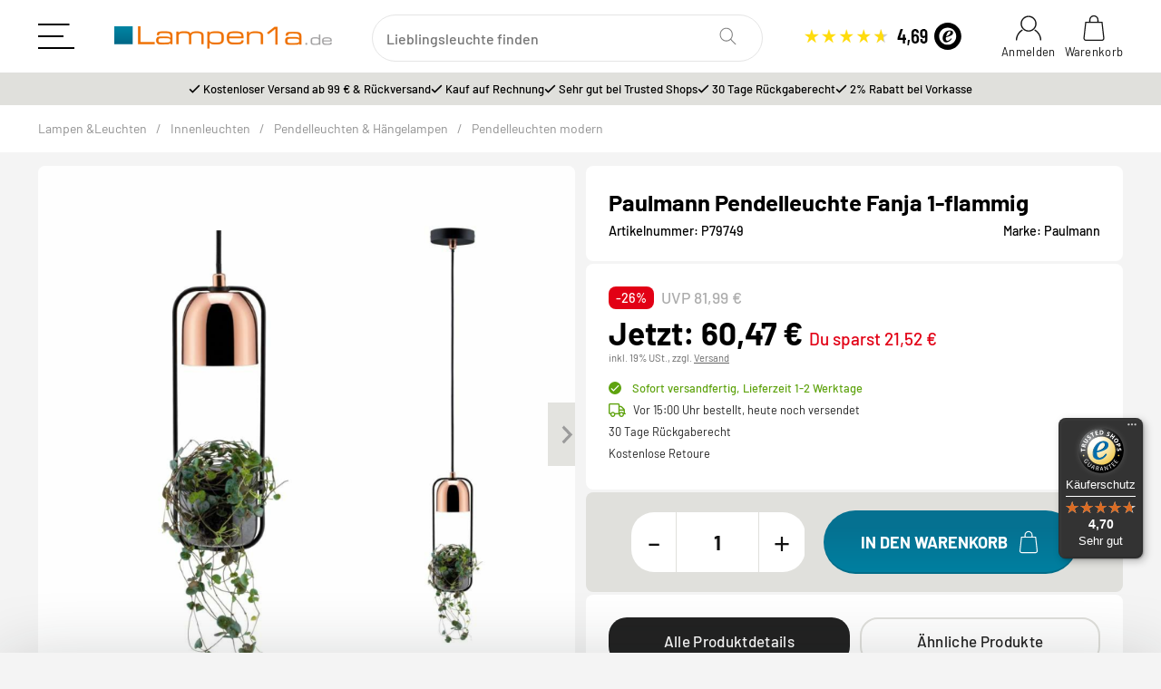

--- FILE ---
content_type: text/html; charset=utf-8
request_url: https://www.lampen1a.de/Pendelleuchte-Fanja-1-flammig
body_size: 56149
content:
<!DOCTYPE html>
<html>
<head>
<!-- WS Google Tracking -->
<script async usercentrics src="https://www.googletagmanager.com/gtag/js"></script><script id="ws_gt_globalSiteTag" usercentrics>
window.dataLayer = window.dataLayer || [];
function gtag() {dataLayer.push(arguments);}
gtag('js', new Date());
gtag('set', {'language': 'de'});</script>

<script usercentrics>/* Google Ads */if(typeof gtag == 'function'){gtag('config', 'AW-1062508745', {'allow_enhanced_conversions': true})};</script>
<script usercentrics>/* Google Analytics 4 */if(typeof gtag == 'function'){gtag('config', 'G-BR6Y6LJKXB', {'anonymize_ip': true, })};</script>
<!-- END WS Google Tracking --><meta name="kk-dropper-io-token" content="fcb91708393cd27280827c676ee08b3c">
<meta http-equiv="content-type" content="text/html; charset=utf-8">                    
    
    
    
    
                                    <title itemprop="name">Paulmann 79749 Pendelleuchte Fanja 1-flammig | Lampen1a</title>
            <meta name="description" itemprop="description" content="Paulmann Pendelleuchte Fanja 1-flammig ➤ JETZT günstig online bei Lampen1a kaufen!">
                        <meta name="viewport" content="width=device-width, initial-scale=1, viewport-fit=cover">
            <meta http-equiv="X-UA-Compatible" content="IE=edge">
                        <meta name="robots" content="index, follow">

            <meta itemprop="url" content="https://www.lampen1a.de/Pendelleuchte-Fanja-1-flammig">
            <meta property="og:type" content="product">
            <meta property="og:site_name" content="Paulmann P79749 Pendelleuchte Fanja 1-flammig | lampen1a.de">
            <meta property="og:title" content="Paulmann P79749 Pendelleuchte Fanja 1-flammig | lampen1a.de">
            <meta property="og:description" content="Paulmann Pendelleuchte Fanja 1-flammig ➤ JETZT günstig online bei Lampen1a kaufen!">
            <meta property="og:url" content="https://www.lampen1a.de/Pendelleuchte-Fanja-1-flammig">

                        <meta name="p:domain_verify" content="907051d4659137adaee4d8ef3f9f3d6e">
                                                
                            <meta itemprop="image" content="https://www.lampen1a.de/media/image/product/64169/lg/pendelleuchte-fanja-1-flammig.jpg">
                <meta property="og:image" content="https://www.lampen1a.de/media/image/product/64169/lg/pendelleuchte-fanja-1-flammig.jpg">
                <meta property="og:image:width" content="1000">
                <meta property="og:image:height" content="1000">
                    

                                            
<style type="text/css" data-dropper-inlined="//www.lampen1a.de/plugins/kk_dropper/drops/Shared/framework.css?v=100.20.1">
._t-center{text-align:center}._t-left{text-align:left}._t-right{text-align:right}._v-middle{vertical-align:middle!important}._v-top{vertical-align:top!important}._v-bottom{vertical-align:bottom!important}._v-baseline{vertical-align:baseline!important}._m-0{margin:0!important}._m-0-top{margin-top:0!important}._m-0-bottom{margin-bottom:0!important}._m-0-right{margin-right:0!important}._m-0-left{margin-left:0!important}._m-025{margin:.25em!important}._m-025-top{margin-top:.25em!important}._m-025-bottom{margin-bottom:.25em!important}._m-025-right{margin-right:.25em!important}._m-025-left{margin-left:.25em!important}._m-05{margin:.5em!important}._m-05-top{margin-top:.5em!important}._m-05-bottom{margin-bottom:.5em!important}._m-05-right{margin-right:.5em!important}._m-05-left{margin-left:.5em!important}._m-075{margin:.75em!important}._m-075-top{margin-top:.75em!important}._m-075-bottom{margin-bottom:.75em!important}._m-075-right{margin-right:.75em!important}._m-075-left{margin-left:.75em!important}._m-1{margin:1em!important}._m-1-top{margin-top:1em!important}._m-1-bottom{margin-bottom:1em!important}._m-1-right{margin-right:1em!important}._m-1-left{margin-left:1em!important}._m-125{margin:1.25em!important}._m-125-top{margin-top:1.25em!important}._m-125-bottom{margin-bottom:1.25em!important}._m-125-right{margin-right:1.25em!important}._m-125-left{margin-left:1.25em!important}._m-15{margin:1.5em!important}._m-15-top{margin-top:1.5em!important}._m-15-bottom{margin-bottom:1.5em!important}._m-15-right{margin-right:1.5em!important}._m-15-left{margin-left:1.5em!important}._m-175{margin:1.75em!important}._m-175-top{margin-top:1.75em!important}._m-175-bottom{margin-bottom:1.75em!important}._m-175-right{margin-right:1.75em!important}._m-175-left{margin-left:1.75em!important}._m-2{margin:2em!important}._m-2-top{margin-top:2em!important}._m-2-bottom{margin-bottom:2em!important}._m-2-right{margin-right:2em!important}._m-2-left{margin-left:2em!important}._m-25{margin:2.5em!important}._m-25-top{margin-top:2.5em!important}._m-25-bottom{margin-bottom:2.5em!important}._m-25-right{margin-right:2.5em!important}._m-25-left{margin-left:2.5em!important}._m-3{margin:3em!important}._m-3-top{margin-top:3em!important}._m-3-bottom{margin-bottom:3em!important}._m-3-right{margin-right:3em!important}._m-3-left{margin-left:3em!important}._m-4{margin:4em!important}._m-4-top{margin-top:4em!important}._m-4-bottom{margin-bottom:4em!important}._m-4-right{margin-right:4em!important}._m-4-left{margin-left:4em!important}._m-5{margin:5em!important}._m-5-top{margin-top:5em!important}._m-5-bottom{margin-bottom:5em!important}._m-5-right{margin-right:5em!important}._m-5-left{margin-left:5em!important}._p-0{padding:0!important}._p-0-top{padding-top:0!important}._p-0-bottom{padding-bottom:0!important}._p-0-right{padding-right:0!important}._p-0-left{padding-left:0!important}._p-025{padding:.25em!important}._p-025-top{padding-top:.25em!important}._p-025-bottom{padding-bottom:.25em!important}._p-025-right{padding-right:.25em!important}._p-025-left{padding-left:.25em!important}._p-05{padding:.5em!important}._p-05-top{padding-top:.5em!important}._p-05-bottom{padding-bottom:.5em!important}._p-05-right{padding-right:.5em!important}._p-05-left{padding-left:.5em!important}._p-075{padding:.75em!important}._p-075-top{padding-top:.75em!important}._p-075-bottom{padding-bottom:.75em!important}._p-075-right{padding-right:.75em!important}._p-075-left{padding-left:.75em!important}._p-1{padding:1em!important}._p-1-top{padding-top:1em!important}._p-1-bottom{padding-bottom:1em!important}._p-1-right{padding-right:1em!important}._p-1-left{padding-left:1em!important}._p-125{padding:1.25em!important}._p-125-top{padding-top:1.25em!important}._p-125-bottom{padding-bottom:1.25em!important}._p-125-right{padding-right:1.25em!important}._p-125-left{padding-left:1.25em!important}._p-15{padding:1.5em!important}._p-15-top{padding-top:1.5em!important}._p-15-bottom{padding-bottom:1.5em!important}._p-15-right{padding-right:1.5em!important}._p-15-left{padding-left:1.5em!important}._p-175{padding:1.75em!important}._p-175-top{padding-top:1.75em!important}._p-175-bottom{padding-bottom:1.75em!important}._p-175-right{padding-right:1.75em!important}._p-175-left{padding-left:1.75em!important}._p-2{padding:2em!important}._p-2-top{padding-top:2em!important}._p-2-bottom{padding-bottom:2em!important}._p-2-right{padding-right:2em!important}._p-2-left{padding-left:2em!important}._p-25{padding:2.5em!important}._p-25-top{padding-top:2.5em!important}._p-25-bottom{padding-bottom:2.5em!important}._p-25-right{padding-right:2.5em!important}._p-25-left{padding-left:2.5em!important}._p-3{padding:3em!important}._p-3-top{padding-top:3em!important}._p-3-bottom{padding-bottom:3em!important}._p-3-right{padding-right:3em!important}._p-3-left{padding-left:3em!important}._p-4{padding:4em!important}._p-4-top{padding-top:4em!important}._p-4-bottom{padding-bottom:4em!important}._p-4-right{padding-right:4em!important}._p-4-left{padding-left:4em!important}._p-5{padding:5em!important}._p-5-top{padding-top:5em!important}._p-5-bottom{padding-bottom:5em!important}._p-5-right{padding-right:5em!important}._p-5-left{padding-left:5em!important}._fs-0{font-size:0!important}._fs-01{font-size:.1em!important}._fs-02{font-size:.2em!important}._fs-03{font-size:.3em!important}._fs-04{font-size:.4em!important}._fs-05{font-size:.5em!important}._fs-06{font-size:.6em!important}._fs-07{font-size:.7em!important}._fs-075{font-size:.75em!important}._fs-08{font-size:.8em!important}._fs-09{font-size:.9em!important}._fs-095{font-size:.95em!important}._fs-1{font-size:1em!important}._fs-11{font-size:1.1em!important}._fs-12{font-size:1.2em!important}._fs-13{font-size:1.3em!important}._fs-14{font-size:1.4em!important}._fs-15{font-size:1.5em!important}._fs-16{font-size:1.6em!important}._fs-17{font-size:1.7em!important}._fs-18{font-size:1.8em!important}._fs-19{font-size:1.9em!important}._fs-2{font-size:2em!important}._fs-25{font-size:2.5em!important}._fs-3{font-size:3em!important}._fs-35{font-size:3.5em!important}._fs-4{font-size:4em!important}._fs-5{font-size:5em!important}._fs-6{font-size:6em!important}._fs-7{font-size:7em!important}._left{float:left!important}._right{float:right!important}._fw-light{font-weight:300!important}._fw-normal{font-weight:400!important}._fw-bold{font-weight:700!important}._fw-heavy{font-weight:800!important}._lh-normal{line-height:normal!important}._lh-0{line-height:0!important}._lh-1{line-height:1!important}._lh-11{line-height:1.1!important}._lh-12{line-height:1.2!important}._lh-13{line-height:1.3!important}._lh-14{line-height:1.4!important}._lh-15{line-height:1.5!important}._lh-2{line-height:1.5!important}._relative{position:relative}._absolute{position:absolute}._static{position:static}._d-block{display:block}._d-inline{display:inline}._d-inline-block{display:inline-block}._d-table{display:table}._d-table-row{display:table-row}._d-table-cell{display:table-cell}._hcenter{display:table;margin-left:auto;margin-right:auto}._br-0{border-radius:0!important}._br-2{border-radius:2px!important}._b-left{border-left:1px solid #ddd!important}._b-right{border-right:1px solid #ddd!important}._b-top{border-top:1px solid #ddd!important}._b-bottom{border-bottom:1px solid #ddd!important}._b-all{border:1px solid #ddd!important}._b-none{border:0 none!important}._c-default{cursor:default!important}._c-pointer{cursor:pointer!important}._click-through{pointer-events:none!important}._o-0{opacity:0!important}._o-01{opacity:.1!important}._o-02{opacity:.2!important}._o-03{opacity:.3!important}._o-04{opacity:.4!important}._o-05{opacity:.5!important}._o-06{opacity:.6!important}._o-07{opacity:.7!important}._o-08{opacity:.8!important}._o-09{opacity:.9!important}._o-1{opacity:1!important}._o-1-hover:hover{opacity:1!important}._w-5{width:5%!important}._w-10{width:10%!important}._w-15{width:15%!important}._w-20{width:20%!important}._w-25{width:25%!important}._w-30{width:30%!important}._w-33{width:33.333333333333333%!important}._w-35{width:35%!important}._w-30{width:30%!important}._w-40{width:40%!important}._w-50{width:50%!important}._w-60{width:60%!important}._w-66{width:66%!important}._w-70{width:70%!important}._w-75{width:75%!important}._w-80{width:80%!important}._w-85{width:85%!important}._w-90{width:90%!important}._w-95{width:95%!important}._w-100{width:100%!important}._dg{display:block;clear:both}._dgw{display:flex;flex-wrap:wrap;flex-direction:row;--dg-units:12;--dg-gap-x:30px;--dg-gap-y:30px}._dg>._dgw{gap:0 var(--dg-gap-x);margin:calc(-1 * var(--dg-gap-y)/ 2) 0}._dgs{--dg-offset:0;--dg-span:var(--dg-units);display:block}._dgw>._dgs{width:calc(((var(--dg-span)/ var(--dg-units)) * 100%) - ((var(--dg-units) - var(--dg-span))/ var(--dg-units)) * var(--dg-gap-x));margin-left:calc(((var(--dg-offset)/ var(--dg-units)) * 100%) + (var(--dg-offset) * (var(--dg-gap-x)/ var(--dg-units))));padding:calc(var(--dg-gap-y)/ 2) 0}._dgb{display:none;width:100%;clear:both}i.kk-icon-svg{display:inline-block;display:inline-flex;align-self:center;line-height:1;align-items:center;position:relative;top:.125em}i.kk-icon-svg>svg{height:1em;fill:currentColor}i.kk-icon-boxed{width:1em;text-align:center}.kk-loader,.kk-loader:after,.kk-loader:before{animation:kk_loader 1s infinite ease-in-out;width:1em;height:4em}.kk-loader{text-indent:-9999em;position:relative;font-size:11px;transform:translateZ(0);animation-delay:-.16s;margin:0 auto;top:50px}.kk-loader:after,.kk-loader:before{position:absolute;top:0;content:''}.kk-loader:before{left:-1.5em;animation-delay:-.32s}.kk-loader:after{left:1.5em}@keyframes kk_loader{0%,100%,80%{box-shadow:0 0;height:4em}40%{box-shadow:0 -2em;height:5em}}.kk-drop-lazy-load-container{position:relative}.kk-drop-lazy-load-container .kk-loader{opacity:.15;position:absolute;left:50%;transform:translateX(-50%) translateZ(0)}
</style>
<style type="text/css" data-dropper-inlined="//www.lampen1a.de/plugins/kk_dropper/drops/Shared/kkItemSlider/kkItemSlider.css?v=100.20.1">
.kk-item-slider-style-wrap,.kk-item-slider-style-wrap *{-moz-box-sizing:border-box;box-sizing:border-box;-webkit-user-select:none;-moz-user-select:none;user-select:none}.kk-item-slider-style-wrap .kk-item-slider{transition:opacity .3s;will-change:transition,transform,opacity}.kk-item-slider-style-wrap.has-nav.kk-slider-horizontal .kk-item-slider{padding:0 30px}.kk-item-slider-style-wrap.has-nav.kk-slider-vertical .kk-item-slider{padding:30px 0;overflow:hidden}.kk-item-slider-style-wrap{position:relative;display:inline-block;width:100%}.kk-item-slider-root{overflow:hidden!important;position:relative!important;padding:0!important;margin:0!important;width:100%;height:100%}.kk-slider-vertical .kk-slider-item{width:auto}.kk-slider-vertical .kk-item-slider{overflow:hidden}.kk-item-slider{white-space:nowrap;overflow:hidden}.kk-item-slider.initialized{position:absolute!important;padding:0!important;margin:0!important;top:0;left:0;white-space:nowrap!important;overflow:visible!important}.kk-slider-item{margin:0!important;min-width:0!important;transition:none!important;display:inline-block!important;white-space:normal}.kk-item-slider-next,.kk-item-slider-prev{position:absolute;cursor:pointer;opacity:.5;-webkit-user-select:none;-moz-user-select:none;user-select:none;transition:opacity .1s}.kk-slider-horizontal .kk-item-slider-next,.kk-slider-horizontal .kk-item-slider-prev{top:0;bottom:0;width:30px;background:url("/plugins/kk_dropper/drops/Shared/kkItemSlider/img/arrow-left.png") no-repeat center center;background-size:20px auto}.kk-slider-horizontal .kk-item-slider-prev{left:0}.kk-slider-horizontal .kk-item-slider-next{right:0;background-image:url("/plugins/kk_dropper/drops/Shared/kkItemSlider/img/arrow-right.png")}.kk-slider-vertical .kk-item-slider-next,.kk-slider-vertical .kk-item-slider-prev{left:0;right:0;height:30px;background:url("/plugins/kk_dropper/drops/Shared/kkItemSlider/img/arrow-up.png") no-repeat center center;background-size:auto 20px}.kk-slider-vertical .kk-item-slider-prev{top:0}.kk-slider-vertical .kk-item-slider-next{bottom:0;background-image:url("/plugins/kk_dropper/drops/Shared/kkItemSlider/img/arrow-down.png")}.kk-item-slider-next:hover,.kk-item-slider-prev:hover{opacity:1}.kk-item-slider-next.disallowed,.kk-item-slider-prev.disallowed{opacity:.15}.kk-item-slider-style-wrap.all-visible .kk-item-slider-next,.kk-item-slider-style-wrap.all-visible .kk-item-slider-prev{display:none}.kk-item-slider.items-1>li,.kk-item-slider.kk-slider-items-1>div{width:100%}.kk-item-slider.kk-slider-items-2>div,.kk-item-slider.kk-slider-items-2>li{width:50%}.kk-item-slider.kk-slider-items-3>div,.kk-item-slider.kk-slider-items-3>li{width:33.3%}.kk-item-slider.kk-slider-items-4>div,.kk-item-slider.kk-slider-items-4>li{width:25%}.kk-item-slider.kk-slider-items-5>div,.kk-item-slider.kk-slider-items-5>li{width:20%}.kk-item-slider.kk-slider-items-6>div,.kk-item-slider.kk-slider-items-6>li{width:16.66%}.kk-item-slider.kk-slider-items-7>div,.kk-slider-items-7>li{width:14.28%}.kk-item-slider.kk-item-slider.kk-slider-items-8>div,.kk-item-slider.kk-slider-items-8>li{width:12.5%}
</style>
<style type="text/css" data-dropper-inlined="//www.lampen1a.de/plugins/kk_dropper/drops/KK_ArticleSlider/style.css?v=1.1.9">
.kk-article-slider{overflow:hidden;white-space:nowrap}.kk-article-slider .kk-slider-article{display:inline-block;white-space:normal;padding:1em;text-align:center}
</style>
<style type="text/css" data-dropper-inlined="//www.lampen1a.de/plugins/kk_dropper/drops/KK_ArticleSlider/style.nova.css?v=1.1.9">
.kk-article-slider .kk-slider-article{padding:0 1rem;text-align:center}.kk-article-slider .int-nova-article-wrapper,.kk-article-slider .kk-nova-article-wrapper{display:inline-block;max-width:250px;width:100%}
</style>
<style type="text/css" data-dropper-inlined="//www.lampen1a.de/plugins/kk_dropper/integrations/INT_Nova/css/style.css?v=1.1.3">
.int-nova-article-wrapper.product-wrapper{height:auto!important}
</style>
<meta name="kk-dropper-stylesheets" content="">
<link rel="canonical" href="https://www.lampen1a.de/Pendelleuchte-Fanja-1-flammig">
                
        

        
                                    <link type="image/x-icon" href="https://www.lampen1a.de/images/custom/shopfrontend/favicon.png" rel="icon">
                    
        
        
                                                                                                                            <link rel="preload" href="https://www.lampen1a.de/media/image/product/64169/md/pendelleuchte-fanja-1-flammig.webp" as="image" fetchpriority="high">				                            				                            				                            				                            				                            				                            				                        
		                                <link rel="preload" href="https://www.lampen1a.de/templates/Lampen1a/js/jquery36-lazysizes.min.js" as="script" fetchpriority="high">
            <link rel="preload" href="https://www.lampen1a.de/bilder/intern/shoplogo/logo-lampen1a.png" as="image">

<link rel="preload" href="https://www.lampen1a.de/templates/Lampen1a/themes/base/fonts/barlow-v13-latin-regular.woff2" as="font" type="font/woff2" crossorigin>
<link rel="preload" href="https://www.lampen1a.de/templates/Lampen1a/themes/base/fonts/barlow-v13-latin-700.woff2" as="font" type="font/woff2" crossorigin>

            <script>
                window.lazySizesConfig = window.lazySizesConfig || {};
                window.lazySizesConfig.expand  = 50;
            </script>
            <script src="https://www.lampen1a.de/templates/Lampen1a/js/jquery36-lazysizes.min.js"></script>

<script>
window.addEventListener('load', function() {
    setTimeout(function() {
        var script = document.createElement('script');
        script.id = 'usercentrics-cmp';
        script.src = 'https://web.cmp.usercentrics.eu/ui/loader.js';
        script.setAttribute('data-settings-id', 'eAWpBB0xH_DdlK');
        script.async = true;
        document.head.appendChild(script);
    }, 2000); // Nach 2 Sekunden laden
});
</script>

                        
                <style id="criticalCSS">
                    
                        @charset "UTF-8";.fa,.fab,.far,.fas,body,html{-moz-osx-font-smoothing:grayscale;-webkit-font-smoothing:antialiased}body,dl,html,ol,ul{padding:0;margin:0}a,button{transition:.2s}.btn-skip-to,.footer-main ul li a,.header-main-icons a,a{text-decoration:none}:root{--breakpoint-xs:0;--breakpoint-sm:576px;--breakpoint-md:768px;--breakpoint-lg:992px;--breakpoint-xl:1300px}body,html{font-family:Barlow,Helvetica,sans-serif;background:#f4f4f4;line-height:1.2;-webkit-text-size-adjust:100%;overflow-x:hidden}@font-face{font-display:swap;font-family:Barlow;font-style:normal;font-weight:400;src:url(/templates/Lampen1a/themes/base/fonts/barlow-v13-latin-regular.woff2) format('woff2')}@font-face{font-display:swap;font-family:Barlow;font-style:normal;font-weight:500;src:url(/templates/Lampen1a/themes/base/fonts/barlow-v13-latin-500.woff2) format('woff2')}@font-face{font-display:swap;font-family:Barlow;font-style:normal;font-weight:700;src:url(/templates/Lampen1a/themes/base/fonts/barlow-v13-latin-700.woff2) format('woff2')}@font-face{font-family:"Font Awesome 5 Pro";font-style:normal;font-weight:400;font-display:swap;src:url(/templates/Lampen1a/themes/base/fonts/fa-regular-400.woff2) format("woff2"),url(/templates/Lampen1a/themes/base/fonts/fa-regular-400.woff) format("woff")}.fa,.fab,.far,.fas{font-family:"Font Awesome 5 Pro";font-weight:400;display:inline-block;font-style:normal;font-variant:normal;text-rendering:auto;line-height:1}dl,ol,ul{list-style:none}::-moz-selection{background:#000;color:#fff}::selection{background:#057191;color:#fff}::-webkit-scrollbar{width:8px;height:4px}::-webkit-scrollbar-track{background:#f4f4f4}::-webkit-scrollbar-thumb{border-radius:5px;background:#909090}::-webkit-scrollbar-thumb:hover{background:#057191}*,::after,::before{box-sizing:border-box}a{outline:0}.footer-main ul li a:hover:after,a:hover:not(.btn),header .topmenu-kundenservice-text .zusatztext-email-kontakt a,header a:hover:not(.dropdown-item):not(.btn){color:#057191}.product-list .productbox-title,body.modal-open,svg:not(:root){overflow:hidden}.img-fluid{width:100%;height:auto;border:0;vertical-align:middle}#header-top-bar{display:flex;background:#e0e0dc;height:36px;color:#000;font-size:16px;font-weight:500}.topbar-wrapper ul{justify-content:center;gap:40px}.estimated_delivery .delivery-fast i:before,.topbar-wrapper ul li:before{font-family:"Font Awesome 5 Pro";content:"\f00c";color:#000;padding:0 3px 0 0}header{background:#fff;position:relative;z-index:1020;width:100%;transition:.3s;height:120px;transform:translate(0,0)}.fixed-header-on-scroll{position:relative!important;top:0;left:0;width:100%;transform:translate(0,0)}header .navbar-collapse{display:flex;flex-basis:auto;width:100%;align-items:center}#search .form-control.ac_input.tt-hint,.checkout-register-form-buttons-privacy,.collapsed:not(.custom-control-input),.contact-form-privacy,.ct-login-form .simple-captcha-wrapper,.d-none,.footer-seo-holder span.title-seo i,.header-mobile-menu-wrap,.mobile-search-input,.modal-body.js-collapse-filter .collapse:not(.show),desk-none,header .navbar-collapse .left.nav-scrollbar-arrow,header .navbar-collapse .right.nav-scrollbar-arrow,header .navbar-nav>.nav-item.mm_kat33,header .navbar-nav>.nav-item.mm_kat662,header .navbar-nav>.nav-item.mm_kat743{display:none}.header-main{padding-top:15px}header .header-body{height:80px}header .btn-secondary{background:#f2f1f0;border:1px solid #f2f1f0;color:#707070}header #shop-nav{margin-left:0}header .nav-right .nav-link{padding-bottom:0;padding-top:0}header #logo{width:330px;height:36px;line-height:0}.head-siegel-ts{width:174px;height:32px}.header-main-icons .icon-label__label{font-size:13px;font-weight:400;letter-spacing:.02rem}.header-main-icons a{display:block;color:#121212;text-align:center;position:relative}header .navbar,header .navbar-nav>.nav-item.dropdown-full{position:static}.header-main-icons a:nth-child(2){margin:0 0 0 15px}.header-main-icons svg{fill:#121212;transition:.2s}#breadcrumb-nav svg,.header-main-icons .icon-cart.icon-cart-filled,.header-main-icons a:hover svg{fill:#057191}.header-main-icons .img-ct.icon.icon-xl{width:30px}.header-main-icons .fa-sup{position:absolute;top:18px;left:18px;background-color:#057191;border-radius:100%;width:15px;height:15px;font-size:14px;font-weight:500;color:#fff;text-overflow:ellipsis;overflow:hidden}.header-main-icons .icon-cart.icon-cart-filled{background:#057191;border-radius:50%;fill:#fff}.header-main-icons a.cart-icon-dropdown.nav-item.not-empty .icon-label__label{font-weight:500;color:#057191}header .navbar{display:flex;flex-flow:row nowrap;margin:.5rem auto 0;height:47px}header .navbar-nav>.nav-item.mm_kat154 a{padding:.75rem .75rem .75rem 0}.icon-color-red{background:#e20015;color:#fff;font-weight:500;border-radius:50%;width:22px;height:22px;display:inline-block;text-align:center;font-size:18px}#search{width:40%;height:48px}#search form,.dropdown,.product-list .productbox-image,.productbox-inner{position:relative}#search-submit-button{border:0;height:40px;width:40px;padding:0;background:#fff;position:absolute;top:4px;right:8px;z-index:2;border-radius:40px}#search .twitter-typeahead,.btn-block,.col-full{width:100%}#search input[type=search]{padding:0 0 0 15px;background:#fff;border-color:#e5e5e5;font-size:16px;border-radius:40px}#search input:focus{background:#fff!important;box-shadow:inset .0625rem .0625rem .125rem 0 rgb(0 0 0 / 15%);border:none!important}#search-header::-webkit-search-cancel-button{display:none;visibility:hidden}#search-submit-button .img-ct svg.icon-search{fill:gray}.breadcrumb-wrapper{overflow:hidden;display:flex;height:52px;background:#fff;margin-bottom:0;position:relative;z-index:2}#breadcrumb-nav{margin-top:0;margin-bottom:0;list-style:none;overflow:hidden;color:#909090;font-size:14px;font-weight:400}#breadcrumb-nav a{color:#909090}#breadcrumb-nav .separator{margin:0 10px;display:inline-block;color:#959595;vertical-align:middle}.productbox,.productbox-image{contain:layout style;}.product-image,.productbox-image .inner img{position:absolute;top:0;left:0;right:0;bottom:0;width:100%!important;height:100%!important;max-width:100%!important;object-fit:cover;vertical-align:middle;border:0;object-position:top center}.productbox-image .inner{position:relative;display:block;overflow:hidden;width:100%}.productbox-image .inner::before{content:"";display:block;padding-bottom:100%}.wrap-artikel-slider{white-space:normal;padding:0}.foot-teaser-boxen .footer-teaser-heading .img-ct.icon.icon-xl,.footer-link-box .footer-row-section:last-child,.wrap-artikel-slider .product-list,blockquote,dd,dl,figure,h1,h2,h3,h4,h5,h6,hr,p,pre,ul.checklist li:last-child{margin:0}.productbox-inner{background:#fff;box-shadow:none;border-radius:.6rem;overflow:hidden;transition:none}.wrap-artikel-slider .productbox-inner{border:none}.productbox-image .inner img{aspect-ratio:1/1}.product-list .product-content{padding:10px}.product-content .price-rabatt-holder{display:flex;align-items:center;margin:0}.product-content .price-rabatt-holder .price-uvp-hersteller,.productbox-image .label-aktionsangebot,.productbox-image .label-neu-im-sortiment{font-weight:500;font-size:.8rem;border-radius:8px;border:1px dashed #e20015;background:#fff;color:#e20015;margin:0;padding:4px 8px}.productbox-image .label-aktionsangebot,.productbox-image .label-neu-im-sortiment{background:#4db10d;position:absolute;top:10px;left:10px;border:none;color:#fff}.productbox-image .label-aktionsangebot{background:#fecc00;color:#000;text-transform:uppercase;right:10px;left:auto}.product-content .price-rabatt-holder .price-uvp-hersteller.uvp-no-sale{border-color:#fff}.product-content .price-rabatt-holder .price-uvp-hersteller.bf23{background:#000;border-color:#000;color:#fff;text-transform:uppercase}.product-content .price-rabatt-holder .price-uvp-hersteller.extra-deal{background:#109d8a;border-color:#109d8a;color:#fff;margin-left:3px}.product-list .product-content .container_energielabel{display:flex;flex-direction:row;justify-content:normal;align-items:center;flex-wrap:nowrap;margin-bottom:10px;gap:10px;height:32px}.product-list .product-content .container_energielabel img{width:50px;height:auto}.product-list .product-content .container_energielabel a{font-size:.85rem;color:#606060}.product-list .product-content .empty-eek-holder{height:32px;margin-bottom:10px}.product-list .product-content .name-hersteller{font-size:.8rem;color:#bbb;display:block;letter-spacing:0}.product-list .productbox-title a{height:2.95rem;position:relative;color:#000;font-size:1rem;line-height:1.4rem;font-weight:400;display:-webkit-box;overflow:hidden;width:100%;-webkit-box-orient:vertical;-webkit-line-clamp:2;word-break:break-word}.splide .product-list .productbox-title a{font-size:.8rem}.product-list .price_wrapper{display:flex;flex-wrap:wrap;margin:5px 0 15px;min-height:50px}.product-list .price_label.price_on_application,.product-list .price_wrapper .price{width:100%;font-weight:700;font-size:22px;color:#000;letter-spacing:0;order:1}.splide .product-list .price_wrapper .price{font-size:1.2rem;font-weight:500}.splide .product-list .price_wrapper .instead-of.old-price{font-size:.8rem;letter-spacing:0}.splide .product-list .price_wrapper{margin:5px 0}.product-list .price_wrapper .price.productbox-price{display:flex;justify-content:space-between;gap:8px 12px;align-items:start}.product-list .price_wrapper .price-note{order:2}.product-list .price_wrapper .instead-of.old-price{width:100%;color:#121212;font-size:16px;font-weight:400;letter-spacing:.025rem}.product-list .price_wrapper .instead-of.old-price .value{text-decoration:line-through}.product-list .product-content .estimated_delivery{display:block;color:#222;font-size:.8rem;font-weight:400}.estimated_delivery .delivery-fast{display:flex;align-items:center;color:#5fa30f}.estimated_delivery .delivery-fast i{margin-right:3px}.estimated_delivery .delivery-fast i:before{background:#5fa30f;color:#fff;border-radius:100%;width:14px;height:14px;font-size:10px;display:block;text-align:center;padding:2px}.overlay-rabatt.overlay-aktion{position:absolute;top:auto;bottom:0;width:100%;left:0;right:0;font-weight:500;font-size:14px;display:block;background:#f2d11c;color:#000;padding:4px 4px 4px 10px;box-shadow:rgb(99 99 99 / .2) 0 2px 8px 0}.overlay-rabatt.overlay-aktion.bf23{background:#000;color:#f00955}.d-block,.dropdown-menu.show,.foot-teaser-boxen .foot-teaser .foot-teaser-inner span{display:block}.box-info-cat-text.box-hinweis-verfuegbarkeit{background:#eaf8db!important;padding:25px!important}.overflow-hidden{overflow:hidden!important}.container,.fluid-container{width:100%;padding-left:100px;padding-right:100px;max-width:calc(1620px + 200px);margin-left:auto;margin-right:auto}.d-flex,.footer-main .col-right-icons .partner-siegel,.form-inline,.input-group,[class*=dpflex]{display:flex}.ct-login-form .d-flex,.dpflex-wrap{flex-wrap:wrap}.dpflex-a-center{align-items:center}.dpflex-a-base,.modal#collapseFilter{align-items:baseline}.dpflex-j-between{justify-content:space-between}.box-slider-bestseller.box-icon-raume .row-flex.heading-top-cats,.dpflex-j-center{justify-content:center}.nav-scrollbar .navbar-nav,header .navbar-collapse{height:47px}header .nav-mobile-body{align-self:flex-start;width:100%;overflow:auto}header .nav-item:not(.cart-icon-dropdown){white-space:nowrap;overflow:hidden}header .nav-item.nav-item-self{display:flex;align-items:center}header .nav-item.mm_kat_sale,header .topmenu-teaser-image{margin-left:auto}header .navbar-nav{display:flex;padding-left:0;margin-bottom:0;list-style:none;width:100%;overflow-x:auto;padding-bottom:0;align-self:flex-start;flex-wrap:nowrap;flex-direction:row}header .navbar-nav a.nav-link{color:#000;font-weight:700;font-size:17px;position:relative;padding:.75rem}header .navbar-nav>.nav-item:nth-child(2) a{padding-left:0}header .navbar-nav>.nav-item:last-child a{padding-right:0}.dropdown-menu{position:absolute;left:0;z-index:1000;display:none;float:left;min-width:10rem;padding:0;margin:0;font-size:.875rem;color:#525252;text-align:left;list-style:none;background-color:#fff;background-clip:padding-box;border:0 solid;border-radius:0}.dropdown-toggle,[data-toggle=collapse]:not(.navbar-toggler,.custom-control-input){display:flex;justify-content:space-between;align-items:center;flex-wrap:nowrap;white-space:initial}.dropdown-toggle:after,:not(.navbar-toggler,.custom-control-input)[data-toggle=collapse]:after{content:"\f078"!important;font-family:"Font Awesome 5 Pro";font-weight:400;margin-left:.3rem;vertical-align:middle;display:inline-block;line-height:1;transition:transform .2s;will-change:transform;border-top:0;font-size:.55em;color:#959595}:not(.navbar-toggler)[data-toggle=collapse][aria-expanded=true]:after{transform:rotate(180deg)}header .nav-mobile-heading{display:block;padding-right:0;overflow:hidden;text-overflow:ellipsis;white-space:nowrap}header .navbar-nav>.nav-item>.dropdown-menu{width:100%;overflow:auto;margin-top:-.03125rem;box-shadow:inset 0 1rem .5625rem -.75rem rgb(0 0 0 / 6%)}header .nav-scrollbar-item .dropdown-body{padding-bottom:1.5rem;padding-top:1.5rem}header .subcategory-wrapper .categories-recursive-dropdown{display:none;position:static!important;box-shadow:none}header .container-topmenu-dropdown{align-items:flex-start}header .drop-holder-topmenu-cats,header .subcategory-wrapper{align-content:flex-start;align-items:flex-start}header .subcategory-wrapper{display:flex;flex-wrap:wrap;flex:0 1 40%;justify-content:space-between}header .subcategory-wrapper .nav-item{flex:0 1 49%}header .subcategory-wrapper .nav-item.nav-item-show-all{flex:0 0 100%}.drop-holder-topmenu-cats a,header .subcategory-wrapper .nav-item a{font-weight:500;color:#000;font-size:.9rem;display:block;padding:.5rem 0;border-bottom:none}header .nav-cat-title{display:block;font-weight:700;color:#000;font-size:1.2rem;margin-bottom:.75rem}header .nav-cat-title.nav-cats-2{margin-top:2rem}header .drop-holder-topmenu-cats{display:flex;flex:0 1 60%}header .topmenu-navcats-extra{padding:0 2rem}header .topmenu-navcats-extra:nth-child(2),header .topmenu-navcats-extra:nth-child(3){padding:0 2rem 0 0}header .container-topmenu-dropdown a:hover{padding-left:5px}header .topmenu-teaser-image a{border:none;padding:0}header .nav-item.mm_kat156 .subcategory-wrapper .nav-item,header .nav-item.mm_kat158 .subcategory-wrapper .nav-item,header .nav-item.mm_kat33 .subcategory-wrapper .nav-item,header .nav-item.mm_kat694 .subcategory-wrapper .nav-item{flex:0 1 100%}header .nav-item.mm_kat_kscenter .drop-holder-topmenu-service{flex:0 1 50%}header .nav-item.mm_kat_kscenter .subcategory-wrapper ul{display:flex;flex-wrap:wrap;justify-content:space-between}header .topmenu-kundenservice-text{white-space:normal}header .topmenu-kundenservice-text .zusatztext-title{font-weight:600;font-size:30px;padding:0;display:block;color:#057191}header .topmenu-kundenservice-text .zusatztext-allgemein{font-size:17px;line-height:1.4em;color:#2a2c2e;padding:0;margin:15px 0}header .topmenu-kundenservice-text .kundenservice-phone{font-size:30px;margin:0;line-height:normal;color:#057191}header .topmenu-kundenservice-text .kundenservice-phone a{padding:0 0 0 8px;color:#057191;pointer-events:all!important}header .topmenu-kundenservice-text .zusatztext-telefonzeiten{font-size:16px}header .topmenu-kundenservice-text .zusatztext-email-kontakt{font-size:17px;line-height:1.4em;margin:20px 0;display:block;color:#2a2c2e}header .topmenu-kundenservice-text .leiste-vorteile-teaser{display:flex;flex-flow:row wrap;flex-wrap:wrap;justify-content:space-between;font-size:14px;color:#303030;padding:15px 0 0;margin:0 0 15px;border-top:1px solid #ddd;width:100%}header .topmenu-kundenservice-text .leiste-vorteile-teaser li{flex:0 1 33%;padding:5px;margin:0;font-size:16px}.btn,.icon-holder-raume{justify-content:center;text-align:center}.site-pass-reset .col-success h2:before,header .topmenu-kundenservice-text .leiste-vorteile-teaser li:before{font-family:"Font Awesome 5 Pro";content:"\f00c";color:#86c921;padding:0 5px 0 0}.btn{font-size:15px;font-weight:400;border:1px solid #fff0;border-radius:.4rem;color:#2a2c2e;line-height:1;padding:.475rem .9375rem;display:inline-flex;align-items:center;letter-spacing:.02rem}.btn-outline-primary,.btn-primary{min-height:45px;padding:.575rem .9375rem}.btn-primary{color:#fff;background-color:#057191;border-color:#057191;box-shadow:none}.btn-primary:hover{opacity:.7}.btn-outline-primary{border-color:#fff;background-color:#fff;color:#222;position:relative;overflow:hidden}.btn-outline-primary:hover{background:#057191;border-color:#057191;color:#fff}.btn-bold{font-weight:500;font-size:.9rem;letter-spacing:0}.text-block__subscribe,.text-block__title{letter-spacing:.02rem;text-transform:uppercase}.btn-max{max-width:360px}input.quantity,input[type=date],input[type=email],input[type=number],input[type=password],input[type=search],input[type=tel],input[type=text],input[type=url],select,textarea{position:relative;width:100%;font-size:1rem;font-weight:500;height:52px;border:1px solid #adadad;padding:22px 12px 4px 10px;display:block;transition:.3s;border-radius:8px;box-shadow:none;-webkit-appearance:none;-moz-appearance:none;-o-appearance:none;appearance:none;margin:0}button,html input[type=button],input[type=reset],input[type=submit]{-webkit-appearance:button;cursor:pointer}button,input,select,textarea{font-family:Barlow;font-size:1rem;line-height:1rem;color:#959595;outline:0;appearance:none;background-clip:border-box}h1{color:#000;font-size:2rem;text-align:center;font-weight:700;line-height:1.2em;letter-spacing:-.03rem}.h2,.title{margin:20px 0}.img-ct:before{content:"";padding-top:100%;display:block}.img-ct.contain img,.img-ct>svg{object-fit:contain}.img-ct img,.img-ct>svg{position:absolute;top:0;left:0;right:0;bottom:0;width:100%!important;height:100%!important;max-width:none!important;max-height:none!important;object-fit:cover}.img-ct{position:relative;border-radius:.8rem;display:flex;overflow:hidden}.img-ct.icon{width:1rem;border-radius:0}.img-ct.icon.ic-md{width:1.2rem}.img-ct.icon.icon-xl{width:40px;margin:0 auto}.img-ct.icon-dpflex-inline{display:inline-flex}.modal{position:fixed;top:0;left:0;z-index:1050;display:none;width:100%;height:100%;overflow:hidden;outline:0;flex-direction:column;align-items:center;justify-content:center;gap:1ch}.modal-content,.modal-header{position:relative;display:flex}.modal-open .modal{overflow-x:hidden;overflow-y:hidden;display:flex!important}.modal-dialog{position:relative;width:100%;pointer-events:none;max-width:800px;margin:0 auto;opacity:0;transition:opacity .35s linear}.modal-content{flex-direction:column;width:100%;pointer-events:auto;background-color:#eeeeef;background-clip:padding-box;border:none;border-radius:1em;box-shadow:rgb(99 99 99 / .8) 0 0 15px 0;outline:0;padding:1rem;min-height:100%}.col-full,.col-half,.foot-newsletter,.icon-holder-raume .icon-raum{box-shadow:0 .625rem 1.25rem 0 rgb(2 10 26 / 10%)}.modal-header{align-items:flex-start;justify-content:space-between}.modal-title{margin-bottom:0;line-height:1.5;font-size:26px}.modal-backdrop{position:fixed;top:0;left:0;z-index:1040;width:100vw;height:100vh;background:rgb(0 0 0 / .6)}.fade:not(.show),.modal-backdrop.fade{opacity:0}.modal-backdrop.show,.modal.show .modal-dialog{opacity:1}.zindex-dropdown{z-index:1000}.zindex-modal-backdrop{z-index:1040}.modal-body{position:relative;flex:1 1 auto;padding:1rem 0}.modal-body.js-collapse-filter{min-height:100px}.modal-header .close{background-color:#eeeeef;color:#999;width:3rem;height:3rem;border-radius:50%;opacity:1;margin:0;position:absolute;right:0;top:-10px;transform:translate(50%,-50%);outline:0;padding:0;font-size:26px;font-weight:700;border:0}.modal#collapseFilter h5{color:#86c921}.modal#collapseFilter .modal-dialog{height:100%;margin:0;width:100%;max-width:560px}#alert-list.container{margin-top:10px;max-width:100%;}#alert-list.container,.modal#collapseFilter .modal-body{padding:0}.modal#collapseFilter .modal-header{padding:0 0 1rem}.modal#collapseFilter .modal-content{background:#fff;}
.modal#collapseFilter .modal-header .close{width:40px;height:40px;background-color:#fff;right:10px;top:20px;font-size:36px;transform:none;color:#000}.modal#collapseFilter .modal-content{padding:1rem 2rem}.fade{transition:opacity .1s linear}.icon-holder-raume{width:100%;gap:30px;overflow-x:auto;flex-wrap:nowrap;align-items:center;-webkit-overflow-scrolling:touch}.icon-holder-raume a{color:#000}.icon-holder-raume .icon-raum{display:flex;justify-content:center;align-items:center;width:100px;height:100px;background:#e0e0dc;border-radius:50%;transition:.2s}.icon-holder-raume img{width:64px;height:64px}.icon-holder-raume .icon-text-raum{display:block;margin-top:5px;font-size:18px;font-weight:500}.icon-holder-raume a:hover .icon-raum{background:#057191}.box-icon-raume .heading__slider__wrap .sliderTitle,.box-icon-raume .heading__slider__wrap .sliderTitle__subline{text-align:center!important}#footer{background:#fff}.foot-teaser-boxen-bg-wrap{background:#e0e0dc;padding:30px 0 50px}.foot-teaser-boxen .foot-trustedwidget{flex:0 1 100%;width:100%}.foot-teaser-boxen .foot-teaser{flex:0 1 24%;border-radius:.4rem;background:#fff;position:relative;overflow:hidden}.foot-teaser-boxen .footer-teaser-heading{display:flex;align-items:center;padding:20px}.alert-info .alert-link,.alert-secondary .alert-link,.foot-teaser-boxen a{color:#2a2c2e}.foot-teaser-boxen .foot-teaser i{padding:0;display:flex;align-items:center;justify-content:center}.foot-teaser-boxen .foot-teaser i svg{fill:#057191;width:2.5em}.foot-teaser-boxen .foot-teaser .teaser-box-title{color:#057191;font-size:19px;text-align:center;display:block;background:#fff;font-weight:700;margin-left:.5rem}.foot-teaser-boxen .foot-teaser .foot-teaser-inner{padding:20px;background:#f2f2f2;height:100%}.foot-teaser-boxen .foot-teaser p,.foot-teaser-boxen .foot-teaser strong{color:#5e6a71;font-size:15px;line-height:1.4rem}.footer-main .col-right-icons ul li,.footer-main .icon-social-holder i{line-height:40px;text-align:center;background:#fff;display:inline-block}.foot-teaser-boxen .foot-teaser .foot-teaser-inner .foot-tel-big{font-size:26px;color:#2a2c2e}.foot-teaser-boxen .foot-teaser .foot-teaser-inner .foot-tel-times{font-size:13px;margin:0 0 10px}.foot-teaser-boxen .foot-teaser .foot-teaser-inner .link-emotion-foot{display:block;margin-top:4px;color:#057191}.footer-main ul li a{color:#2a2c2e;font-size:15px;display:block;border-bottom:1px solid #e5e5e5;padding:9px 0;position:relative;transition:.3s ease-in-out}.footer-main .footer-links-nav ul li a:after{color:#2a2c2e;font-family:"Font Awesome 5 Pro";font-size:12px;content:"\f105";position:absolute;right:0;top:11px;transition:.3s ease-in-out}.footer-main ul li a:hover{color:#057191;border-bottom:1px solid #057191}.footer-link-box .footer-row-section .footer-row-title{font-size:24px;font-weight:600;color:#2a2c2e;padding:0 0 10px}.footer-link-box{margin:50px auto}.footer-link-box .footer-row-section{flex:0 1 45%;padding:0;margin:0 0 25px}.footer-main .col-right-icons{flex:0 1 25%;order:1;margin:0;align-content:flex-start}.footer-link-box .col-right-icons .footer-row-section{flex:0 1 100%;padding:0}.footer-link-box .col-right-icons .footer-row-section:first-child{margin:0 0 25px}.footer-link-box .col-right-icons .footer-row-section .footer-row-title{font-size:20px;font-weight:500;color:#2a2c2e;padding:0 0 15px}.footer-main .col-right-icons ul.versandarten,.footer-main .col-right-icons ul.zahlungsarten{flex:0 1 100%;display:inline-flex;flex-wrap:wrap;justify-content:space-between}.footer-main .col-right-icons ul li{vertical-align:top;border-radius:5px;width:110px;flex:0 1 48.5%;height:45px;margin:0 0 3%;border:1px solid #e5e5e5}.footer-main .col-right-icons ul.zahlungsarten .z-vorkasse{background:url(/images/sprite-versand-zahlung.png) -8px -9px no-repeat;display:inline-block;width:86px;height:17px;margin:0 auto;vertical-align:middle}.footer-main .col-right-icons ul.zahlungsarten .z-rechnung{background:url(/images/sprite-versand-zahlung.png) -8px -46px no-repeat;display:inline-block;width:90px;height:21px;margin:0 auto;vertical-align:middle}.footer-main .col-right-icons ul.zahlungsarten .z-paypal{background:url(/images/sprite-versand-zahlung.png) -8px -88px no-repeat;display:inline-block;width:70px;height:18px;margin:0 auto;vertical-align:middle}.footer-main .col-right-icons ul.zahlungsarten .z-visa{background:url(/images/sprite-versand-zahlung.png) -8px -125px no-repeat;display:inline-block;width:77px;height:21px;margin:0 auto;vertical-align:middle}.footer-main .col-right-icons ul.versandarten .z-dpd{background:url(/images/sprite-versand-zahlung.png) -9px -167px no-repeat;display:inline-block;width:74px;height:38px;margin:0 auto;vertical-align:middle}.footer-main .col-right-icons ul.versandarten .z-dhl{background:url(/images/sprite-versand-zahlung.png) -108px -167px no-repeat;display:inline-block;width:73px;height:28px;margin:0 auto;vertical-align:middle}.footer-main .col-right-icons ul.versandarten .z-dachser{background:url(/images/sprite-versand-zahlung.png) -8px -224px no-repeat;display:inline-block;width:72px;height:28px;margin:0 auto;vertical-align:middle}.footer-main .col-right-icons ul.versandarten .z-ups{background:url(/images/sprite-versand-zahlung.png) -108px -225px no-repeat;display:inline-block;width:26px;height:32px;margin:0 auto;vertical-align:middle}.footer-main .col-right-icons ul.versandarten li{flex:0 1 30%}.footer-main .col-right-icons ul.partner-siegel li{background:#fff;flex:0 1 66px;height:66px;margin:0;vertical-align:middle;border-radius:100%;border:3px solid #fff}.footer-main .col-right-icons .partner-siegel li a{padding:0 0 10px;line-height:1}.footer-links-nav{flex:0 1 68%;order:0}.footer-link-box .footer-row-section .foot-pm-logo{display:block;margin-top:40px}.footer-link-box .footer-row-section .foot-pm-logo img{width:100%;height:auto}.footer-main .col-copyright{text-align:center;color:#fff;font-size:12px;flex:0 1 100%;background:#2a2c2e;padding:30px 0}.footer-main .icon-social-holder{display:flex;justify-content:center;flex-wrap:nowrap;margin:0 0 20px}.footer-main .col-copyright a{color:#fff;text-decoration:underline}.footer-main .icon-social-holder i{padding:0;font-size:18px;color:#2a2c2e;width:40px;height:40px;border-radius:100%;transition:.3s ease-in-out;margin:0 5px}.footer-main .icon-social-holder i svg{width:24px;height:24px;margin:8px 0 0}.footer-main .icon-social-holder i:hover{background:#047190;color:#fff}.footer-main .col-copyright p{font-size:15px;color:#fff;margin:0;padding:0;line-height:1.5rem}.foot-newsletter{display:flex;justify-content:center;align-items:center;background:#fff;min-height:220px;border-radius:.8rem;position:relative;overflow:hidden;margin-top:50px}.foot-bg-news-img{flex:0 0 50%;overflow:hidden}.foot-bg-news-img img{display:block;height:100%;object-fit:cover;object-position:bottom center;position:absolute;top:0;left:0;vertical-align:middle}.foot-news-text-block{flex:0 1 50%;padding:30px 50px 30px 0;position:relative;z-index:1}.text-block__title{color:#047190;font-weight:500;font-size:25px}.text-block__title span:last-child{background:#5bb900;margin-left:10px;display:inline-block;font-size:20px;padding:4px 6px;color:#fff}.text-block__desc{display:block;margin:15px 0 25px;font-size:19px;line-height:26px}.text-block__subscribe{display:inline-block;font-size:16px;font-weight:500;background:#5bb900;color:#fff;border-radius:50px;padding:15px 40px}.text-block__subscribe:hover{background:#05617c;color:#fff!important;padding:15px 50px}.footer-link-box.footer-seo-holder{margin:25px auto 0;border-top:1px solid #e5e5e5;padding:40px 0 0;width:100%;flex:0 0 100%;order:3}.footer-seo-holder span.title-seo{font-size:16px;font-weight:600;display:block}.footer-main .footer-seo-holder ul{margin-top:8px}.footer-main .footer-seo-holder ul li a{font-size:15px;padding:5px 0;border:none}.lazyloading,.square-image .inner img.lazyloading{color:#fff0;width:auto;height:auto;max-width:40px;max-height:40px}.lazyload{opacity:0!important}.ct-login-form.site-account-data{margin-bottom:50px!important}.ct-login-form h2{font-size:28px;color:#057191;font-weight:600}.ct-login-form .headline-sub{padding:.5rem 0;display:block;margin-bottom:1rem}.ct-login-form .headline-sub b{display:block;margin-bottom:.5rem}.col-full,.col-half{background:#fff;width:50%;padding:3rem 4rem;margin:0 auto}.col-full .ct-col-half{width:50%}.form-group{position:relative;margin-top:.5rem;margin-bottom:.75rem}.ct-login-form input,.ct-login-form textarea{font-style:normal;background-color:#fff;color:#000}.ct-login-form input:focus:not(.form-check-input),.ct-login-form textarea:focus{background-color:#fff;border-color:#adadad;color:#121212;box-shadow:0 0 0 3px #d7dbdd}.ct-login-form .resetpw-wrapper{display:block;margin-top:.7rem}.ct-login-form .resetpw-wrapper a{color:#2a2c2e;font-weight:700;border-bottom:1px dotted #2a2c2e}.form-group label:not(.custom-control-label){position:absolute;top:8px;left:12px;padding:0;color:#404040;cursor:text;font-size:.8rem;font-weight:500;letter-spacing:0}ul.checklist li{margin-bottom:.6em;position:relative;padding-left:1.25rem}ul.checklist li:before{background:#057191;border-radius:50%;content:"";display:block;height:.375rem;left:0;position:absolute;top:.5rem;width:.375rem}.ct-login-form .btn{margin-top:2.5rem}.ct-login-form svg{fill:#057191;margin-right:.5rem;stroke:#057191}.ct-login-form .heading-register{font-size:30px;color:#606060;margin-top:25px}.ct-login-form .custom-select{display:inline-block;width:100%;font-weight:400;color:#222;vertical-align:middle;border:1px solid #adadad;background:url(/images/custom/shopfrontend/chevron-down.svg) right 12px top 50% no-repeat #fff;cursor:pointer;border-radius:8px;font-size:1.1rem;line-height:1.5;word-wrap:normal}.form-group.required label:after{content:"*";font-weight:400;margin-left:.1rem;color:#ff5042}.ct-login-form .form-row{display:flex;flex-wrap:wrap;margin-right:-5px;margin-left:-5px}.ct-login-form .form-row>.col,.ct-login-form .form-row>[class*=col-]{padding-right:15px;padding-left:5px}.ct-login-form .col-12,.ct-login-form .col-md-6{flex:0 0 40%;max-width:40%}.ct-login-form .col-md-4{flex:0 0 20%;max-width:20%}.pass-wrapper{margin-left:.5rem}.form-error-msg{color:#d10b2b;order:2;width:100%;margin-top:4px}.form-group.has-error .form-control{border:1px solid #b90000}.ct-login-form .twitter-typeahead{width:100%;order:1}.site-pass-reset fieldset{min-width:0;padding:0;margin:0;border:0}.site-pass-reset .formular-pass-reset,.site-pass-reset .formular-pass-reset .btn{margin-top:1rem}.alert-link,.site-pass-reset .formular-pass-reset .form-group label{font-weight:700}.site-pass-reset .col-success h2{color:#86c921;font-size:24px;margin-bottom:1rem}.sr-only{position:absolute;width:1px;height:1px;padding:0;margin:-1px;overflow:hidden;clip:rect(0,0,0,0);white-space:nowrap;border:0}.fa-info-circle:before{content:"\f05a"}.alert{position:relative;padding:.75rem 1.25rem;margin-bottom:1rem;border:1px solid #fff0;border-radius:.4rem;display:flex;font-size:.9rem}.alert i,.alert strong{margin-right:5px}.alert .close{margin-right:10px;font-size:18px;font-weight:700}.alert-heading{color:inherit}.alert-dismissible{padding-right:3.8125rem}.alert-dismissible .close{position:absolute;top:0;right:0;z-index:2;padding:.75rem 1.25rem;color:inherit}.alert-primary{color:#816300;background-color:#fef2cc;border-color:#fdedb8}.alert-primary hr{border-top-color:#fce79f}.alert-primary .alert-link{color:#4e3c00}.alert-info,.alert-secondary{color:#2b2b2b;background-color:#dcdcdc;border-color:#cfcfcf}.alert-info hr,.alert-secondary hr{border-top-color:#c2c2c2}.alert-success{color:#0f4610;background-color:#d2e7d2;border-color:#bfddc0}.alert-success hr{border-top-color:#aed4b0}.alert-success .alert-link{color:#061c06}.alert-warning{color:#7e501a;background-color:#fdebd6;border-color:#fce2c6}.alert-warning hr{border-top-color:#fbd6ae}.alert-warning .alert-link{color:#543511}.alert-danger{color:#600000;background-color:#f1cccc;border-color:#ebb8b8}.alert-danger hr{border-top-color:#e5a4a4}.alert-danger .alert-link{color:#2d0000}.jtl-spinner i{margin-top:-40px;margin-left:-40px;position:fixed;top:50%;font-size:80px;left:50%;color:#525252;z-index:100000}body>.jtl-spinner{position:fixed;top:0;width:100%;height:100%}#page-not-found img{display:block;margin:1rem auto;max-width:1200px!important}.notice-container{opacity:1;background:#edc903;height:55px;width:100%;margin:10px auto 0;position:relative;transition:.35s linear}.notice-container.z15{background:#009b90}.notice-container.z15>*{color:#fff!important}.notice-container__inner{display:flex;justify-content:center;align-items:center;font-size:1.3rem}.notice-container__inner span{border:1px solid #000;font-weight:500;border-radius:.4rem;padding:4px 10px;text-transform:uppercase;color:#000;font-size:.85rem;margin-left:20px}.notice-container a{position:absolute;width:100%;height:100%;top:0;left:0}.notice-container a:hover{opacity:.8}.notice-container__inner strong{font-weight:600}.notice-container.bf23{background:#2c3740;color:#fff;height:50px;margin:1px auto 0;border-radius:0;border:none}.notice-container.bf23 .notice-container__inner{height:100%}.notice-container.bf23 span{border:none;border-radius:0}.notice-container.bf23 .banner-title{text-transform:uppercase;letter-spacing:0;color:#fff;font-size:1.3rem;padding:0;margin:0;font-weight:700}.notice-container.bf23 .banner-desc{color:#fff;font-size:.95rem;margin:0 28px 0 20px;padding:0;text-transform:none}.notice-container.bf23 .banner-link{border-radius:.4rem;margin:0;color:#fff;border:none;background:#a4072a}.container_trusted-shops{border-radius:.4rem;display:block;overflow:hidden}.notice-container.c-xmas{background:#109d8a;color:#fff}.notice-container.c-xmas .notice-container__inner span{border-color:#fff;color:#fff}.wrap-shop-vorteile{background:#e0e0dc;padding:2rem;border-radius:.4rem;width:100%}.wrap-productdetails-details .wrap-shop-vorteile{margin-bottom:2rem}.wrap-shop-vorteile ul{display:flex;list-style:none;justify-content:space-around;align-items:center;margin:0}.wrap-shop-vorteile ul li,.wrap-shop-vorteile ul li a{display:flex;flex-direction:row;align-items:center}.shop-vorteile__icon{font-size:40px;position:relative;top:.15em;color:#057191;margin-right:10px}.shop-vorteile__text{font-size:1rem;color:#000;font-weight:700;letter-spacing:-.03rem;text-align:left;line-height:1.4em}.wrap-shop-vorteile .icon-svg{display:inline-block;width:1em;height:1em;stroke-width:0;stroke:currentColor;fill:currentColor}.wrap-shop-vorteile.teaser-shop-deals{background:#193f49}.wrap-shop-vorteile.teaser-shop-deals .shop-vorteile__icon{color:#fff}.wrap-shop-vorteile.teaser-shop-deals .shop-vorteile__text{font-size:32px;font-weight:700;color:#fff}.wrap-shop-vorteile.teaser-shop-deals span{margin-left:50px;color:#fff;font-size:16px}.no-display{display:none;visibility:hidden}.box-round-edge:not(.dropGrid){background:#fff;border-radius:8px;margin-bottom:5px;padding:25px}.wrap-main-box-round{display:flex;flex-wrap:wrap;margin:3rem auto;background-color:#c3d8dc;border-radius:16px;overflow:hidden;box-shadow:0 5px 10px -4px rgb(0 0 0 / 25%)}.wrap-main-box-round .box-image{width:45%;background:#e0e0dc;overflow:hidden;position:relative;box-shadow:none;max-height:none}.wrap-main-box-round .box-image img{width:100%;object-fit:contain;object-position:unset}.wrap-main-box-round .box-image:before{position:relative;content:"";display:block;padding-top:0}.wrap-main-box-round .box-titel-content{background:#fff;width:55%}.wrap-main-box-round .box-titel-content .box-innen{padding:3.5rem 2.5rem;display:flex;align-items:center;height:100%}.wrap-main-box-round .box-titel-content .box-title{color:#000;font-size:2.5rem;font-weight:700;letter-spacing:-.03rem;text-align:left;display:block;margin:0;padding:0;white-space:normal;word-break:break-word;overflow:hidden;hyphens:auto}.wrap-main-box-round .box-titel-content ul li{display:flex;align-items:baseline;font-size:1.2rem;font-weight:400;color:#000;line-height:24px;margin-top:14px}.wrap-main-box-round .box-titel-content ul li:before{content:"";display:inline-block;width:10px;height:10px;-moz-border-radius:5px;-webkit-border-radius:5px;border-radius:5px;background-color:#000;margin-right:8px}.wrap-main-box-round .box-titel-content p.subline{color:#000;display:block;font-size:1.2rem;line-height:1.6rem;font-weight:400;margin:30px 0}.wrap-main-box-round .btn-more{border:1px solid #000;background-color:#000;color:#fff;font-size:.9rem;line-height:normal;padding:15px 20px;white-space:normal;border-radius:.4rem;display:inline-flex;flex-flow:row nowrap;align-items:center;justify-content:center;letter-spacing:0;font-weight:500;overflow:hidden;text-overflow:ellipsis;min-width:180px;-webkit-backface-visibility:hidden;-webkit-appearance:button;cursor:pointer}.wrap-main-box-round .btn-more:last-child{margin:0 0 0 15px;background:0 0;color:#000;border-color:#000}.wrap-main-box-round.contact-teaser-banner .box-image{display:inline-flex;align-items:center}.teaser-promotion{display:block;overflow:hidden;border-radius:8px}.list-in-tb{color:#000;margin-top:15px}.list-in-tb li{margin-top:3px}.zusatz-h3{font-weight:400;display:block;font-size:16px}.lp-site-mk .wrap-holder-seo-teaser .seo-teaser-box .cat-ausstieg-seo-link h3{font-size:22px;color:#057191}.btn-skip-to{position:absolute;top:0;transition:transform .2s;transform:scale(0);margin:1%;z-index:1070;background:#fff;border:3px solid #f8bf00;color:#525252;text-align:center;vertical-align:middle;padding:.625rem .9375rem;border-radius:.125rem;font-weight:bolder}.btn-skip-to:focus{transform:scale(1)}.wrap_sidepanel{position:fixed;inset:0;z-index:9999;pointer-events:none}.sidepanel__overlay{position:absolute;inset:0;background:rgb(0 0 0 / .5);opacity:0;transition:opacity 0.3s ease}.sidepanel__content{position:absolute;top:0;right:-420px;width:420px;max-width:100%;height:100%;background:#fff;box-shadow:-6px 0 30px rgb(0 0 0 / .2);padding:36px 24px;transition:right 0.3s ease;overflow-y:auto}.sidepanel__content span{font-weight:700;font-size:1.3rem;letter-spacing:-.02rem;margin-top:1rem;margin-bottom:.5rem;display:block}.sidepanel__content p{font-size:.9rem;line-height:1.5em}.sidepanel__content a{color:#057191;text-decoration:underline;font-style:italic}.sidepanel__close{position:absolute;top:12px;right:16px;font-size:36px;background:none;border:0;cursor:pointer}.wrap_sidepanel.is-open{pointer-events:auto}.wrap_sidepanel.is-open .sidepanel__overlay{opacity:1}.wrap_sidepanel.is-open .sidepanel__content{right:0}@media (max-width:768px){.sidepanel__content{width:100%}}
                                                {}
                                            
                    
                                                                            @media (min-width: 992px) {
                                header .navbar-brand img {
                                    height: 49px;
                                }
                                                                    nav.navbar {
                                        height: calc(49px + 1.2rem);
                                    }
                                                            }
                                            
                </style>
            
                                                                
<link rel="preload" href="https://www.lampen1a.de/templates/Lampen1a/themes/lampen1a/fonts-optimized.css" as="style" onload="this.onload=null;this.rel='stylesheet'">
<noscript>
    <link href="https://www.lampen1a.de/templates/Lampen1a/themes/lampen1a/fonts-optimized.css" rel="stylesheet">
</noscript>

                                        <link rel="preload" href="https://www.lampen1a.de/templates/Lampen1a/themes/lampen1a/productdetail_vn55.css" as="style" onload="this.onload=null;this.rel='stylesheet'">
                <link rel="preload" href="https://www.lampen1a.de/templates/Lampen1a/themes/lampen1a/splide.min.css" as="style" onload="this.onload=null;this.rel='stylesheet'">
                <link rel="preload" href="https://www.lampen1a.de/templates/Lampen1a/themes/lampen1a/fancybox.css" as="style" onload="this.onload=null;this.rel='stylesheet'">
                                                                        <style id="criticalCSS">
                
                    @media (max-width:1400px){#breadcrumb-nav.fluid-container,.container,.fluid-container,.fluid-container-start .fluid-container-inner{max-width:96%;padding-right:1rem;padding-left:1rem}.container,.fluid-container{width:100%;margin-right:auto;margin-left:auto}.fluid-container-start{padding:0!important;max-width:100%}body.is-checkout .container#checkout{width:100%;max-width:100%}header .navbar-nav a.nav-link{font-size:17px}#header-top-bar{font-size:13px}#header-checkout .container{padding:0 2rem}.wrap-main-box-round .box-titel-content ul li{font-size:1rem;margin-top:10px}.wrap-main-box-round .box-titel-content p.subline{font-size:1rem}.page-artikeldetail .product-info .box-round-edge{margin-bottom:3px}.product-info-inner.product-btn-button{padding:20px 50px}.content-cats-small{padding:1.5rem 0 1.5rem .5rem}}@media (max-width:1280px){header{height:80px}.header-main{padding-top:0;height:80px}header #logo{width:auto;height:auto;margin-top:3px}#header-checkout .checkout__logo a img,header #logo img{width:240px;height:auto}header .navbar{margin:0;height:0}#search{width:36%}header .topmenu-teaser-image,header .wrap-main-nav{display:none}.header-main-icons a:nth-child(2){margin:0 0 0 10px}header .navbar-collapse{display:none;border:none}header .navbar-nav{transition:.2s ease-in-out}header .navbar-collapse:not(.show){transform:translateX(-100%)}.nav-scrollbar .navbar-nav,header .navbar-collapse{justify-content:flex-start}.navbar-toggler.collapsed,header #mainNavigation .desk-none,header #mainNavigation.navbar-collapse.show .nav-item-show-all.d-none,header .navbar-nav>.nav-item.dropdown-full.mm_kat33{display:block}.navbar-toggler{width:40px;height:40px;color:#000;font-size:0;border:0;padding:0;line-height:1;background-color:#fff0;cursor:pointer}.navbar-toggler svg{width:40px;height:40px;fill:#000}.nav-mobile-header-toggler .navbar-toggler{width:50px;height:50px;background:#fff;color:#000}.navbar-toggler .navbar-toggler-icon{height:.125rem;background-color:#fff0;width:1.6875rem;display:inline-block;position:relative;transition:.2s;border-radius:1rem;vertical-align:middle;content:"";background:50%/100% 100% no-repeat}.navbar-toggler .navbar-toggler-icon:after,.navbar-toggler .navbar-toggler-icon:before{content:"";height:inherit;width:inherit;transform-origin:center;background-color:currentColor;display:inherit;position:absolute;left:50%;transform:translateX(-50%);transition:.2s;border-radius:inherit}.navbar-toggler .navbar-toggler-icon:before{transform:translateX(-50%) rotate(45deg)}.navbar-toggler .navbar-toggler-icon:after{transform:translateX(-50%) rotate(-45deg)}.nav-offcanvas-title:not(.d-none){display:flex;align-items:center;background:#fff;color:#000;height:50px;font-weight:600;padding:0 10px 0 6px}.nav-offcanvas-title .icon-back{width:16px;height:17px;transform:rotate(180deg);margin-right:5px}.header-mobile-menu-wrap{display:flex}header #mainNavigation.navbar-collapse{position:fixed;top:0;left:0;display:block;height:100vh!important;-webkit-overflow-scrolling:touch;width:80%!important;min-width:240px;max-width:700px;transition:.2s ease-in-out;z-index:1050;background:#fff}header .nav-scrollbar-inner{overflow:visible}.navbar-expand-lg .navbar-nav{flex-direction:column;padding:0;height:auto}header #mainNavigation .nav-mobile-header .col{position:static;flex-basis:0%;flex-grow:1;max-width:100%;padding:0}header #mainNavigation .nav-mobile-header .col-auto{flex:0 0 auto;width:auto;max-width:100%}header .navbar-nav>.nav-item>.dropdown-menu{height:100vh;margin-top:0}header .navbar-nav>.nav-item.dropdown-full .dropdown-menu{padding:0;border:0}header #mainNavigation .nav-mobile-body{height:calc(100vh - 50px);position:relative}.navbar-expand-lg .navbar-nav.nav-scrollbar-inner{padding-bottom:3rem}header #mainNavigation .row{display:flex;flex-wrap:wrap}header #mainNavigation .align-items-center-util{align-items:center}header #mainNavigation .nav-mobile-header>.row{height:3.125rem;background:#f4f4f4}header .navbar-nav .dropdown-menu{position:absolute;left:100%;top:0;box-shadow:none;width:100%;padding:0;margin:0}header .nav-item.mm_kat_kscenter .drop-holder-topmenu-service,header li.nav-item.nav-scrollbar-item{padding:0 1rem}header .container-topmenu-dropdown{padding:0;max-width:100%}.row-flex.heading-top-cats,header .subcategory-wrapper,header .topmenu-navcats-extra,header .topmenu-navcats-extra:nth-child(2),header .topmenu-navcats-extra:nth-child(3){padding:1rem}.drop-holder-topmenu-cats a,header .navbar-nav>.nav-item.mm_kat154 a,header .subcategory-wrapper .nav-item a{padding:.75rem 0}header .navbar-nav>.nav-item>.nav-link.dropdown-toggle:after{transform:rotate(-90deg)}.checkout-existing-customer .card-gray.ct-login-form,header .topmenu-navcats-extra{width:100%}header .drop-holder-topmenu-cats,header .nav-item.mm_kat_kscenter .drop-holder-topmenu-service,header .subcategory-wrapper,header .subcategory-wrapper .nav-item{flex:0 1 100%}.product__gallery__slider,header .drop-holder-topmenu-cats{flex-wrap:wrap}header .nav-scrollbar-item .dropdown-body{padding:1rem 0 0;margin-bottom:100px}body.is-checkout .row.checkout-choose-ship-pay .steps__footer,header #mainNavigation .nav-item-lg-m{margin:0}header .navbar-nav>.nav-item.dropdown-full.active a.nav-link{color:#057191}header .nav-item.mm_kat_sale{margin-left:0}.container.subcategory-wrapper{max-width:100%;padding:0 1rem}.container.subcategory-wrapper .col-xl-3{flex:0 0 100%;max-width:100%}.container.subcategory-wrapper .nav-item a,header .nav-item.nav-item-self a,header .navbar-nav>.nav-item>.nav-link{padding:.75rem 0;font-size:18px;border-bottom:1px solid #ebebeb}header .nav-item.nav-item-self a{display:flex;width:100%}.nav-item-show-all a{display:block;color:#057191}.site-categorie-main .wrap-holder-header-faq .box-titel-content .box-innen{padding:80px 30px}.x-sell-listing .row-flex.heading-top-cats{padding:0 0 10px!important}.product-list{margin:15px -5px 0}.cat-einstieg-tab-mit-slider .kk-item-slider-style-wrap{padding:0!important}.cat-einstieg-tab-mit-slider ul.nav.nav-tabs li a{font-size:15px;padding:0 10px}.product__gallery__slider #thumbnail-carousel.splide--ltr{order:2;width:100%;margin:5px 0 0}.page-artikeldetail .product-gallery-images,.page-artikeldetail .product-info{flex:0 1 49.5%;width:49.5%}.btn-basket-check{font-size:18px}.artikeldetailseite.leiste-vorteile-teaser.flex-holder{padding:25px}.wrap-kategorie-beschreibung.box-border-wrap{padding:30px}.wrap-kategorie-beschreibung .kategorie-desc.flex-holder{max-width:100%}#tabAccordion>.card .card-body,#tabAccordion>.card .card-header,.box-round-edge,.box-with-shadow,.rabattbox{padding:20px}.warenkorb-artikel{flex:1 1 65%}.warenkorb-zusammenfassung{flex:1 1 34%}.basket-wrapper-mobile{flex:1 1 50%}.basket-wrapper-mobile>div{width:100%!important;flex:1 1 100%}.free-shipping-box{width:50%;order:2}.cart-summary{flex:1 1 50%;order:5}.rabatt-coupon-box{width:50%;order:1}.payment-option-box:not(.box-in-usp-details){width:50%;order:4}.hinweis-box-reservierung{margin:0 0 1rem}.payment-option-box{margin-top:0}#panel-register-form.col-full,.ct-login-form.site-account-data .col-half,body.is-checkout .container#checkout{padding:2rem}.foot-teaser-boxen .foot-teaser .teaser-box-title{font-size:16px}.foot-teaser-boxen .footer-teaser-heading .img-ct.icon.icon-xl{width:28px;height:28px}.footer-links-nav{flex:0 1 60%}.footer-link-box .footer-row-section{flex:0 1 46%}.footer-main .col-right-icons{flex:0 1 36%}.wrap-holder-seo-teaser .seo-teaser-box .cat-ausstieg-seo-link{padding:15px}.wrap-holder-seo-teaser .seo-teaser-box .cat-ausstieg-seo-link:after{right:15px;top:17px;transform:none}.wrap-holder-seo-teaser .seo-teaser-box .cat-ausstieg-seo-link h3{font-weight:500;font-size:16px}.seo-box-news .news-title{height:100px;font-size:17px}.text-block__title{justify-content:center}.foot-bg-news-img{flex:0 0 auto}.foot-news-text-block{text-align:center;flex:0 1 80%;padding:30px 50px}.foot-bg-news-img img{width:70%;opacity:.4}body.is-checkout #main-wrapper{margin:20px auto 50px}.btn-holder-checkout-mobile .btn-checkout-green{min-height:75px}.h2.basket-heading{text-align:center}.block-cta-holder h2{font-size:24px!important;line-height:30px;padding-right:25px}.stepper{margin-bottom:1rem}.checkout-existing-customer{align-content:start}.steps__footer .checkout-button-row-submit{max-width:290px}.rabatt-bf24{margin:3px 0 5px}.checkout-choose-ship-pay .checkout-shipping-form{gap:15px}.checkout-choose-ship-pay #checkout-shipping-payment,.checkout-choose-ship-pay #fieldset-payment{flex:0 0 100%}.image-banner-aktion{width:100%;margin-left:0}.mobile1280{display:none!important}.product-list.layout-gallery{grid-template-columns:repeat(3,1fr);row-gap:20px;column-gap:10px}.icon-holder-raume{justify-content:normal;padding:0 0 1rem}.wrap-main-box-round.contact-teaser-banner .box-titel-content .box-innen{padding:2.5rem}}@media (max-width:1140px){.site-categorie-main .wrap-holder-header-faq.seo-produkt-einstieg.image-teaser-big .box-image,.site-categorie-main .wrap-holder-header-faq.seo-produkt-einstieg.image-teaser-big .box-titel-content,.wrap-holder-header-faq.seo-produkt-einstieg.image-teaser-big .box-image,.wrap-holder-header-faq.seo-produkt-einstieg.image-teaser-big .box-titel-content,.wrap-main-slider .box-image,.wrap-main-slider .box-titel-content{width:50%}.product-info-inner .info-essential .estimated-delivery,.product-usp ul li{flex:0 0 100%}.seo-aehnliche-links{grid-template-columns:repeat(4,minmax(0,1fr))}.product-info-inner .info-essential li{display:inline-flex;justify-content:space-between;flex:0 0 100%}.wrap-main-box-round .box-titel-content .box-innen{padding:2.5rem 2rem}.product-info-inner.product-btn-button{padding:25px 35px}.basket-form-inline .col.input-qty-menge{width:152px;min-width:152px}.product-info-inner.product-btn-button .form-counter.choose_quantity input[type=number]{width:72px}.product-info-inner.product-btn-button .form-counter .btn{width:40px}.basket{flex-flow:wrap;gap:10px;margin-left:-1rem;margin-right:-1rem;justify-content:end}.warenkorb-artikel{flex:0 0 100%;max-width:100%;padding-right:1rem}.warenkorb-zusammenfassung{display:flex;flex-wrap:wrap;padding:0 1rem;justify-content:center;align-items:stretch;flex:0 0 100%;max-width:100%;flex-flow:nowrap;gap:10px}.rabatt-coupon-box{margin:10px 0}.basket .basket-summary .shipping-costs{font-size:14px}.btn-holder-checkout-mobile{display:flex;padding:0;align-items:center}.cart-summary{margin:0}.topbar-wrapper ul{gap:20px}}@media (max-width:1024px){#header-checkout .checkout-icons img,.head-siegel-ts{width:124px;height:auto}#breadcrumb-nav.fluid-container,.fluid-container,.fluid-container-start .fluid-container-inner{max-width:100%}.fluid-container-inner{padding-left:.5rem;padding-right:.5rem}.site-categorie-main .wrap-holder-header-faq .box-image .kk-image-banner:before{padding-top:55%}.wrap-main-slider .box-titel-content .h1-slide-title,h1{font-size:1.7rem;line-height:1.05em}.block-container-inner h1,.block-container-inner h2,.container-inner__title,.wrap-kategorie-beschreibung .kategorie-desc h2{font-size:32px}.page-artikeldetail .product-title,.wrap-kategorie-beschreibung .kategorie-desc h3,.wrap-kategorie-beschreibung .kategorie-desc h4{font-size:22px}.site-categorie-main .box-info-cat-text p,.site-categorie-main .wrap-holder-header-faq .box-titel-content p.subline,.wrap-kategorie-beschreibung .kategorie-desc p,.wrap-main-slider .box-titel-content p.subline{font-size:.9rem}.wrap-main-slider{margin:1rem auto 2rem}.wrap-main-slider .box-image:before{padding-top:38%}.wrap-main-slider .box-image img{object-position:top center}.block-container-inner{margin:2rem 0 2.5rem}.container-news{padding:2.5rem 0}.list-with-checkmark li,.rabatt-bf23 .text-rabattcode,.rabattbox__subtitel,.rabattbox__titel span,ul.attribute-block__list{font-size:16px}#header-top-bar{font-size:10px}.topbar-wrapper ul{column-gap:8px}.header-main-icons svg{fill:#000}.header-main-icons .fa-sup{top:14px;left:14px;font-size:12px}.navbar-toggler,.wrap-main-box-round .box-image{order:0}.site-categorie-main .wrap-holder-header-faq .box-image,.wrap-main-box-round .box-titel-content,.wrap-main-slider .box-image,header #logo{order:1}.checkout-service-info,.site-categorie-main .wrap-holder-header-faq .box-titel-content,.wrap-main-slider .box-titel-content{order:2}header #search{order:3;width:30%}.head-siegel-ts{order:2}#header-checkout .checkout-icons{width:124px;height:auto;margin-left:10px}.header-main-icons{order:4}.header-main-icons .img-ct.icon.icon-xl{width:24px;height:24px}.cat-einstieg-tab-mit-slider,.product-detail#product-offer,.site-categorie-main .wrap-holder-header-faq,.wrap-main-slider,.wrap-productdetails-details{flex-wrap:wrap}.basket-empty,.checkout-confirmation#order-confirm,.ct-login-form#order-proceed-as-guest,.site-categorie-main .wrap-holder-header-faq .box-image,.site-categorie-main .wrap-holder-header-faq .box-titel-content,.site-categorie-main .wrap-holder-header-faq.seo-produkt-einstieg .box-image,.site-categorie-main .wrap-holder-header-faq.seo-produkt-einstieg.image-teaser-big .box-image,.site-categorie-main .wrap-holder-header-faq.seo-produkt-einstieg.image-teaser-big .box-titel-content,.wrap-main-box-round .box-image,.wrap-main-box-round .box-titel-content,.wrap-main-slider .box-image,.wrap-main-slider .box-titel-content,body.is-checkout #register-customer,body.is-checkout .ct-login-form#order-proceed-as-guest,body.is-checkout .row.checkout-choose-ship-pay{width:100%}.site-categorie-main .wrap-holder-header-faq .box-titel-content .box-innen,.wrap-main-slider .box-titel-content .box-innen{padding:2rem}.site-categorie-main .box-info-cat-text{padding:30px}.content-tab-mit-slider,.slidewrapper-tab-mit-slider{flex:0 0 100%;padding:1rem 2rem}.content-tab-mit-slider .content-inner{padding:0}.flex-holder-unterkategorien.flex-scrollbar{overflow-x:auto;flex-wrap:nowrap;padding:0 0 10px;-webkit-overflow-scrolling:touch}.flex-holder-unterkategorien.flex-scrollbar>div{flex-basis:auto;flex-shrink:0;margin:0}.flex-holder-unterkategorien.flex-scrollbar.kategorie-full-img img{max-width:260px}.outer-wrap-article-slider.product-top-slider .h2,.site-categorie-main .headline-after-introText .h3-over-introtext,.wrap-holder-seo-teaser h2{font-size:1.2rem;line-height:1.2em}.content-tab-mit-slider h2{font-size:21px}.wrap-holder-seo-teaser.seo-box-3-grid .seo-teaser-box{flex:0 1 32.5%;margin-bottom:0}.rabatt-bf24 a.text-rabattcode,.rabattbox p,.site-categorie-main .headline-after-introText p{font-size:13px}.box-in-usp-details .payment-method-box img{max-width:60px}.wrap-article-tabAccordion{width:100%;flex:0 0 100%;margin:0 0 20px}.wrap-article-zusatzinfo{width:100%;flex:0 0 100%;display:flex;flex-wrap:wrap}.artikeldetailseite.leiste-vorteile-teaser{width:50%}.artikeldetailseite.leiste-vorteile-teaser.flex-holder{align-items:baseline}.basket{justify-content:center;margin-bottom:2rem}#ppc-cart-horizontal-container{margin:0 auto;justify-content:center;align-items:center;width:100%;max-width:750px}.basket .basket-summary #paypal-button-cart-container{margin:10px 0 0}.stepper .step .step-content .step-text{font-size:15px}body.is-checkout #main-wrapper{margin:1rem auto 50px}.confirm-overview-ship-pay #billing-address,.confirm-overview-ship-pay #shipping-method{flex:0 0 100%;max-width:100%}.checkout-items-total,.checkout-submit-holder,.type-2.checkout-items-item .item-holder-checkout-overview,.type-3.checkout-items-item .item-holder-checkout-overview,.type-5.checkout-items-item .item-holder-checkout-overview{width:100%;flex:0 0 100%;max-width:100%}.checkout-submit-holder{padding-left:0;padding-right:0}.container.checkout-order-completed{width:100%;padding:2rem}.box-slider-bestseller .row-flex.heading-top-cats h2.sliderTitle,.ct-login-form .heading-register,.ct-login-form h2,.row-flex.heading-top-cats .sliderTitle{font-size:26px}/*.ct-login-form .col-12,.ct-login-form .col-md-6{max-width:50%;flex:0 0 50%}*/.foot-teaser-boxen .foot-teaser{flex:0 1 24.2%}.foot-teaser-boxen .footer-teaser-heading{flex-wrap:wrap;justify-content:flex-start;padding:1rem}.foot-teaser-boxen .foot-teaser .teaser-box-title{width:100%;margin-left:0}.footer-link-box .footer-row-section{flex:0 1 48%}.footer-links-nav,.footer-main .col-right-icons{display:flex;flex:0 1 100%;flex-wrap:wrap}.footer-main .col-right-icons{justify-content:space-between}.footer-main .col-right-icons .footer-row-section:not(.row-safe-pay){flex:0 1 48%;width:48%}.footer-link-box .footer-row-section .foot-pm-logo{background:#f3f3f3;text-align:center}.footer-link-box .footer-row-section .foot-pm-logo img{max-width:502px}.seo-box-news .btn-more{padding:.5rem 1rem;max-width:100%}.wrap-kategorie-beschreibung .box-frame-video-holder.video-2-col>div{flex:0 0 100%}.wrap-kategorie-beschreibung.site-sitemap .dpflex-j-between{display:block}.overlay-rabatt{font-size:12px;padding:3px}.seo-catserien__wrap .catserien-mit-bild.cs-8-grid-gap{margin:0;padding:0}.seo-catserien__wrap .catserien-mit-bild{flex-wrap:nowrap;overflow-x:scroll;overflow-y:hidden;-webkit-overflow-scrolling:touch}.seo-catserien__wrap .catserien-mit-bild.cs-8-grid-gap a{margin-right:.75rem;min-width:29vw;width:100%}#header-checkout .container{padding:0 1rem;max-width:100%}#header-checkout .header__usp ul li:first-child,#header-checkout .header__usp ul li:nth-child(2),.holder-sticky-warenkorb-btn .product-info-wrapper{display:none}.wrap-holder-lp-schienen.holder-more-cats a{flex:0 0 49%;padding:15px 10px;font-size:17px}.block-title-zusatz-more-cats,.content-cats-small h2{flex:0 0 auto;margin:0;text-align:left;font-size:.9rem;padding:0 5px 0 0}.wrap-holder-seo-teaser.seo-produkt-einstieg .seo-teaser-box{flex:0 0 49%!important;margin-top:2%}.wrap-holder-seo-teaser.seo-faq-einstieg.seo-produkt-einstieg{margin:0 0 1.5rem!important}.cat-einstieg-tab-mit-slider .text-info-in-tab,.tab-content-wrapper .text-info-in-tab{font-size:13px;padding:10px 10px 20px}.header-main-icons .icon-label__label{font-size:11px}.box-slider-bestseller .row-flex.heading-top-cats .sliderTitle__subline,.row-flex.heading-top-cats .sliderTitle__subline{font-size:18px}#tabAccordion .card-body .desc h2,#tabAccordion .card-body .desc h3{font-size:19px}.is-item-list .box-slider-bestseller .cat-einstieg-tab-mit-slider{padding:10px}.container-news__productlist{padding:1rem}.container-news__productlist .block-container-inner{margin:2rem 0 1rem}.price-note .price-last{font-size:1.8rem}.price-you-save{font-size:1.1rem}#tabAccordion>.card .card-body,#tabAccordion>.card .card-header,.box-round-edge,.rabattbox{padding:16px}#article-pushed-to-basket #pushed-success .card-header.alert-success{font-size:23px}.holder-sticky-warenkorb-btn .product-call-to-action-wrapper{width:100%;justify-content:center}.shop-vorteile__icon{font-size:30px;top:0;margin:0}.shop-vorteile__text{font-size:.85rem;width:100%;text-align:center;line-height:1.1em}.wrap-shop-vorteile{padding:1.5rem 1rem 2rem}.wrap-shop-vorteile ul li,.wrap-shop-vorteile ul li a{flex-direction:column;flex-wrap:wrap}.wrap-main-box-round.contact-teaser-banner .box-image{display:none}body.is-checkout h1{font-size:2rem!important}.checkout-existing-customer{order:1;flex:0 0 100%}.checkout-new-customer{order:2;flex:0 0 100%}}@media (max-width:860px){.product__gallery__slider{margin-bottom:20px;flex-wrap:nowrap}.checkout-choose-ship-pay #checkout-shipping-payment,.checkout-choose-ship-pay #fieldset-payment,.page-artikeldetail .product-gallery-images,.page-artikeldetail .product-info{flex:0 0 100%;width:100%}.checkout-submit-holder .row.checkout-button-row,.price-uvp-rabatt,.text-gratis-versand,.text-rabatt-aktion{margin:0}#header-top-bar ul li:nth-child(2),.cart-items-header,.header-main-icons .icon-label__label{display:none}header #search{width:25%}#search-submit-button{width:24px;right:4px}header #search input::-webkit-input-placeholder{font-size:13px}.header-main-icons .fa-sup{left:15px;top:-5px}.page-artikeldetail .product-info{order:3}.page-artikeldetail .product-gallery-images{order:1}.box-slider-bestseller.row-flex,.item-holder-checkout-overview{flex-wrap:wrap}.box-slider-bestseller .box-slider-2-col,.checkout-items-item .col-lg-5{flex:0 0 100%;max-width:100%}.box-slider-bestseller .box-slider-2-col:first-child{margin-bottom:2rem}.box-slider-bestseller .box-slider-2-col .cat-einstieg-tab-mit-slider .kk-item-slider-style-wrap,.modal-dialog{max-width:96%}.artikeldetailseite.leiste-vorteile-teaser.flex-holder{padding:25px 15px}.artikeldetailseite.leiste-vorteile-teaser .dpflex-wrap>div{width:50%}.artikeldetailseite.leiste-vorteile-teaser.flex-holder .dpflex-wrap div span{font-size:13px}.tab-merkmale-flex .merkmalgruppe{margin-bottom:1rem}.tab-merkmale-flex .merkmalgruppe b{font-size:16px}.tab-merkmale-flex .merkmalgruppe ul.list-article-merkmale{font-size:15px}.ct-login-form.site-account-data .col-half,.meinkonto .col-half,.site-categorie-main .wrap-holder-header-faq.seo-produkt-einstieg .box-image,.site-categorie-main .wrap-holder-header-faq.seo-produkt-einstieg .box-titel-content,.site-categorie-main .wrap-holder-header-faq.seo-produkt-einstieg.image-teaser-big .box-image{width:100%}.cart-items-price-text{display:block}.checkout-items-item .cart-artikel-name{margin-bottom:0;font-size:16px}.type-1.checkout-items-item .checkout-items-item-main .list-unstyled{margin:4px 0;font-size:14px}.checkout-choose-ship-pay .heading-register{margin-bottom:15px}.foot-news-text-block{flex:0 1 100%;padding:30px 50px}.foot-bg-news-img img{width:100%;object-position:bottom left}.foot-teaser-boxen .foot-teaser{flex:0 1 49%}.foot-teaser-boxen .foot-teaser .teaser-box-title{font-size:19px;width:auto;margin-left:.5rem}.foot-teaser-boxen .foot-teaser:nth-child(3),.foot-teaser-boxen .foot-teaser:nth-child(4),.foot-teaser-boxen .foot-teaser:nth-child(5){margin-top:2%}.footer-link-box.footer-seo-holder{border:none;padding:0}.accordion-container{position:relative;width:100%;height:auto;margin:0 auto}.accordion-container .set{position:relative;width:100%;height:auto;background-color:#f3f3f3}.accordion-container .set>span{display:block;padding:10px 15px;text-decoration:none;color:#555;font-weight:600;border-bottom:1px solid #ddd;-webkit-transition:.2s linear;-moz-transition:.2s linear;transition:.2s linear;cursor:pointer}.footer-seo-holder span.title-seo i{display:inline-block;float:right;margin-top:4px}.accordion-container .content{background-color:#fff;display:none}.footer-main .footer-seo-holder ul{margin-top:0}.footer-main .footer-seo-holder ul li a{padding:11px 15px;background:#f3f3f3;border-bottom:2px solid #fff}.fa-plus:before{content:"\f067"}.fa-minus:before{content:"\f068"}.accordion-container .set>span.active{background-color:#057191;color:#fff}.wrap-kategorie-beschreibung .kategorie-desc .img-around-text-left,.wrap-kategorie-beschreibung .kategorie-desc .img-around-text-right{float:none;margin:1em auto;display:block;max-width:480px;width:100%}.block-container-inner h1,.block-container-inner h2,.container-inner__title,.wrap-kategorie-beschreibung .kategorie-desc h2{font-size:24px}.container-news p{max-width:100%;font-size:15px}.seo-aehnliche-links{grid-template-columns:repeat(3,minmax(0,1fr));grid-gap:1rem}.checkout-existing-customer,.checkout-new-customer{flex:0 0 100%}.checkout-existing-customer .form-group{flex:0 0 49%}.wrap-holder-seo-teaser.seo-box-5-grid .seo-teaser-box{flex:0 0 auto;width:calc(33.3333333333% - 1rem);margin-left:.5rem;margin-right:.5rem;margin-bottom:1.5rem}.product-info-inner .info-essential li{flex-direction:column}.shipping-fast-info-box{margin:3px 0 4px}.image-banner-aktion{margin:15px 0 20px}.product-content .price-rabatt-holder .price-uvp-hersteller{padding:4px;font-size:15px}.basket-wrapper-mobile,.cart-summary{flex:1 1 100%}.warenkorb-zusammenfassung{flex-flow:column-reverse;gap:5px}.cart-items-body{margin-bottom:5px}.rabatt-coupon-box{margin:5px 0}.btn-holder-checkout-mobile div:nth-child(2){width:55%}.product-ship-delay-info{margin-top:5px}.product-list.layout-gallery{grid-template-columns:repeat(2,1fr);row-gap:10px;column-gap:5px}.notice-container.bf23 .banner-title,.notice-container__inner{font-size:.95rem}}@media (max-width:768px){.fixed-header-on-scroll{position:fixed!important;top:0;left:0;width:100%;transform:translate(0,0)}.fixed-header-on-scroll .header-main,header.fixed-header-on-scroll{height:60px}.pagination .dropdown-item .page-link{width:38px;height:38px}.site-categorie-main .wrap-holder-header-faq .box-titel-content h1{margin:0 0 .5rem}.ct-login-form .heading-register,.is-checkout .ct-login-form .heading-register,.outer-wrap-article-slider.product-top-slider .h2,.row-flex.heading-top-cats h2,.row-flex.heading-top-cats span,.site-categorie-main .box-info-cat-text .center-head-with-line.h2-after-image-in-box,.wrap-holder-seo-teaser h2{font-size:1.2rem;line-height:1.2em}.icon-holder-raume .icon-text-raum{font-size:14px}.ct-login-form h2,.teaser-in-grid .teaser-inner-content h2,body.is-checkout .row#register-customer .ct-login-form h2{font-size:24px}.cart-item-product-prices .product-price-uvp,.cart-items-body .wk-single-price,.teaser-in-grid .teaser-inner-content .text-zusatz-farbe{font-size:13px}.teaser-in-grid .teaser-inner-content p{font-size:15px;line-height:1.2em}#breadcrumb-nav{flex-wrap:nowrap;overflow-x:auto;-webkit-overflow-scrolling:touch;-ms-overflow-style:-ms-autohiding-scrollbar}#breadcrumb-nav::-webkit-scrollbar{display:none}#breadcrumb-nav li,.cat-einstieg-tab-mit-slider .tab-navigation .nav-item{flex:0 0 auto}.checkout-choose-ship-pay .heading-register,.checkout-confirmation .checkout-confirmation-heading,.inc-billing-address-form .heading-register{font-size:24px;margin-bottom:15px}.content-tab-mit-slider,body.is-checkout .container#checkout{padding:1rem}.site-categorie-main .box-info-cat-text,.site-categorie-main .wrap-holder-header-faq .box-titel-content .box-innen,.wrap-kategorie-beschreibung.box-border-wrap,.wrap-main-box-round .box-titel-content .box-innen,.wrap-main-slider .box-titel-content .box-innen,.wrap-main-box-round.contact-teaser-banner .box-titel-content .box-innen{padding:1.5rem}.slidewrapper-tab-mit-slider{padding:1.5rem 0}.cat-einstieg-tab-mit-slider ul.nav.nav-tabs{justify-content:flex-start;overflow-x:auto;flex-wrap:nowrap;-webkit-overflow-scrolling:touch;margin:0 .2rem;padding:0 0 10px;height:auto}.wrap-holder-seo-teaser .seo-teaser-box,.wrap-holder-seo-teaser.seo-box-2-grid .seo-teaser-box,.wrap-holder-seo-teaser.seo-box-3-grid .seo-teaser-box,.wrap-holder-seo-teaser.seo-box-4-grid .seo-teaser-box,.wrap-holder-seo-teaser.seo-box-5-grid .seo-teaser-box{flex:0 0 auto;margin:0 0 1.5rem;width:calc(50% - .5rem)}.wrap-holder-seo-teaser .seo-teaser-box a{display:flex;flex-wrap:nowrap}.wrap-holder-seo-teaser .seo-teaser-box .cat-ausstieg-seo-image{width:41%}.wrap-holder-seo-teaser .seo-teaser-box .cat-ausstieg-seo-link{width:59%;align-self:center;padding:30px 12px}.wrap-holder-seo-teaser.seo-faq-einstieg .seo-teaser-box{display:flex;flex-wrap:nowrap;margin-bottom:.5rem}.wrap-holder-seo-teaser.seo-produkt-einstieg .seo-teaser-box{flex:0 0 100%!important}.cat-site-marken.flex-holder-marken a{flex:0 0 25%}.foot-news-text-block{padding:30px}.text-block__title{font-size:23px;font-weight:600}.text-block__desc{font-size:16px;line-height:24px}.text-block__title span:last-child{font-size:16px;font-weight:500}.notice-container.c-xmas{height:auto}.energylabel-box{width:86%}.energylabel-box img{max-height:50vh}.hinweis-newsletter-rabatt{padding:10px;font-size:16px}.hinweis-newsletter-rabatt .icon-svg{width:40px;height:40px}.fluid-container-start .wrap-holder-seo-teaser:not(.aspect-ratio-4-3) .seo-teaser-box .cat-ausstieg-seo-image:before{padding-top:50%}.fluid-container.wrap-article-details,body.is-checkout #main-wrapper{padding:0}.step__footer__back-to-cart{padding:.65rem .5rem;font-size:14px}.wrap-holder-seo-teaser .seo-teaser-box .cat-ausstieg-seo-link .seo-label{font-size:16px}.wrap-holder-seo-teaser.seo-produkt-desc .seo-teaser-box{flex:0 1 100%}.page-artikeldetail .product-gallery-images,.page-artikeldetail .product-info,.wrap-productdetails-details{padding:0 10px}.img-hersteller-garantie{max-width:142px}body.kein_inhalt .modal-title{font-size:17px}.artikeldetailseite.leiste-vorteile-teaser{width:100%}.wrap-holder-seo-teaser .seo-teaser-box .cat-ausstieg-seo-link:after{display:none}.modal{justify-content:end}.modal-content{bottom:-15px}.modal-dialog{max-width:100%}.modal-header .close{right:50%;top:-20px}.outer-wrap-article-slider.product-top-slider.product-slider-half{width:100%;margin:10px 0}.product-info-inner.product-btn-button{padding:20px 16px}.cart-items-body.box-with-shadow{padding:14px;grid-template-columns:100px auto;gap:18px;grid-template-areas:"image article-title article-title article-title" "image article-delivery article-delivery article-delivery" "qty article-delete article-prices article-prices"}.cart-items-body .cart-items-quantity{display:flex;flex-direction:column;flex-wrap:wrap;text-align:left}.cart-items-body .cart-items-delete{text-align:left;padding-left:45px}.cart-item-product-prices .product-price-total,.cart-items-body a.cart-items-name{font-size:20px;font-weight:600}.cart-items-article-delivery li{line-height:16px}.ship-delay,.ship-fast{margin-top:5px}.teaser-promotion{margin:0 10px 10px!important}.productlist-wrapper.catalog .teaser-promotion{margin:20px 0 10px!important}.outer-wrap-article-detail,.outer-wrap-article-tab{padding:10px 0}.wrap-productdetails-details .wrap-shop-vorteile{margin-bottom:20px}.product-detail .x-sell-listing{margin:20px 10px 0}.type-1.checkout-items-item .item-holder-checkout-overview{margin-left:5px}.productbox-image .label-aktionsangebot,.productbox-image .label-neu-im-sortiment{font-size:11px;padding:4px;top:0}.productbox-image .label-aktionsangebot{right:0}.productbox-image .label-neu-im-sortiment{left:0}.icon-holder-raume{gap:20px}.icon-holder-raume .icon-raum{width:80px;height:80px}.product-list .product-content .name-hersteller{font-size:.7rem;letter-spacing:0}.product-list .productbox-title a{height:auto;font-size:.8rem;line-height:1.1rem}.product-list .price_wrapper .price{font-size:1rem}.chechbox-info-paypal .title-zusatz-info,.product-content .price-rabatt-holder .price-uvp-hersteller,.product-list .price_wrapper .instead-of.old-price,.product-list .product-content .estimated_delivery,.progressbar__step-title{font-size:.7rem}}@media (max-width:680px){.footer-main .col-right-icons ul.versandarten,.footer-main .col-right-icons ul.zahlungsarten,.lp-site-mk .wrap-holder-seo-teaser .seo-teaser-box .cat-ausstieg-seo-image,.lp-site-mk .wrap-holder-seo-teaser .seo-teaser-box .cat-ausstieg-seo-link,.product__gallery__slider #main-slider,.site-categorie-main .box-info-cat-text.box-ddm .gutschein-code span.koupon{width:100%}.product__gallery__slider .thumbnails{order:1;margin:8px 0 0;flex:0 0 100%;flex-direction:row}.product__gallery__slider .thumbnail{margin:0 8px 0 0;height:50px;width:50px}.article-versandinfo,.article-versandinfo a,.container_energielabel a{font-size:12px}#breadcrumb-nav,.artikel-short-details .list-article-merkmale li,.btn-jump-to-leuchtmittel{font-size:11px}.breadcrumb-wrapper{padding-top:.6rem;padding-bottom:.6rem}#breadcrumb-nav .separator{margin:0 5px}.product-detail-headline-wrap{order:2}#header-top-bar ul li:last-child,#header-top-bar ul li:nth-child(4),.block-cta-holder a,.head-siegel-ts,.holder-sticky-warenkorb-btn .basket-form-inline .col.input-qty-menge,.notice-container.bf23 .banner-desc,.product-manufactor-image,.splide__arrows.splide__arrows--ltr,body.is-checkout #header-top-bar,header #search,header .checkout-service-info{display:none}.header-mobile-menu-wrap,.navbar-toggler.collapsed,.search-icon-mobile.d-none{display:flex;align-items:center}.search-icon-mobile .placeholder.ac_input.tt-hint{display:none!important}.fixed-header-on-scroll .header-main,header,header.fixed-header-on-scroll{height:50px}.header-main{height:50px;flex-flow:row nowrap}#header-checkout .checkout__logo a img{width:170px;height:auto}.header-main-icons,.header-mobile-menu-wrap{width:50%}.mobile-search-input,.navbar-toggler,.navbar-toggler svg,.search-icon-mobile svg{width:24px;height:24px}header #mainNavigation.navbar-collapse{width:100%!important}header .topmenu-kundenservice-text .leiste-vorteile-teaser li{flex:0 0 50%;padding:3px}header #logo{flex-shrink:0;margin-top:4px}.header-main-icons{flex-flow:row nowrap;justify-content:flex-end}.header-main-icons svg{fill:#000}.mobile-search-input{display:block;background:url(/images/custom/shopfrontend/icon-search-thin.svg) 0 0/contain no-repeat!important;padding:0;box-shadow:none;border:0!important;margin-left:13px}.header-main-icons a:nth-child(2){margin:0 0 0 13px}#pushed-success .card-header{font-size:21px}#pushed-success .productbox-title.subheadline,.box-slider-bestseller .wrap_productslider-infotext p,.product-info-top-links{font-size:15px}#article-pushed-to-basket #pushed-success .card-header.alert-success{text-align:center;font-size:20px}#pushed-success .card-header:before{display:block;text-align:center;font-size:26px;padding:0}#article-pushed-to-basket #pushed-success.alert{margin:0;padding:0}.attribute-block__list__item__data,.attribute-block__list__item__label{flex-basis:50%}#paypal-button-productDetails-container{max-width:100%}body.is-checkout #header-checkout.fluid-container{padding-top:0!important;min-height:60px;justify-content:center}.checkout-existing-customer .form-group{flex:0 0 100%;max-width:100%;margin-top:.3rem}.checkout-confirmation-billing-address .col-12{width:100%;max-width:100%;flex:0 0 100%}.checkout-confirmation-billing-address .col-12:nth-child(2){margin-top:20px}.checkout-confirmation-billing-address strong,.checkout-confirmation-legal-notice,.checkout-confirmation-shipping strong,.container.checkout-order-completed .order-completed{font-size:16px}.checkout-confirmation-billing-address ul,.checkout-confirmation-shipping p{margin-bottom:8px;letter-spacing:0;font-size:15px;line-height:18px}.checkout-confirmation-shipping p strong,.cta-btn-bottom{display:block}.checkout-items-item .col-lg-2{flex:0 0 25%;max-width:25%}.type-1.checkout-items-item .checkout-items-item-main.col-lg-3,.type-1.checkout-items-item .col-lg-1{flex:0 0 100%;max-width:100%}.type-1.checkout-items-item .col-lg-2{flex:0 0 50%;max-width:50%}.checkout-items-item .checkout-items-item-price-single,.checkout-items-item .checkout-items-item-quantity{text-align:left}.container.checkout-order-completed h2{font-size:28px}.ct-login-form .col-12,.ct-login-form .col-md-6{max-width:100%;flex:0 0 100%}.artikel-short-details .list-article-merkmale,.ct-login-form .form-row>[class*=col-],.form-row.customer-shipping-address>.col{padding:0}
.ct-login-form .form-row>.col{padding:0!important;}
.ct-login-form .form-row,.product-detail#product-offer .row-flex.heading-top-cats{margin:0}.block-cta-holder,.checkout-existing-customer,.checkout-new-customer,.lp-site-mk .wrap-holder-seo-teaser .seo-teaser-box a,.product-info-inner .info-essential,.site-categorie-main .box-info-cat-text.box-ddm .gutschein-code,.text-block__title{flex-wrap:wrap}.product-info-inner .info-essential li,.text-block__title span:first-child,.x-sell-listing .box-slider-bestseller .wrap-artikel-slider{flex:0 0 100%}.text-block__title span:last-child{margin-left:0;margin-top:4px}.foot-bg-news-img img{opacity:.3}.foot-teaser-boxen .foot-teaser{flex:0 1 100%}.foot-teaser-boxen .foot-teaser:nth-child(2){margin-top:2%}.footer-main .col-right-icons .footer-row-section:not(.row-safe-pay){flex:0 1 100%;width:100%}.teaser-in-grid .teaser-inner-content{padding:1rem}.wrap-holder-seo-teaser .seo-teaser-box .cat-ausstieg-seo-image{width:45%}.wrap-holder-seo-teaser .seo-teaser-box .cat-ausstieg-seo-link h3{font-size:14px;padding:0 20px 0 0}.product-usp,.wrap-holder-seo-teaser .seo-teaser-box .cat-ausstieg-seo-link p{font-size:13px}.product-list{margin:15px -5px 0}.notice-container__inner,.product-info-inner .info-essential,.product-ship-delay-info,.shipping-fast-info-box p{font-size:.85rem}#result-wrapper .active-filters{flex-wrap:nowrap;overflow-x:auto}.block-cta-holder h2{width:100%;padding-right:0}.modal#article-pushed-to-basket .modal-body{padding:0 0 2rem}.modal#collapseFilter .modal-dialog{max-width:90%}.seo-aehnliche-links{display:flex;flex-wrap:nowrap;overflow-x:scroll;overflow-y:hidden;grid-gap:0;-webkit-overflow-scrolling:touch;justify-content:flex-start!important}.seo-aehnliche-links a{min-width:165px;width:100%;margin:0 1rem 1rem 0;padding:0 8px;font-size:14px}.stepper{justify-content:center;align-items:baseline;padding:0 0 5px;border-top:0}.stepper .step .step-content{flex-wrap:wrap;justify-content:center}.stepper .badge{margin:0;font-size:13px}.stepper .step{flex:0 0 auto;padding:0;width:auto}.stepper .step .step-content .step-text{font-size:13px;margin:0;width:100%;text-align:center}.inc-billing-address-form .form-group label{font-size:.75rem}.wrap-holder-lp-schienen.holder-more-cats a{flex:0 0 100%;font-size:16px}#tabAccordion>.card .card-body{font-size:.95rem;line-height:1.52}#tabAccordion .card-body .desc ul{margin-top:.5rem}#tabAccordion .card-body .desc ul li{padding-left:.8rem}.product-list .product-content{padding:12px 6px}.wrap-holder-seo-teaser .seo-teaser-box,.wrap-holder-seo-teaser.seo-box-2-grid .seo-teaser-box,.wrap-holder-seo-teaser.seo-box-3-grid .seo-teaser-box,.wrap-holder-seo-teaser.seo-box-4-grid .seo-teaser-box,.wrap-holder-seo-teaser.seo-box-5-grid .seo-teaser-box{width:100%;margin-bottom:.5rem}.wrap-holder-seo-teaser .seo-teaser-box .cat-ausstieg-seo-link{padding:15px;width:55%}.seo-box-news .news-title{height:70px}.checkout-choose-ship-pay .heading-register p{font-size:14px}.btn-basket-check .icon-cart,.product-info-inner .info-essential .delivery-fast a span{margin-left:5px}.product-info-inner .info-essential .usp-versand{display:flex;justify-content:space-between}.product-info-inner .info-essential li.shipping-fast-info-box{margin:5px 0}#tabAccordion .card-body .desc ul li:before{top:9px}.tab__herstellerlogo{width:70px;height:70px}#pushed-success .pushed-success-buttons .btn-bold,#tabAccordion .card-body .desc h2{font-size:17px}.pushed-success-image-wrapper{flex:0 0 auto;max-width:40px}.box-slider-bestseller .row-flex.heading-top-cats h2.sliderTitle,.row-flex.heading-top-cats .sliderTitle{font-size:23px;line-height:21px}.box-slider-bestseller .row-flex.heading-top-cats .sliderTitle__subline,.row-flex.heading-top-cats .sliderTitle__subline{font-size:17px;margin:3px 0}.inc-billing-address-form .form-group{margin-bottom:5px}.checkout-existing-customer p{margin:0 0 10px}.checkout-item__price-uvp-holder .col{text-align:left!important}.checkout-items-item-image-wrapper{flex:0 0 50px;width:50px}.ct-login-form#order-proceed-as-guest .checkout-button-row{margin-top:15px}.holder-sticky-warenkorb-btn{padding:0 20px}.holder-sticky-warenkorb-btn .product-action-btn-to-basket{min-width:230px}.holder-sticky-warenkorb-btn .basket-form-inline{justify-content:end}.artikel-short-details{border:none}.checkout-existing-customer{gap:5px}.checkout-new-customer{margin-top:5px}.checkout-existing-customer .checkout-pp-box{padding:20px 20px 10px}.create-new-account{margin:10px 0}.checkout_holder_field-shipping-address{padding:0!important}.progressbar{margin-bottom:1rem}.site-categorie-main .box-info-cat-text.box-info-tipp{padding:25px}.product-detail#product-offer .row-flex.heading-top-cats .sliderTitle{font-size:19px;text-align:left}.sticky-btn-add-to-cart .basket-form-inline .btn-primary{height:45px}.sticky-btn-add-to-cart{height:80px}.btn-jump-holder a{font-size:.8rem}.checkout-existing-customer .btn__checkout__login,.checkout-existing-customer .form-group.customer-login-buttons .customer-login-buttons-forgot{font-size:.8rem;margin:0 10px 0 0}}@media (max-width:460px){.site-categorie-main .box-info-cat-text p,.site-categorie-main .wrap-holder-header-faq .box-titel-content p.subline,.wrap-kategorie-beschreibung .kategorie-desc p,.wrap-main-slider .box-titel-content p.subline{font-size:.85rem;line-height:1.35rem}.box-image-lcp-test{height:300px}.wrap-main-slider .box-image:before{padding-top:45%}#header-checkout .checkout-icons,#header-top-bar ul li:nth-child(5),.btn-holder-checkout-mobile div:first-child,.cart-items-body .cart-items-delete .wishlist-button,.holder-sticky-warenkorb-btn .product-price-info-box,.rabattbox__subtitel,.snippets-filter-mobile-buttons .button-filter-cancel,.teaser-in-grid .teaser-inner-content p{display:none}.price-you-save,.product__gallery__slider #thumbnail-carousel .splide__pagination li{display:inline-flex}header #logo img{width:170px;height:auto}header .topmenu-kundenservice-text .kundenservice-phone a{padding:0;display:block}.hinweis-box__text,header .topmenu-kundenservice-text .zusatztext-telefonzeiten{font-size:14px}header .topmenu-kundenservice-text .leiste-vorteile-teaser li{flex:0 0 100%;padding:3px 0}#tabAccordion .card-body .artikelzusatz__garantie,.notice-container__inner,.product-info-inner .info-essential,.product__gallery__slider,.steps__footer,.wrap-holder-seo-teaser.seo-faq-einstieg .seo-teaser-box{flex-wrap:wrap}.basket-form-inline .btn-primary,.outer-wrap-article-detail{padding:0}.fluid-container.wrap-article-details{padding:10px 0}.productlist-page-nav .displayoptions{order:1}.productlist-item-info{order:2;margin-left:auto;font-size:14px}.displayoptions button#js-filters{width:100%;min-width:auto}.row-flex.heading-top-cats span{display:block;font-size:16px;flex:0 0 100%;text-align:left;margin-top:5px}.holder-sticky-warenkorb-btn .product-action-btn-to-basket .basket-form-inline .col.btn-add-to-cart,.product__gallery__slider{margin:0}.product__gallery__slider #thumbnail-carousel.splide--ltr{margin:-12px 0 15px}.product__gallery__slider #thumbnail-carousel .splide__pagination{padding:8px;background:#222;border-radius:20px;max-width:max-content;margin:0 auto}.product__gallery__slider #thumbnail-carousel .splide__pagination__page.is-active{background:#fff;box-shadow:0 0 5px}.product__gallery__slider #thumbnail-carousel .splide__pagination__page{border:none;background:#606060;height:6px;width:6px;margin:0 4px}.page-artikeldetail .product-info .form-counter .btn{width:100%;align-items:center;font-size:40px}.page-artikeldetail .product-info .form-counter .btn span{height:100%}.page-artikeldetail .basket-form-inline .col.input-qty-menge{width:192px;min-width:auto;flex:0 0 100%}.basket-form-inline .col.input-qty-menge{width:121px;min-width:121px}.page-artikeldetail .form-counter.choose_quantity input[type=number]{width:80px;flex:0 1 40%}.page-artikeldetail .input-group-append,.page-artikeldetail .input-group-prepend{flex:0 1 30%;margin:0}.page-artikeldetail .basket-form-inline .form-counter{height:44px}.product-buy .basket-form-inline{flex-wrap:wrap;justify-content:center}.basket-form-inline .col.btn-add-to-cart{margin-left:0;width:100%;margin-top:10px}.btn-basket-check,.page-artikeldetail .product-title{font-size:21px}#pushed-success .pushed-success-buttons .btn-bold,.shipping-fast-info-box .icon-shipping{font-size:15px}.shipping-fast-info-box p{font-size:14px;line-height:20px}.product-usp ul li{flex:0 0 100%}.artikeldetailseite.leiste-vorteile-teaser h2,.cart-item-product-prices .product-price-total,.cart-items-body a.cart-items-name,.price-rabatt-holder .price-uvp-hersteller,.wrap-main-box-round .box-titel-content ul li{font-size:18px}.btn-holder-checkout-mobile{flex-wrap:wrap;justify-content:center;margin-bottom:0}.btn-holder-checkout-mobile div{width:100%!important}.basket .warenkorb-zusammenfassung .box-with-shadow,.box-with-shadow,.hinweis-box-reservierung{padding:1rem}.cart-items-body .cart-items-article .list-unstyled li{width:100%;margin-right:0;font-size:14px}.cart-items-body .cart-items-article ul li.variation{margin-left:0}.product-info-inner .info-essential li,.step__footer__back-to-cart,.wrap-holder-seo-teaser.seo-faq-einstieg .seo-teaser-box .cat-ausstieg-seo-image,.wrap-holder-seo-teaser.seo-faq-einstieg .seo-teaser-box .cat-ausstieg-seo-link,.wrap-main-box-round .btn-more{width:100%}.checkout-items-item:not(.type-1) .checkout-items-item-main,.checkout-items-item:not(.type-1) .price-col strong,.checkout-items-total .tax_label,.product-info-inner .info-essential li.estimated-delivery{font-size:.85rem}.artikeldetailseite.leiste-vorteile-teaser.leiste-fragen-produkt .btn-frage,.artikeldetailseite.leiste-vorteile-teaser.leiste-fragen-produkt .btn-tel,.checkout-payment-method-badge,.ppc-checkout-payment-method .custom-control-label .funding-name,.title-checkout-pay .klarna-title{font-size:16px}.cart-items-article-delivery li,.ship-delay,.wk-uvp-rabatt,.wrap-holder-seo-teaser .seo-teaser-box .cat-ausstieg-seo-link .seo-label,.wrap-holder-seo-teaser .seo-teaser-box .cat-ausstieg-seo-link h3,.wrap-main-box-round .box-titel-content p.subline{font-size:13px}.custom-control-label{padding:5px 0 0 5px!important;font-size:.85rem;letter-spacing:0}.wrap-holder-seo-teaser .seo-teaser-box .cat-ausstieg-seo-link{padding:15px 10px}.checkout-choose-ship-pay .text-versand-option{width:150px;margin-left:5px}.pay-image,.ppc-checkout-payment-method .custom-control-label .ppc-option-img{width:80px!important;min-width:80px;padding:1px;height:40px}.type-2.checkout-items-item .checkout-items-item-main .text-info.notice{display:block;font-size:13px}.footer-link-box .footer-row-section{flex:0 1 100%}.footer-link-box .footer-links-nav .footer-row-section:last-child{margin-bottom:25px}.foot-bg-news-img img{opacity:.15;height:50%}.wrap-shop-vorteile{padding:.5rem .5rem 1rem}.wrap-shop-vorteile ul{flex-wrap:wrap;align-items:normal}.wrap-shop-vorteile ul li,.wrap-shop-vorteile ul li a{width:50%;margin:.5em 0}.shop-vorteile__text{padding:0 .8rem}.shop-vorteile__icon{font-size:26px}.cat-site-marken.flex-holder-marken{justify-content:normal;overflow-x:auto;flex-wrap:nowrap;-webkit-overflow-scrolling:touch}.cat-site-marken.flex-holder-marken a{flex:0 0 200px}.teaser-in-grid .teaser-inner-content{padding:.75rem}.teaser-in-grid .teaser-inner-content h2{font-size:20px;break-word:break-all}.teaser-in-grid .teaser-inner-content span{left:.75rem}.wrap-holder-seo-teaser .seo-teaser-box .cat-ausstieg-seo-link:after{right:10px}.container_energielabel a,.overlay-rabatt{font-size:11px}.notice-container__inner span{width:110px;text-align:center}.price-uvp-rabatt{font-size:15px;padding:7px 5px;margin:0 1px 0 0}.text-rabatt-aktion{margin-left:auto}.hinweis-newsletter-rabatt{font-size:12px}.fluid-container-inner.block-slider .container_trusted-shops{margin-top:1rem!important}.box-in-usp-details .payment-method-box{padding:2px}.tab-merkmale-flex .merkmalgruppe .list-article-merkmale li span:not(.merkmalwert){width:155px}.steps__footer .checkout-button-row-submit{max-width:100%;margin-top:1rem}.text-gratis-versand{margin:10px 0 0 15px}.header-main-icons .fa-sup{left:12px}.price-note .price{display:flex;flex-wrap:wrap;align-items:baseline}.price-you-save{order:1;width:100%;margin-left:0;}.article-versandinfo{order:3;width:100%}#pushed-success .productbox-inner{margin:0 0 15px;padding:16px}.checkout-choose-ship-pay .custom-control-inline{gap:5px}.warenkorb-zusammenfassung .hr-center:after{width:80%}.wrap-main-box-round .box-titel-content .box-title{font-size:28px}.wrap-main-box-round .btn-more:last-child{margin:10px 0 0}.energylabel-class{text-align:left}.container_energielabel{flex-direction:row;align-items:center;margin-top:8px;gap:8px}.holder-sticky-warenkorb-btn .product-action-btn-to-basket{min-width:100%;width:100%}.notice-container.bf23{height:40px}.notice-container.bf23 .banner-title{width:auto;margin-right:3px;font-size:.75rem}.notice-container.bf23 .banner-link{font-size:.7rem;width:auto}.checkout-choose-ship-pay .checkout-shipping-form-options,.checkout-payment-method{padding:0 8px}}@media (max-width:360px){.container,.fluid-container{padding-left:.4rem;padding-right:.4rem}.artikeldetailseite.leiste-vorteile-teaser .dpflex-wrap>div,.page-artikeldetail .form-counter.choose_quantity input[type=number],.price-note .price,.product-list .price_wrapper .price-note{width:100%}.checkout-choose-ship-pay .text-versand-option{width:120px}.cart-items-body a.cart-items-name{font-size:17px}.basket .basket-summary .basket-summary-total,.product-list .price_wrapper .price{font-size:21px}.shop-vorteile__text{padding:.3rem .5rem 0;font-size:14px}.block-cta-holder h2{font-size:21px!important}.basket-form-inline,.product-list .price_wrapper,.row.ppc-ecs-horizontal-container{flex-wrap:wrap}.product-list .price_wrapper .instead-of.old-price{margin-left:0}#tabAccordion .card-body .desc h2,.productlist-filter-accordion a,.teaser-in-grid .teaser-inner-content h2{font-size:18px}.footer-main .col-copyright p{font-size:13px}.basket-form-inline .col.btn-add-to-cart{margin:0;width:100%}.text-hinweis-brand{font-size:14px;font-weight:500}.product-list .product-content{padding:10px}.overlay-rabatt.overlay-aktion{padding:3px 0 3px 5px}.basket-form-inline .col.input-qty-menge{width:100%;margin:0 0 10px}.modal#collapseFilter .modal-body{padding:1rem 1rem 0}.snippets-filter-mobile-buttons .button-filter-show{font-size:19px}.displayoptions button#js-filters{font-size:16px;padding:0 .4rem}.productlist-page-nav .displayoptions{width:180px}#header-checkout .header__usp ul li{font-size:12px}.price-note .price-uvp{margin-left:0;font-size:19px}.row.ppc-ecs-horizontal-container .ppc-standalone-buttons{flex:0 1 100%}.checkout-choose-ship-pay #checkout-shipping-payment,.checkout-choose-ship-pay #fieldset-payment,.checkout-confirmation-items.basket-final,.checkout-existing-customer .card-gray,.checkout-new-customer .inc-billing-address-form,.confirm-overview-ship-pay #billing-address,.confirm-overview-ship-pay #shipping-method{padding:20px}.checkout-items-item:not(.type-1) .checkout-items-item-main,.checkout-items-item:not(.type-1) .price-col strong,.checkout-items-total .tax_label{font-size:15px}.holder-confirmation-heading{flex-direction:column;align-items:baseline;gap:10px}#panel-submit-order{margin:15px 0 0}}@media (min-width:1281px){.d-lg-none{display:none!important}.d-lg-block{display:block!important}.d-lg-flex{display:flex!important}}@media (min-width:768px){.d-md-none{display:none!important}.d-md-block{display:block!important}.d-md-flex{display:flex!important}.d-md-inline-block{display:inline-block!important}}@media (max-width:320px){header #logo img{width:120px}.header-main,header{height:50px}.outer-wrap-article-slider.product-top-slider .h2,.row-flex.heading-top-cats h2,.row-flex.heading-top-cats span,.site-categorie-main .box-info-cat-text .center-head-with-line.h2-after-image-in-box,.wrap-holder-seo-teaser h2{font-size:18px;text-align:left}}
                
            </style>
                                                            <script>
                /*! loadCSS rel=preload polyfill. [c]2017 Filament Group, Inc. MIT License */
                (function (w) {
                    "use strict";
                    if (!w.loadCSS) {
                        w.loadCSS = function (){};
                    }
                    var rp = loadCSS.relpreload = {};
                    rp.support                  = (function () {
                        var ret;
                        try {
                            ret = w.document.createElement("link").relList.supports("preload");
                        } catch (e) {
                            ret = false;
                        }
                        return function () {
                            return ret;
                        };
                    })();
                    rp.bindMediaToggle          = function (link) {
                        var finalMedia = link.media || "all";

                        function enableStylesheet() {
                            if (link.addEventListener) {
                                link.removeEventListener("load", enableStylesheet);
                            } else if (link.attachEvent) {
                                link.detachEvent("onload", enableStylesheet);
                            }
                            link.setAttribute("onload", null);
                            link.media = finalMedia;
                        }

                        if (link.addEventListener) {
                            link.addEventListener("load", enableStylesheet);
                        } else if (link.attachEvent) {
                            link.attachEvent("onload", enableStylesheet);
                        }
                        setTimeout(function () {
                            link.rel   = "stylesheet";
                            link.media = "only x";
                        });
                        setTimeout(enableStylesheet, 3000);
                    };

                    rp.poly = function () {
                        if (rp.support()) {
                            return;
                        }
                        var links = w.document.getElementsByTagName("link");
                        for (var i = 0; i < links.length; i++) {
                            var link = links[i];
                            if (link.rel === "preload" && link.getAttribute("as") === "style" && !link.getAttribute("data-loadcss")) {
                                link.setAttribute("data-loadcss", true);
                                rp.bindMediaToggle(link);
                            }
                        }
                    };

                    if (!rp.support()) {
                        rp.poly();

                        var run = w.setInterval(rp.poly, 500);
                        if (w.addEventListener) {
                            w.addEventListener("load", function () {
                                rp.poly();
                                w.clearInterval(run);
                            });
                        } else if (w.attachEvent) {
                            w.attachEvent("onload", function () {
                                rp.poly();
                                w.clearInterval(run);
                            });
                        }
                    }

                    if (typeof exports !== "undefined") {
                        exports.loadCSS = loadCSS;
                    }
                    else {
                        w.loadCSS = loadCSS;
                    }
                }(typeof global !== "undefined" ? global : this));
            </script>
                                                                    

                

        
                                                                            <script defer src="https://www.lampen1a.de/templates/Lampen1a/js/bootstrap-toolkit.js?v=5.5.3"></script>
                            <script defer src="https://www.lampen1a.de/templates/NOVA/js/bootstrap.bundle.min.js?v=5.5.3"></script>
                            <script defer src="https://www.lampen1a.de/templates/NOVA/js/eModal.min.js?v=5.5.3"></script>
                            <script defer src="https://www.lampen1a.de/templates/NOVA/js/bootstrap-select.min.js?v=5.5.3"></script>
                            <script defer src="https://www.lampen1a.de/templates/Lampen1a/js/jtl.evo.js?v=5.5.3"></script>
                            <script defer src="https://www.lampen1a.de/templates/NOVA/js/typeahead.bundle.min.js?v=5.5.3"></script>
                            <script defer src="https://www.lampen1a.de/templates/NOVA/js/wow.min.js?v=5.5.3"></script>
                            <script defer src="https://www.lampen1a.de/templates/NOVA/js/colcade.js?v=5.5.3"></script>
                            <script defer src="https://www.lampen1a.de/templates/Lampen1a/js/global.js?v=5.5.3"></script>
                            <script defer src="https://www.lampen1a.de/templates/Lampen1a/js/jquery.serialize-object.min.js?v=5.5.3"></script>
                            <script defer src="https://www.lampen1a.de/templates/Lampen1a/js/jtl.io.js?v=5.5.3"></script>
                            <script defer src="https://www.lampen1a.de/templates/Lampen1a/js/jtl.article.js?v=5.5.3"></script>
                            <script defer src="https://www.lampen1a.de/templates/Lampen1a/js/jtl.basket.js?v=5.5.3"></script>
                            <script defer src="https://www.lampen1a.de/templates/Lampen1a/js/nouislider.min.js?v=5.5.3"></script>
                                        <script defer src="https://www.lampen1a.de/plugins/css_form/frontend/assets/js/upload.js?v=5.5.3"></script>
                            <script defer src="https://www.lampen1a.de/plugins/css_form/frontend/assets/js/plugin.js?v=5.5.3"></script>
                    
        
        
        
                            <script defer src="https://www.lampen1a.de/templates/Lampen1a/js/splide.min.js"></script>
	     <script defer src="https://www.lampen1a.de/templates/NOVA/js/eModal.min.js"></script>
	     <script defer src="https://www.lampen1a.de/templates/Lampen1a/js/custom-set-productdetail.js"></script>
                	     <script defer src="https://www.lampen1a.de/templates/Lampen1a/js/fancybox.js"></script>
                                
	          
        
            <link rel="modulepreload" href="https://www.lampen1a.de/templates/Lampen1a/js/app/globals.js" as="script" crossorigin>
            <link rel="modulepreload" href="https://www.lampen1a.de/templates/NOVA/js/app/snippets/form-counter.js" as="script" crossorigin>
                        <link rel="modulepreload" href="https://www.lampen1a.de/templates/NOVA/js/app/views/header.js" as="script" crossorigin>
                    
                        
                    
        <script type="module" src="https://www.lampen1a.de/templates/Lampen1a/js/app/app.js"></script>
                            <script defer src="https://www.lampen1a.de/templates/Lampen1a/js/pinterest.js"></script>
            <noscript>
            <img height="1" width="1" style="display:none;" alt="" src="https://ct.pinterest.com/v3/?event=init&amp;tid=2614432214888&amp;pd%5Bem%5D=&lt;hashed_email_address&gt;&amp;noscript=1">
            </noscript>
                    
    

    
    
        <!-- doofinder add to cart script -->
<script> 
    class DoofinderAddToCartError extends Error {
        constructor(reason, status = "") {
            const message = "Error adding an item to the cart. Reason: " + reason + ". Status code: " + status;
            super(message);
            this.name = "DoofinderAddToCartError";
        }
    } 
    
    function addToCart(product_id, amount, statusPromise){
        product_id = parseInt(product_id);
        let properties = {
            jtl_token : "ab4e2604fb4a8e84e3a36c6bc8465837f257edf6bbacfbe0b5ec5c20bf557ee5"
        };
        $.evo.io().call('pushToBasket', [product_id, amount, properties], this, function(error, data) {

            if(error) {
                statusPromise.reject(new DoofinderAddToCartError(error));
            }

            let response = data.response;

            if(response){
                switch (response.nType) {
                    case 0:
                        statusPromise.reject(new DoofinderAddToCartError(response.cHints.join(' , ')));
                        break;
                    case 1:
                        statusPromise.resolve("forwarding..");
                        window.location.href = response.cLocation;
                        break;
                    case 2:
                        statusPromise.resolve("The item has been successfully added to the cart.");
                        $.evo.basket().updateCart();
                        $.evo.basket().pushedToBasket(response);
                        break;
                }
            }
        })
    }
     
    document.addEventListener("doofinder.cart.add", function(event) {
        const { item_id, amount, grouping_id, link, statusPromise } = event.detail;

        $.ajax({
            url: "https://www.lampen1a.de/plugins/ws5_doofinder/addToCart.php",
            type: "POST",
            data: {
                action: 'checkForVariations',
                id: item_id,
                link: link
            },
            success: function(response) {
                if (response == 'true') {
                    window.location.href = link;
                } else {
                    addToCart(item_id, amount, statusPromise);
                }
            },
        });   
    });
</script>
</head>
<body class="                                           is-nova
                     " data-page="1">
    
            
            <a href="#main-wrapper" class="btn-skip-to">
                    Zum Hauptinhalt springen
            
</a>                            <a href="#search-header" class="btn-skip-to">
                        Zur Suche springen
                
</a>                <a href="#mainNavigation" class="btn-skip-to">
                        Zum Menü springen
                
</a>                    
        
                    
                            
                
        
                                        
                                    
                                                                        <header class="d-print-none sticky-top fixed-navbar" id="jtl-nav-wrapper">
                <div class="fluid-container dpflex-a-center dpflex-j-between header-main">
                    
                        <div class="header-mobile-menu-wrap">
                            <a href="#" id="burger-menu" class="burger-menu-wrapper navbar-toggler collapsed " type="button" data-toggle="collapse" data-target="#mainNavigation" aria-controls="mainNavigation" aria-expanded="false" aria-label="Toggle navigation">
                                <span class="navbar-toggler-navbar-icon">
                                    <svg id="icon-layout-menu" viewbox="0 0 32 32">
                                        <path d="M31.938 27.25h-31.875c-0.031 0-0.063-0.031-0.063-0.063v-1.606c0-0.031 0.025-0.063 0.063-0.063h31.875c0.031 0 0.063 0.031 0.063 0.063v1.606c0 0.031-0.031 0.063-0.063 0.063zM22.488 16.8v-1.606c0-0.031-0.031-0.063-0.063-0.063h-22.363c-0.031 0-0.063 0.031-0.063 0.063v1.606c0 0.031 0.025 0.063 0.063 0.063h22.363c0.031 0 0.063-0.025 0.063-0.063zM27.675 6.419v-1.606c0-0.037-0.031-0.063-0.063-0.063h-27.55c-0.031 0-0.063 0.025-0.063 0.063v1.606c0 0.037 0.025 0.063 0.063 0.063h27.55c0.038 0 0.063-0.031 0.063-0.063z"></path>
                                    </svg>
                                </span>
                            </a>
                            <input class="mobile-search-input" name="qs" id="search-header" minlength="0" autocomplete="off">
                        </div>
                    

                    
                        <div id="logo" itemprop="publisher" itemscope itemtype="https://schema.org/Organization">
                            <span itemprop="name" class="d-none">lampen1a.de Onlineshop</span>
                            <meta itemprop="url" content="https://www.lampen1a.de/">
                            <meta itemprop="logo" content="https://www.lampen1a.de/bilder/intern/shoplogo/logo-lampen1a.png">
                            <a href="https://www.lampen1a.de/" title="Lampen &amp; Leuchten Onlineshop Lampen1a.de">
                                                                <img rel="preload" as="image" src="https://www.lampen1a.de/bilder/intern/shoplogo/logo-lampen1a.png" width="330" height="36" alt="Lampen &amp; Leuchten Onlineshop Lampen1a.de" id="shop-logo" class="img-aspect-ratio">
                                                        
</a>                        </div>
                    

                    
                        
	<div id="search">
		<form action="https://www.lampen1a.de/index.php" method="GET" class="input-group">
			<input id="search-header" minlength="3" name="qs" type="search" class="form-control ac_input" placeholder="Lieblingsleuchte finden" autocomplete="off" aria-label="Suchen">
			<button type="submit" name="search" id="search-submit-button" aria-label="Suchen">
				<span class="img-ct icon ic-md">
					<svg class="icon-search">
						<use xlink:href="https://www.lampen1a.de/images/custom/shopfrontend/icons.svg#icon-search"></use>
					</svg>
				</span>
			</button>
		</form>
	</div>

                    

                    <div class="head-siegel-ts">
<a href="https://www.lampen1a.de/lampen1a-ihr-onlineshop-stellt-sich-vor#sicher-einkaufen" rel="nofollow" title="Sicher online einkaufen - lampen1a ist Trusted Shops zertifiziert">
<img rel="preload" as="image" class="img-fluid" src="https://www.lampen1a.de/images/custom/shopfrontend/siegel/lampen1a-trusted-shops-469.png" width="174" height="32" alt="lampen1a ist Trusted Shops zertifiziert" border="0">
</a>
</div>
<div class="header-main-icons dpflex-a-center dpflex-j-between">
  <a href="https://www.lampen1a.de/Konto" rel="nofollow" title="Anmelden">
    <span class="img-ct icon icon-xl">
      <svg class="icon-user">
        <use xlink:href="https://www.lampen1a.de/images/custom/shopfrontend/icons.svg#icon-user"></use>
      </svg>
    </span>
    <span class="icon-label__label">Anmelden</span>
  </a>
  
    <a class="cart-icon-dropdown nav-item " aria="['expanded' =&gt; 'false', 'label' =&gt; Warenkorb]">
        <span class="img-ct icon icon-xl">
            <svg class="icon-cart ">
                <use xlink:href="https://www.lampen1a.de/images/custom/shopfrontend/icons.svg#icon-cart">
                </use>
            </svg>
        </span>
        <span class="icon-label__label">Warenkorb</span>
            </a>

</div>                </div>                <nav class="navbar fluid-container navbar-expand-lg navbar-expand-1">
                                            
                        <div id="mainNavigation" class="navbar-collapse nav-scrollbar collapse">
                            
                                <div class="nav-mobile-header desk-none">
                                    

<div class="row align-items-center-util">
                                            
<div class="col nav-mobile-header-toggler">
                                            
                                                <button class="navbar-toggler collapsed" type="button" data-toggle="collapse" data-target="#mainNavigation" aria-controls="mainNavigation" aria-expanded="false" aria-label="Toggle navigation">
                                                    <span class="navbar-toggler-icon"></span>
                                                </button>
                                            
                                        
</div>
                                        
<div class="col col-auto nav-mobile-header-name ml-auto-util">
                                                                                        
                                                <a href="#" class="nav-offcanvas-title d-none" data-menu-back="">
                                                                                                                                                                <span class="icon-back"><svg id="chevron" viewbox="0 0 16 16"><path fill="currentColor" d="M5.293 11.293a1 1 0 001.414 1.414l4-4a1 1 0 000-1.414l-4-4a1 1 0 00-1.414 1.414L8.586 8l-3.293 3.293z" fill-rule="evenodd"></path></svg></span>
                                                                                                        <span>Zurück</span>
                                                
</a>                                            
                                        
</div>
                                    
</div>
                                                                    </div>
                            
                            
                                <div class="nav-mobile-body">
                                    <ul class="navbar-nav nav-scrollbar-inner mr-auto">
                                            
                                            
    
    <li class="nav-item nav-scrollbar-item 
             mm_kat662" data-category-id="662">
    <a class="nav-link" title="Deal des Monats" target="_self" href="https://www.lampen1a.de/deal-des-monats">
            <span class="text-truncate d-block">Deal des Monats</span>
    
    </a>
</li>

    <li class="nav-item nav-scrollbar-item dropdown dropdown-full mm_kat743
                ">
        <a href="https://www.lampen1a.de/slv-sale-aktion" title="SLV Sale" class="nav-link dropdown-toggle" target="_self" aria-controls="category-dropdown-743" aria-expanded="false" data-category-id="743">
                <span class="nav-mobile-heading">SLV Sale</span>
        
</a>        <div id="category-dropdown-743" class="dropdown-menu">
            <div class="dropdown-body">
                <div class="fluid-container dpflex-wrap container-topmenu-dropdown">
                    <div class="subcategory-wrapper">
                        <div class="nav-item nav-item-show-all">
                                <span class="nav-cat-title">nach Kategorie</span>
                        </div>
                        <div class="nav-item nav-item-show-all d-none">
                            <a href="https://www.lampen1a.de/slv-sale-aktion">
                                    <span class="nav-mobile-heading">Alle SLV Sale anzeigen</span>
                            
</a>                        </div>
                        
                                                                                                                                                                                                    <div class="nav-item">
                                        
                                            
    
    
    
    <a href="https://www.lampen1a.de/slv-indoor-sale" title="SLV Indoor Sale" class="categories-recursive-link d-lg-block submenu-headline submenu-headline-toplevel 1 " aria-expanded="false" data-category-id="764">
                    <span class="text-truncate d-block">
            SLV Indoor Sale
        </span>
    
</a>
    
                                        
                                    </div>
                                                                    <div class="nav-item">
                                        
                                            
    
    
    
    <a href="https://www.lampen1a.de/aktionspreise-angebote-slv-aussenleuchten" title="SLV Outdoor Sale" class="categories-recursive-link d-lg-block submenu-headline submenu-headline-toplevel 1 " aria-expanded="false" data-category-id="917">
                    <span class="text-truncate d-block">
            SLV Outdoor Sale
        </span>
    
</a>
    
                                        
                                    </div>
                                                                                    
                    </div>
                    <div class="drop-holder-topmenu-cats">





</div>
                </div>
            </div>
        </div>
    </li>

    <li class="nav-item nav-scrollbar-item dropdown dropdown-full mm_kat154
                 active">
        <a href="https://www.lampen1a.de/Innenleuchten" title="Innenleuchten" class="nav-link dropdown-toggle" target="_self" aria-controls="category-dropdown-154" aria-expanded="false" data-category-id="154">
                <span class="nav-mobile-heading">Innenleuchten</span>
        
</a>        <div id="category-dropdown-154" class="dropdown-menu">
            <div class="dropdown-body">
                <div class="fluid-container dpflex-wrap container-topmenu-dropdown">
                    <div class="subcategory-wrapper">
                        <div class="nav-item nav-item-show-all">
                                <span class="nav-cat-title">nach Kategorie</span>
                        </div>
                        <div class="nav-item nav-item-show-all d-none">
                            <a href="https://www.lampen1a.de/Innenleuchten">
                                    <span class="nav-mobile-heading">Alle Innenleuchten anzeigen</span>
                            
</a>                        </div>
                        
                                                                                                                                                                                                    <div class="nav-item dropdown">
                                        
                                            
    
    
    
    <a href="https://www.lampen1a.de/innenleuchten/badezimmerlampen" title="Badezimmerlampen" class="categories-recursive-link d-lg-block submenu-headline submenu-headline-toplevel 1 " aria-expanded="false" data-category-id="233">
                    <span class="text-truncate d-block">
            Badezimmerlampen
        </span>
    
</a>
    
                                        
                                    </div>
                                                                    <div class="nav-item dropdown">
                                        
                                            
    
    
    
    <a href="https://www.lampen1a.de/innenleuchten/deckenleuchten" title="Deckenleuchten" class="categories-recursive-link d-lg-block submenu-headline submenu-headline-toplevel 1 " aria-expanded="false" data-category-id="11">
                    <span class="text-truncate d-block">
            Deckenleuchten
        </span>
    
</a>
    
                                        
                                    </div>
                                                                    <div class="nav-item">
                                        
                                            
    
    
    
    <a href="https://www.lampen1a.de/gaming-setup/gaming-licht" title="Gaming Beleuchtung" class="categories-recursive-link d-lg-block submenu-headline submenu-headline-toplevel 1 " aria-expanded="false" data-category-id="702">
                    <span class="text-truncate d-block">
            Gaming Beleuchtung
        </span>
    
</a>
    
                                        
                                    </div>
                                                                    <div class="nav-item dropdown">
                                        
                                            
    
    
    
    <a href="https://www.lampen1a.de/gewerbeleuchten" title="Gewerbeleuchten" class="categories-recursive-link d-lg-block submenu-headline submenu-headline-toplevel 1 " aria-expanded="false" data-category-id="675">
                    <span class="text-truncate d-block">
            Gewerbeleuchten
        </span>
    
</a>
    
                                        
                                    </div>
                                                                    <div class="nav-item dropdown">
                                        
                                            
    
    
    
    <a href="https://www.lampen1a.de/alu-profile-fuer-led-streifen" title="LED Alu-Profile" class="categories-recursive-link d-lg-block submenu-headline submenu-headline-toplevel 1 " aria-expanded="false" data-category-id="518">
                    <span class="text-truncate d-block">
            LED Alu-Profile
        </span>
    
</a>
    
                                        
                                    </div>
                                                                    <div class="nav-item dropdown">
                                        
                                            
    
    
    
    <a href="https://www.lampen1a.de/innenleuchten/led-einbaustrahler" title="LED Einbaustrahler" class="categories-recursive-link d-lg-block submenu-headline submenu-headline-toplevel 1 " aria-expanded="false" data-category-id="62">
                    <span class="text-truncate d-block">
            LED Einbaustrahler
        </span>
    
</a>
    
                                        
                                    </div>
                                                                    <div class="nav-item">
                                        
                                            
    
    
    
    <a href="https://www.lampen1a.de/innenleuchten/led-lichtkanalsystem-linion" title="LED Lichtkanalsystem Linion" class="categories-recursive-link d-lg-block submenu-headline submenu-headline-toplevel 1 " aria-expanded="false" data-category-id="932">
                    <span class="text-truncate d-block">
            LED Lichtkanalsystem Linion
        </span>
    
</a>
    
                                        
                                    </div>
                                                                    <div class="nav-item dropdown">
                                        
                                            
    
    
    
    <a href="https://www.lampen1a.de/seilsysteme" title="LED Seilsysteme" class="categories-recursive-link d-lg-block submenu-headline submenu-headline-toplevel 1 " aria-expanded="false" data-category-id="555">
                    <span class="text-truncate d-block">
            LED Seilsysteme
        </span>
    
</a>
    
                                        
                                    </div>
                                                                    <div class="nav-item dropdown">
                                        
                                            
    
    
    
    <a href="https://www.lampen1a.de/led-stripes-paulmann" title="LED-Stripes" class="categories-recursive-link d-lg-block submenu-headline submenu-headline-toplevel 1 " aria-expanded="false" data-category-id="142">
                    <span class="text-truncate d-block">
            LED-Stripes
        </span>
    
</a>
    
                                        
                                    </div>
                                                                    <div class="nav-item dropdown">
                                        
                                            
    
    
    
    <a href="https://www.lampen1a.de/pendelleuchten-haengelampen" title="Pendelleuchten &amp; Hängelampen" class="categories-recursive-link d-lg-block submenu-headline submenu-headline-toplevel 1 " aria-expanded="false" data-category-id="8">
                    <span class="text-truncate d-block">
            Pendelleuchten &amp; Hängelampen
        </span>
    
</a>
    
                                        
                                    </div>
                                                                    <div class="nav-item">
                                        
                                            
    
    
    
    <a href="https://www.lampen1a.de/Stehlampen" title="Stehlampen" class="categories-recursive-link d-lg-block submenu-headline submenu-headline-toplevel 1 " aria-expanded="false" data-category-id="4">
                    <span class="text-truncate d-block">
            Stehlampen
        </span>
    
</a>
    
                                        
                                    </div>
                                                                    <div class="nav-item dropdown">
                                        
                                            
    
    
    
    <a href="https://www.lampen1a.de/tischlampen-tischleuchten" title="Tischlampen" class="categories-recursive-link d-lg-block submenu-headline submenu-headline-toplevel 1 " aria-expanded="false" data-category-id="5">
                    <span class="text-truncate d-block">
            Tischlampen
        </span>
    
</a>
    
                                        
                                    </div>
                                                                    <div class="nav-item dropdown">
                                        
                                            
    
    
    
    <a href="https://www.lampen1a.de/Wandleuchten" title="Wandleuchten" class="categories-recursive-link d-lg-block submenu-headline submenu-headline-toplevel 1 " aria-expanded="false" data-category-id="13">
                    <span class="text-truncate d-block">
            Wandleuchten
        </span>
    
</a>
    
                                        
                                    </div>
                                                                    <div class="nav-item dropdown">
                                        
                                            
    
    
    
    <a href="https://www.lampen1a.de/wohnraumleuchten" title="Wohnraumleuchten" class="categories-recursive-link d-lg-block submenu-headline submenu-headline-toplevel 1 " aria-expanded="false" data-category-id="684">
                    <span class="text-truncate d-block">
            Wohnraumleuchten
        </span>
    
</a>
    
                                        
                                    </div>
                                                                                    
                    </div>
                    <div class="drop-holder-topmenu-cats">
<div class="topmenu-navcats-extra">
<span class="nav-cat-title">Nach Raum &amp; Funktion</span>
<ul class="submenu-topcats">
<li><a href="/innenleuchten/badezimmerlampen" title="Badezimmerlampen">Badezimmer</a></li>
<li><a href="/innenleuchten/raum/esszimmerlampen" title="Esszimmerlampen">Esszimmer</a></li>
<li><a href="/innenleuchten/raum/flurleuchten" title="Flurleuchten">Flur</a></li>
<li><a href="/gaming-setup/gaming-licht" title="Gaming-Zimmer Beleuchtung">Gamingzimmer</a></li>
<li><a href="/innenleuchten/raum/kuechenlampen" title="Küchenlampen">Küche</a></li>
<li><a href="/innenleuchten/raum/schlafzimmerlampen" title="Schlafzimmerlampen">Schlafzimmer</a></li>
<li><a href="/innenleuchten/raum/wohnzimmerleuchten" title="Wohnzimmerleuchten">Wohnzimmer</a></li>
<li><a href="/innenleuchten/raum/kellerlampen" title="Kellerlampen">Kellerlampen</a></li>
<li><a href="/innenleuchten/anwendung/treppenleuchten" title="Treppenleuchten">Treppenleuchten</a></li>
<li><a href="/wohnraumleuchten/leselampen" title="Leselampen">Leselampen</a></li>
</ul>
</div>
<div class="topmenu-navcats-extra">
<span class="nav-cat-title">LED-Streifen</span>
<ul class="submenu-topcats">
<li><a href="/led-profile/paulmann-aluprofile" title="Paulmann Alu-Profile für LED-Streifen">Paulmann LED-Profile</a></li>
<li><a href="/paulmann-maxled-strip-system" title="Paulmann MaxLED Stripes">Paulmann MaxLED Stripes</a></li>
<li><a href="/led-stripes/paulmann-pro-led-strip-24v" title="Professionelle 24V ProLED Strips von Paulmann">Paulmann 24V ProLED Strips</a></li>
<li><a href="/simpled-stripes-steckerfertige-komplettsets" title="Paulmann SimpLED Steckfertige LED-Streifen als Komplettset">SimpLED Komplettsets</a></li>
<li><a href="/led-strips-mit-usb-stecker" title="LED-Streifen mit USB-Stecker">LED-Streifen mit USB</a></li>
<li><a href="/paulmann-maxled-rgb-rgbw-led-strips" title="RGBW LED-Streifen">RGBW LED Streifen</a></li>
</ul>
</div>
<div class="topmenu-navcats-extra">
<span class="nav-cat-title">Einbauleuchten</span>
<ul class="submenu-topcats">
<li><a href="https://www.lampen1a.de/innenleuchten/led-einbaustrahler::Paulmann-Leuchten" title="Paulmann Einbaustrahler">Paulmann Einbaustrahler</a></li>
<li><a href="/paulmann-led-coins-fuer-einbauleuchten" title="Paulmann LED Coins für Einbauleuchten">Paulmann LED Coins</a></li>
<li><a href="/paulmann-nova-einbauleuchten" title="Paulmann Nova Einbauleuchten">Paulmann Nova Einbauleuchten</a></li>
<li><a href="/led-einbaustrahler-badezimmer-ip44" title=" IP44 Einbauleuchten Badezimmer">Bad IP44 Einbaustrahler</a></li>
<li><a href="/led-einbaustrahler-sets" title="LED Einbaustrahler Sets">LED Einbaustrahler Sets</a></li>
<li><a href="/slv-new-tria-einbaustrahler" title="SLV Deckeneinbaustrahler New Tria">SLV Deckeneinbaustrahler New Tria</a></li>
<li><a href="/einbauleuchten-3-stufen-dimmbar-per-lichtschalter" title="Einbaustrahler dimmbar in 3 Stufen">Einbaustrahler 3-Stufen dimmbar</a></li>
<li><a href="/led-einbaupanels" title="LED Einbaupanels">LED Einbaupanels</a></li>
<li><a href="https://www.lampen1a.de/wandeinbauleuchten" title="Wandeinbauleuchten Innen">Wandeinbauleuchten Innen</a></li>
</ul>
</div>







</div>
                </div>
            </div>
        </div>
    </li>

    <li class="nav-item nav-scrollbar-item dropdown dropdown-full mm_kat157
                ">
        <a href="https://www.lampen1a.de/aussenleuchten" title="Außenleuchten" class="nav-link dropdown-toggle" target="_self" aria-controls="category-dropdown-157" aria-expanded="false" data-category-id="157">
                <span class="nav-mobile-heading">Außenleuchten</span>
        
</a>        <div id="category-dropdown-157" class="dropdown-menu">
            <div class="dropdown-body">
                <div class="fluid-container dpflex-wrap container-topmenu-dropdown">
                    <div class="subcategory-wrapper">
                        <div class="nav-item nav-item-show-all">
                                <span class="nav-cat-title">nach Kategorie</span>
                        </div>
                        <div class="nav-item nav-item-show-all d-none">
                            <a href="https://www.lampen1a.de/aussenleuchten">
                                    <span class="nav-mobile-heading">Alle Außenleuchten anzeigen</span>
                            
</a>                        </div>
                        
                                                                                                                                                                                                    <div class="nav-item dropdown">
                                        
                                            
    
    
    
    <a href="https://www.lampen1a.de/aussenleuchten/akkuleuchten-outdoor" title="Akkuleuchten" class="categories-recursive-link d-lg-block submenu-headline submenu-headline-toplevel 1 " aria-expanded="false" data-category-id="381">
                    <span class="text-truncate d-block">
            Akkuleuchten
        </span>
    
</a>
    
                                        
                                    </div>
                                                                    <div class="nav-item">
                                        
                                            
    
    
    
    <a href="https://www.lampen1a.de/aussenleuchten/aussenlampen-mit-daemmerungssensor" title="Außenlampen mit Dämmerungssensor" class="categories-recursive-link d-lg-block submenu-headline submenu-headline-toplevel 1 " aria-expanded="false" data-category-id="741">
                    <span class="text-truncate d-block">
            Außenlampen mit Dämmerungssensor
        </span>
    
</a>
    
                                        
                                    </div>
                                                                    <div class="nav-item">
                                        
                                            
    
    
    
    <a href="https://www.lampen1a.de/Aussenleuchten-mit-Bewegungsmelder" title="Außenleuchten mit Bewegungsmelder" class="categories-recursive-link d-lg-block submenu-headline submenu-headline-toplevel 1 " aria-expanded="false" data-category-id="56">
                    <span class="text-truncate d-block">
            Außenleuchten mit Bewegungsmelder
        </span>
    
</a>
    
                                        
                                    </div>
                                                                    <div class="nav-item dropdown">
                                        
                                            
    
    
    
    <a href="https://www.lampen1a.de/Aussenstrahler" title="Außenstrahler &amp; Gartenstrahler" class="categories-recursive-link d-lg-block submenu-headline submenu-headline-toplevel 1 " aria-expanded="false" data-category-id="61">
                    <span class="text-truncate d-block">
            Außenstrahler &amp; Gartenstrahler
        </span>
    
</a>
    
                                        
                                    </div>
                                                                    <div class="nav-item dropdown">
                                        
                                            
    
    
    
    <a href="https://www.lampen1a.de/aussenleuchten/wandleuchten-aussen" title="Außenwandleuchten" class="categories-recursive-link d-lg-block submenu-headline submenu-headline-toplevel 1 " aria-expanded="false" data-category-id="58">
                    <span class="text-truncate d-block">
            Außenwandleuchten
        </span>
    
</a>
    
                                        
                                    </div>
                                                                    <div class="nav-item">
                                        
                                            
    
    
    
    <a href="https://www.lampen1a.de/balkon-lampen" title="Balkon Lampen" class="categories-recursive-link d-lg-block submenu-headline submenu-headline-toplevel 1 " aria-expanded="false" data-category-id="738">
                    <span class="text-truncate d-block">
            Balkon Lampen
        </span>
    
</a>
    
                                        
                                    </div>
                                                                    <div class="nav-item">
                                        
                                            
    
    
    
    <a href="https://www.lampen1a.de/beleuchtete-solar-hausnummer-leuchten" title="Beleuchtete Solar Hausnummern" class="categories-recursive-link d-lg-block submenu-headline submenu-headline-toplevel 1 " aria-expanded="false" data-category-id="20">
                    <span class="text-truncate d-block">
            Beleuchtete Solar Hausnummern
        </span>
    
</a>
    
                                        
                                    </div>
                                                                    <div class="nav-item">
                                        
                                            
    
    
    
    <a href="https://www.lampen1a.de/bodeneinbauleuchten-bodeneinbaustrahler-fuer-aussen" title="Bodeneinbauleuchten Außen" class="categories-recursive-link d-lg-block submenu-headline submenu-headline-toplevel 1 " aria-expanded="false" data-category-id="65">
                    <span class="text-truncate d-block">
            Bodeneinbauleuchten Außen
        </span>
    
</a>
    
                                        
                                    </div>
                                                                    <div class="nav-item">
                                        
                                            
    
    
    
    <a href="https://www.lampen1a.de/Deckenleuchten-Aussen" title="Deckenleuchten Außen" class="categories-recursive-link d-lg-block submenu-headline submenu-headline-toplevel 1 " aria-expanded="false" data-category-id="101">
                    <span class="text-truncate d-block">
            Deckenleuchten Außen
        </span>
    
</a>
    
                                        
                                    </div>
                                                                    <div class="nav-item">
                                        
                                            
    
    
    
    <a href="https://www.lampen1a.de/einbaustrahler-aussen" title="Einbaustrahler Außen" class="categories-recursive-link d-lg-block submenu-headline submenu-headline-toplevel 1 " aria-expanded="false" data-category-id="59">
                    <span class="text-truncate d-block">
            Einbaustrahler Außen
        </span>
    
</a>
    
                                        
                                    </div>
                                                                    <div class="nav-item">
                                        
                                            
    
    
    
    <a href="https://www.lampen1a.de/aussenleuchten/gartensteckdosen" title="Gartensteckdosen" class="categories-recursive-link d-lg-block submenu-headline submenu-headline-toplevel 1 " aria-expanded="false" data-category-id="445">
                    <span class="text-truncate d-block">
            Gartensteckdosen
        </span>
    
</a>
    
                                        
                                    </div>
                                                                    <div class="nav-item">
                                        
                                            
    
    
    
    <a href="https://www.lampen1a.de/insektenfreundliche-aussenleuchten" title="Insektenfreundliche Beleuchtung" class="categories-recursive-link d-lg-block submenu-headline submenu-headline-toplevel 1 " aria-expanded="false" data-category-id="736">
                    <span class="text-truncate d-block">
            Insektenfreundliche Beleuchtung
        </span>
    
</a>
    
                                        
                                    </div>
                                                                    <div class="nav-item">
                                        
                                            
    
    
    
    <a href="https://www.lampen1a.de/led-streifen-aussenbereich" title="LED-Streifen Außen" class="categories-recursive-link d-lg-block submenu-headline submenu-headline-toplevel 1 " aria-expanded="false" data-category-id="594">
                    <span class="text-truncate d-block">
            LED-Streifen Außen
        </span>
    
</a>
    
                                        
                                    </div>
                                                                    <div class="nav-item">
                                        
                                            
    
    
    
    <a href="https://www.lampen1a.de/aussenleuchten/outdoor-lichterketten" title="Outdoor-Lichterketten" class="categories-recursive-link d-lg-block submenu-headline submenu-headline-toplevel 1 " aria-expanded="false" data-category-id="1011">
                    <span class="text-truncate d-block">
            Outdoor-Lichterketten
        </span>
    
</a>
    
                                        
                                    </div>
                                                                    <div class="nav-item">
                                        
                                            
    
    
    
    <a href="https://www.lampen1a.de/aussenleuchten/paulmann-park-light-outdoor-lichtsystem" title="Park + Light Lichtsystem" class="categories-recursive-link d-lg-block submenu-headline submenu-headline-toplevel 1 " aria-expanded="false" data-category-id="618">
                    <span class="text-truncate d-block">
            Park + Light Lichtsystem
        </span>
    
</a>
    
                                        
                                    </div>
                                                                    <div class="nav-item dropdown">
                                        
                                            
    
    
    
    <a href="https://www.lampen1a.de/paulmann-plug-shine-gartenbeleuchtungssystem" title="Paulmann Plug &amp; Shine System" class="categories-recursive-link d-lg-block submenu-headline submenu-headline-toplevel 1 " aria-expanded="false" data-category-id="377">
                    <span class="text-truncate d-block">
            Paulmann Plug &amp; Shine System
        </span>
    
</a>
    
                                        
                                    </div>
                                                                    <div class="nav-item">
                                        
                                            
    
    
    
    <a href="https://www.lampen1a.de/aussenleuchten/seewasserresistente-aussenlampen" title="Seewasserresistente Außenlampen" class="categories-recursive-link d-lg-block submenu-headline submenu-headline-toplevel 1 " aria-expanded="false" data-category-id="742">
                    <span class="text-truncate d-block">
            Seewasserresistente Außenlampen
        </span>
    
</a>
    
                                        
                                    </div>
                                                                    <div class="nav-item dropdown">
                                        
                                            
    
    
    
    <a href="https://www.lampen1a.de/Solarleuchten" title="Solarleuchten" class="categories-recursive-link d-lg-block submenu-headline submenu-headline-toplevel 1 " aria-expanded="false" data-category-id="432">
                    <span class="text-truncate d-block">
            Solarleuchten
        </span>
    
</a>
    
                                        
                                    </div>
                                                                    <div class="nav-item">
                                        
                                            
    
    
    
    <a href="https://www.lampen1a.de/Terrassenlampen" title="Terrassenlampen" class="categories-recursive-link d-lg-block submenu-headline submenu-headline-toplevel 1 " aria-expanded="false" data-category-id="529">
                    <span class="text-truncate d-block">
            Terrassenlampen
        </span>
    
</a>
    
                                        
                                    </div>
                                                                    <div class="nav-item dropdown">
                                        
                                            
    
    
    
    <a href="https://www.lampen1a.de/Wegeleuchten" title="Wegeleuchten" class="categories-recursive-link d-lg-block submenu-headline submenu-headline-toplevel 1 " aria-expanded="false" data-category-id="38">
                    <span class="text-truncate d-block">
            Wegeleuchten
        </span>
    
</a>
    
                                        
                                    </div>
                                                                                    
                    </div>
                    <div class="drop-holder-topmenu-cats">
<div class="topmenu-navcats-extra">
<span class="nav-cat-title">Rund ums Haus</span>
<ul class="submenu-topcats">
<li><a href="/aussenleuchten::Paulmann-Leuchten" title="Paulmann Außenleuchten &amp; Außenbeleuchtung">Paulmann Außenleuchten</a></li>
<li><a href="/aussenleuchten::SLV_Leuchten" title="SLV Außenleuchten">SLV Außenleuchten</a></li>
<li><a href="/aussenleuchten/pollerleuchten::SLV_Leuchten" title="SLV Pollerleuchten">SLV Pollerleuchten</a></li>
<li><a href="/aussenleuchten/wandleuchten-aussen__IP65" title="IP65 Außen Wandleuchten">IP65 Wandleuchten Außen</a></li>
<li><a href="/aussenleuchten/sockelleuchten" title="Sockelleuchten und Sockellampen für den Garten">Sockelleuchten Außen</a></li>
<li><a href="/Erdspiessleuchten" title="Erdspießleuchten">Erdspießleuchten</a></li>
<li><a href="/nuindie-led-akkuleuchte" title="Sigor Nuindie Akkuleuchte">Sigor Nuindie Akkuleuchten</a></li>
<li><a href="/SLV_RUSTY" title="SLV RUSTY® Außenleuchten">SLV RUSTY® Außenleuchten</a></li>
<li><a href="/slv-dasar-bodeneinbauleuchten" title="SLV DASAR Bodeneinbauleuchten">SLV DASAR Bodeneinbauleuchten</a></li>
<li><a href="/Solarleuchten::Paulmann-Leuchten" title="Paulmann Solarleuchten">Paulmann Solarleuchten</a></li>
<li><a href="https://www.lampen1a.de/slv-m-pol-outdoor-standleuchten" title="SLV M-POL">SLV M-POL Pollerleuchten</a></li>
</ul>
</div>
<div class="topmenu-navcats-extra">
<span class="nav-cat-title">Inspiration &amp; Ratgeber</span>
<ul class="submenu-topcats">
<li><a href="https://www.lampen1a.de/Weihnachtsbeleuchtung" title="Weihnachtsbeleuchtung">Weihnachtsbeleuchtung</a></li>
<li><a href="https://www.lampen1a.de/magazin/gartenbeleuchtung-ideen-ratgeber/" title="Gartenbeleuchtung">Gartenbeleuchtung</a></li>
<li><a href="https://www.lampen1a.de/magazin/terrassenbeleuchtung/" title="Terrassenbeleuchtung">Terrassenbeleuchtung</a></li>
<li><a href="https://www.lampen1a.de/magazin/smarte-gartenbeleuchtung/" title="Smart Home im Garten">Smart Home im Garten</a></li>
<li><a href="https://www.lampen1a.de/magazin/carport-beleuchtung-richtig-planen/" title="Carport Beleuchtung planen">Carport Beleuchtung planen</a></li>
<li><a href="https://www.lampen1a.de/magazin/gartenwege-beleuchten/" title="Gartenwege sicher beleuchten">Beleuchtung von Gartenwegen</a></li>
<li><a href="https://www.lampen1a.de/magazin/gartenhaus-beleuchtung/" title="Ratgeber: Gartenhaus Beleuchtung">Gartenhaus-Beleuchtung</a></li>
<li><a href="https://www.lampen1a.de/magazin/baumbeleuchtung-baume-richtig-beleuchten-10-moderne-ideen/" title="Ratgeber: Bäume optimal beleuchten">Baumbeleuchtung</a></li>
<li><a href="https://www.lampen1a.de/magazin/pavillon-beleuchtung-ideen/" title="Ideen zur Pavillon-Beleuchtung">Ideen zur Pavillon-Beleuchtung</a></li>
<li><a href="https://www.lampen1a.de/magazin/garage-beleuchten-8-moderne-lichtideen/" title="Ideen zur Garagenbeleuchtung">Ideen zur Garagenbeleuchtung</a></li>
</ul>
</div>
<div class="topmenu-teaser-image">
<a href="/aussenleuchten__braun-rost" title="SLV Rusty - Außenleuchten in rostoptik">
<img class="lazyload img-fluid" data-src="https://www.lampen1a.de/images/hypnos/onlineshop/slv-rusty-aussenleuchten-rostoptik.jpg" alt="SLV Rusty Außenleuchten in rostoptik">
</a>
</div>





</div>
                </div>
            </div>
        </div>
    </li>

    <li class="nav-item nav-scrollbar-item dropdown dropdown-full mm_kat169
                ">
        <a href="https://www.lampen1a.de/Schienensysteme" title="Schienensysteme" class="nav-link dropdown-toggle" target="_self" aria-controls="category-dropdown-169" aria-expanded="false" data-category-id="169">
                <span class="nav-mobile-heading">Schienensysteme</span>
        
</a>        <div id="category-dropdown-169" class="dropdown-menu">
            <div class="dropdown-body">
                <div class="fluid-container dpflex-wrap container-topmenu-dropdown">
                    <div class="subcategory-wrapper">
                        <div class="nav-item nav-item-show-all">
                                <span class="nav-cat-title">nach Kategorie</span>
                        </div>
                        <div class="nav-item nav-item-show-all d-none">
                            <a href="https://www.lampen1a.de/Schienensysteme">
                                    <span class="nav-mobile-heading">Alle Schienensysteme anzeigen</span>
                            
</a>                        </div>
                        
                                                                                                                                                                                                    <div class="nav-item">
                                        
                                            
    
    
    
    <a href="https://www.lampen1a.de/komplettsets-led-schienensysteme" title="Komplettsets LED Schienensysteme" class="categories-recursive-link d-lg-block submenu-headline submenu-headline-toplevel 1 " aria-expanded="false" data-category-id="317">
                    <span class="text-truncate d-block">
            Komplettsets LED Schienensysteme
        </span>
    
</a>
    
                                        
                                    </div>
                                                                    <div class="nav-item dropdown">
                                        
                                            
    
    
    
    <a href="https://www.lampen1a.de/ProRail3-3-Phasen-Schienensystem-Paulmann" title="Paulmann ProRail3 3-Phasen Schienensystem" class="categories-recursive-link d-lg-block submenu-headline submenu-headline-toplevel 1 " aria-expanded="false" data-category-id="566">
                    <span class="text-truncate d-block">
            Paulmann ProRail3 3-Phasen Schienensystem
        </span>
    
</a>
    
                                        
                                    </div>
                                                                    <div class="nav-item dropdown">
                                        
                                            
    
    
    
    <a href="https://www.lampen1a.de/urail-schienensystem-paulmann" title="Paulmann URail Schienensystem" class="categories-recursive-link d-lg-block submenu-headline submenu-headline-toplevel 1 " aria-expanded="false" data-category-id="238">
                    <span class="text-truncate d-block">
            Paulmann URail Schienensystem
        </span>
    
</a>
    
                                        
                                    </div>
                                                                    <div class="nav-item dropdown">
                                        
                                            
    
    
    
    <a href="https://www.lampen1a.de/1-Phasen-Schienensystem" title="SLV 1-Phasen Schienensystem" class="categories-recursive-link d-lg-block submenu-headline submenu-headline-toplevel 1 " aria-expanded="false" data-category-id="172">
                    <span class="text-truncate d-block">
            SLV 1-Phasen Schienensystem
        </span>
    
</a>
    
                                        
                                    </div>
                                                                    <div class="nav-item dropdown">
                                        
                                            
    
    
    
    <a href="https://www.lampen1a.de/SLV-Eutrac-3-Phasen-Stromschienensystem" title="SLV EUTRAC 3-Phasen Schienensystem" class="categories-recursive-link d-lg-block submenu-headline submenu-headline-toplevel 1 " aria-expanded="false" data-category-id="171">
                    <span class="text-truncate d-block">
            SLV EUTRAC 3-Phasen Schienensystem
        </span>
    
</a>
    
                                        
                                    </div>
                                                                    <div class="nav-item">
                                        
                                            
    
    
    
    <a href="https://www.lampen1a.de/SLV-3-Phasen-S-Track-Schienensystem" title="SLV S-Track 3-Phasen Schienensystem" class="categories-recursive-link d-lg-block submenu-headline submenu-headline-toplevel 1 " aria-expanded="false" data-category-id="328">
                    <span class="text-truncate d-block">
            SLV S-Track 3-Phasen Schienensystem
        </span>
    
</a>
    
                                        
                                    </div>
                                                                    <div class="nav-item dropdown">
                                        
                                            
    
    
    
    <a href="https://www.lampen1a.de/schienensysteme/niedervolt/slv-track-48v" title="SLV 48V Track Niedervolt Schienensystem" class="categories-recursive-link d-lg-block submenu-headline submenu-headline-toplevel 1 " aria-expanded="false" data-category-id="769">
                    <span class="text-truncate d-block">
            SLV 48V Track Niedervolt Schienensystem
        </span>
    
</a>
    
                                        
                                    </div>
                                                                    <div class="nav-item">
                                        
                                            
    
    
    
    <a href="https://www.lampen1a.de/slv-numinos-3-phasen-system" title="SLV NUMINOS® 3-Phasen System" class="categories-recursive-link d-lg-block submenu-headline submenu-headline-toplevel 1 " aria-expanded="false" data-category-id="683">
                    <span class="text-truncate d-block">
            SLV NUMINOS® 3-Phasen System
        </span>
    
</a>
    
                                        
                                    </div>
                                                                    <div class="nav-item">
                                        
                                            
    
    
    
    <a href="https://www.lampen1a.de/schienensysteme/1-phasen-stromschienen-230v/deko-light-d-one" title="Deko-Light D One 1-Phasen Schienensystem" class="categories-recursive-link d-lg-block submenu-headline submenu-headline-toplevel 1 " aria-expanded="false" data-category-id="911">
                    <span class="text-truncate d-block">
            Deko-Light D One 1-Phasen Schienensystem
        </span>
    
</a>
    
                                        
                                    </div>
                                                                    <div class="nav-item dropdown">
                                        
                                            
    
    
    
    <a href="https://www.lampen1a.de/schienensysteme/3-phasen-stromschienen-230v/deko-light-d-line" title="Deko-Light D-LINE 3-Phasen Schienensystem" class="categories-recursive-link d-lg-block submenu-headline submenu-headline-toplevel 1 " aria-expanded="false" data-category-id="897">
                    <span class="text-truncate d-block">
            Deko-Light D-LINE 3-Phasen Schienensystem
        </span>
    
</a>
    
                                        
                                    </div>
                                                                    <div class="nav-item">
                                        
                                            
    
    
    
    <a href="https://www.lampen1a.de/schienensysteme/3-phasen-stromschienen-230v/led-3-phasen-schienenstrahler" title="LED Strahler für 3-Phasen Stromschiene" class="categories-recursive-link d-lg-block submenu-headline submenu-headline-toplevel 1 " aria-expanded="false" data-category-id="252">
                    <span class="text-truncate d-block">
            LED Strahler für 3-Phasen Stromschiene
        </span>
    
</a>
    
                                        
                                    </div>
                                                                    <div class="nav-item">
                                        
                                            
    
    
    
    <a href="https://www.lampen1a.de/pendelleuchte-fuer-schienensystem" title="Pendelleuchten für Schienensystem" class="categories-recursive-link d-lg-block submenu-headline submenu-headline-toplevel 1 " aria-expanded="false" data-category-id="728">
                    <span class="text-truncate d-block">
            Pendelleuchten für Schienensystem
        </span>
    
</a>
    
                                        
                                    </div>
                                                                    <div class="nav-item">
                                        
                                            
    
    
    
    <a href="https://www.lampen1a.de/schienensysteme/1-phasen/ledvance-tracklight" title="LEDVANCE 1-Phasen Schienensystem" class="categories-recursive-link d-lg-block submenu-headline submenu-headline-toplevel 1 " aria-expanded="false" data-category-id="934">
                    <span class="text-truncate d-block">
            LEDVANCE 1-Phasen Schienensystem
        </span>
    
</a>
    
                                        
                                    </div>
                                                                                    
                    </div>
                    <div class="drop-holder-topmenu-cats">

<div class="topmenu-navcats-extra">
<span class="nav-cat-title">Häufig gesucht</span>
<ul>
<li><a href="https://www.lampen1a.de/urail-spots-strahler" title="Paulmann URail Lampen &amp; LED-Spots">URail Lampen &amp; LED-Spots</a></li>
<li><a href="/urail-schwarz-matt-schienensystem" title="Paulmann URail Schwarz Matt Schienensystem">Paulmann  URail schwarz-matt</a></li>
<li><a href="https://www.lampen1a.de/schienensysteme/paulmann-urail-230v/urail-signalweiss-schienensystem" title="Paulmann URail Signalweiß Schienensystem">Paulmann URail Signalweiß</a></li>
<li><a href="/urail-lampenschirme" title="Paulmann URail DecoSystems">URail DecoSystems</a></li>
<li><a href="/urail-komplettsets-startersets" title="URail Startersets und Komplettsets">URail Startersets</a></li>
<li><a href="/urail-pendelleuchten" title="URail Pendelleuchten">URail Pendelleuchten</a></li>
<li><a href="/urail-schienen-und-stromeinspeiser" title="Paulmann URail Stromschiene">URail Stromschiene</a></li>
<li><a href="/schienensysteme/slv-1-phasen/led-strahler-schienen-spots" title="1-Phasen 230V LED Schienen-Strahler">1-Phasen LED Schienen-Strahler</a></li>
<li><a href="/schienensysteme/3-phasen-stromschienen-230v" title="3-Phasen Stromschienen">3-Phasen Stromschienen</a></li>
</ul>
</div>
<div class="topmenu-navcats-extra">
<span class="nav-cat-title">Ratgeber</span>
<ul>
<li><a href="/licht-schienensystem-stromschienen-online-konfigurator" title="Konfigurator für Licht-Schienensysteme">Schienensystem Konfigurator</a></li>
<li><a href="/urail-beratung-haeufige-fragen-faqs" title="URail FAQ &amp; Beratung">URail FAQ &amp; Beratung</a></li>
<li><a href="https://www.lampen1a.de/magazin/paulmann-urail-schienensystem-dimmen/" title="Paulmann URail Schienensystem dimmen">URail dimmen</a></li>
<li><a href="/planungshilfe-slv-1-phasen-stromschienensystem" title="Planungshilfe 1-Phasen System">Planungshilfe 1-Phasen System</a></li>
<li><a href="https://www.lampen1a.de/magazin/wie-funktioniert-ein-lampen-schienensystem/" title="Wie funktioniert ein Lampen Schienensystem?">Wie funktioniert ein Lampen Schienensystem?</a></li>
<li><a href="https://www.lampen1a.de/magazin/hochvolt-led-schienensysteme/" title="Hochvolt LED Schienensysteme im Überblick">Hochvolt LED Schienensysteme</a></li>
</ul>
</div>
<div class="topmenu-teaser-image">
<a href="/licht-schienensystem-stromschienen-online-konfigurator" title="Konfigurator für Lichtschienensysteme"><img class="lazyload img-fluid" data-src="https://www.lampen1a.de/images/hypnos/onlineshop/konfigurator-licht-schienensysteme.jpg" alt="Online Konfigurator von lampen1a für Licht-Schienensysteme"></a>
</div>




</div>
                </div>
            </div>
        </div>
    </li>

    <li class="nav-item nav-scrollbar-item dropdown dropdown-full mm_kat694
                ">
        <a href="https://www.lampen1a.de/paulmann-smart-home" title="Smart Home" class="nav-link dropdown-toggle" target="_self" aria-controls="category-dropdown-694" aria-expanded="false" data-category-id="694">
                <span class="nav-mobile-heading">Smart Home</span>
        
</a>        <div id="category-dropdown-694" class="dropdown-menu">
            <div class="dropdown-body">
                <div class="fluid-container dpflex-wrap container-topmenu-dropdown">
                    <div class="subcategory-wrapper">
                        <div class="nav-item nav-item-show-all">
                                <span class="nav-cat-title">nach Kategorie</span>
                        </div>
                        <div class="nav-item nav-item-show-all d-none">
                            <a href="https://www.lampen1a.de/paulmann-smart-home">
                                    <span class="nav-mobile-heading">Alle Smart Home anzeigen</span>
                            
</a>                        </div>
                        
                                                                                                                                                                                                    <div class="nav-item">
                                        
                                            
    
    
    
    <a href="https://www.lampen1a.de/smart-home/paulmann-bluetooth" title="Paulmann Bluetooth" class="categories-recursive-link d-lg-block submenu-headline submenu-headline-toplevel 1 " aria-expanded="false" data-category-id="696">
                    <span class="text-truncate d-block">
            Paulmann Bluetooth
        </span>
    
</a>
    
                                        
                                    </div>
                                                                    <div class="nav-item dropdown">
                                        
                                            
    
    
    
    <a href="https://www.lampen1a.de/smart-home/paulmann-zigbee" title="Paulmann ZigBee" class="categories-recursive-link d-lg-block submenu-headline submenu-headline-toplevel 1 " aria-expanded="false" data-category-id="695">
                    <span class="text-truncate d-block">
            Paulmann ZigBee
        </span>
    
</a>
    
                                        
                                    </div>
                                                                    <div class="nav-item">
                                        
                                            
    
    
    
    <a href="https://www.lampen1a.de/smart-home-aussenleuchten" title="Smart Home Außenleuchten" class="categories-recursive-link d-lg-block submenu-headline submenu-headline-toplevel 1 " aria-expanded="false" data-category-id="544">
                    <span class="text-truncate d-block">
            Smart Home Außenleuchten
        </span>
    
</a>
    
                                        
                                    </div>
                                                                    <div class="nav-item">
                                        
                                            
    
    
    
    <a href="https://www.lampen1a.de/smart-home/smarte-innenbeleuchtung" title="Smart Home Innenleuchten" class="categories-recursive-link d-lg-block submenu-headline submenu-headline-toplevel 1 " aria-expanded="false" data-category-id="337">
                    <span class="text-truncate d-block">
            Smart Home Innenleuchten
        </span>
    
</a>
    
                                        
                                    </div>
                                                                    <div class="nav-item">
                                        
                                            
    
    
    
    <a href="https://www.lampen1a.de/smart-home/zubehoer-zigbee-und-bluetooth" title="Smart Home Zubehör" class="categories-recursive-link d-lg-block submenu-headline submenu-headline-toplevel 1 " aria-expanded="false" data-category-id="700">
                    <span class="text-truncate d-block">
            Smart Home Zubehör
        </span>
    
</a>
    
                                        
                                    </div>
                                                                                    
                    </div>
                    <div class="drop-holder-topmenu-cats">



<div class="topmenu-navcats-extra">
<span class="nav-cat-title">Häufig gesucht</span>
<ul>
<li><a href="https://www.lampen1a.de/dali-lichtsteuerung" title="DALI Lichtsteuerung &amp; DALI Leuchten">DALI Leuchten &amp; Lichtsteuerung</a></li>
<li><a href="/smart-home-led-streifen" title="Smarte LED-Streifen">Smarte LED-Streifen</a></li>
<li><a href="/einbauleuchten-smart-home" title="Smarte Einbauleuchten">Smarte Einbauleuchten</a></li>
<li><a href="/zigbee-smart-home-led-panels" title="Smarte LED-Panels">Smarte LED-Panels</a></li>
<li><a href="/urail-zigbee-smart-home" title="Paulmann URail Smart Home">Paulmann URail Smart Home</a></li>
<li><a href="/smarte-leuchten/zigbee-smart-home-leuchtmittel" title="ZigBee Leuchtmittel">Smarte ZigBee Leuchtmittel</a></li>
<li><a href="/smart-home-led-einbaupanels" title="Smart Home ZigBee LED Einbaupanels">Smarte LED Einbaupanels</a></li>
</ul>
</div>
<div class="topmenu-teaser-image">
<a href="https://www.lampen1a.de/magazin/paulmann-smik-zigbee-gateway-neuheit/" title="Smart Home smik ZigBee Gateway">
<img class="lazyload img-fluid" data-src="https://www.lampen1a.de/images/hypnos/onlineshop/paulmann-smik-zigbee-smart-home-gateway.jpg" alt="Paulmann smik ZigBee Gateway">
</a>
</div>


</div>
                </div>
            </div>
        </div>
    </li>

    <li class="nav-item nav-scrollbar-item dropdown dropdown-full mm_kat33
                ">
        <a href="https://www.lampen1a.de/Weihnachtsbeleuchtung" title="Weihnachten" class="nav-link dropdown-toggle" target="_self" aria-controls="category-dropdown-33" aria-expanded="false" data-category-id="33">
                <span class="nav-mobile-heading">Weihnachten</span>
        
</a>        <div id="category-dropdown-33" class="dropdown-menu">
            <div class="dropdown-body">
                <div class="fluid-container dpflex-wrap container-topmenu-dropdown">
                    <div class="subcategory-wrapper">
                        <div class="nav-item nav-item-show-all">
                                <span class="nav-cat-title">nach Kategorie</span>
                        </div>
                        <div class="nav-item nav-item-show-all d-none">
                            <a href="https://www.lampen1a.de/Weihnachtsbeleuchtung">
                                    <span class="nav-mobile-heading">Alle Weihnachten anzeigen</span>
                            
</a>                        </div>
                        
                                                                                                                                                                                                    <div class="nav-item dropdown">
                                        
                                            
    
    
    
    <a href="https://www.lampen1a.de/profi-weihnachtsbeleuchtung-aussen/mk-illumination/quickfix-outdoor" title="QuickFix® Outdoor 230V" class="categories-recursive-link d-lg-block submenu-headline submenu-headline-toplevel 1 " aria-expanded="false" data-category-id="385">
                    <span class="text-truncate d-block">
            QuickFix® Outdoor 230V
        </span>
    
</a>
    
                                        
                                    </div>
                                                                    <div class="nav-item dropdown">
                                        
                                            
    
    
    
    <a href="https://www.lampen1a.de/profi-weihnachtsbeleuchtung-innen/mk-illumination/quickfix-indoor" title="QuickFix® Indoor 230V" class="categories-recursive-link d-lg-block submenu-headline submenu-headline-toplevel 1 " aria-expanded="false" data-category-id="386">
                    <span class="text-truncate d-block">
            QuickFix® Indoor 230V
        </span>
    
</a>
    
                                        
                                    </div>
                                                                    <div class="nav-item dropdown">
                                        
                                            
    
    
    
    <a href="https://www.lampen1a.de/profi-weihnachtsbeleuchtung/mk-illumination/quickfix-low-voltage" title="QuickFix® Low Voltage 36V" class="categories-recursive-link d-lg-block submenu-headline submenu-headline-toplevel 1 " aria-expanded="false" data-category-id="387">
                    <span class="text-truncate d-block">
            QuickFix® Low Voltage 36V
        </span>
    
</a>
    
                                        
                                    </div>
                                                                    <div class="nav-item">
                                        
                                            
    
    
    
    <a href="https://www.lampen1a.de/Ersatzlampen-fuer-MK-Illumination" title="Ersatzlampen für MK-Illumination" class="categories-recursive-link d-lg-block submenu-headline submenu-headline-toplevel 1 " aria-expanded="false" data-category-id="389">
                    <span class="text-truncate d-block">
            Ersatzlampen für MK-Illumination
        </span>
    
</a>
    
                                        
                                    </div>
                                                                                    
                    </div>
                    <div class="drop-holder-topmenu-cats">




<div class="topmenu-navcats-extra">
<span class="nav-cat-title">Weitere Kategorien</span>
<ul class="submenu-topcats">
<li><a href="https://www.lampen1a.de/profi-weihnachtsbeleuchtung-aussen/mk-illumination/quickfix-outdoor/rope-light" title="Rope Light® LED-Lichterschlauch">Rope Light® LED-Lichterschlauch</a></li>
<li><a href="https://www.lampen1a.de/profi-weihnachtsbeleuchtung-aussen/mk-illumination/quickfix-outdoor/string-lite" title="String Lite® LED-Lichterketten">String Lite® LED-Lichterketten</a></li>
<li><a href="https://www.lampen1a.de/profi-weihnachtsbeleuchtung-aussen/mk-illumination/quickfix-outdoor/drape-lite" title="Drape Lite® LED-Lichtervorhang">Drape Lite® LED-Lichtervorhang</a></li>
<li><a href="https://www.lampen1a.de/profi-weihnachtsbeleuchtung-aussen/mk-illumination/quickfix-outdoor/ice-lite" title="Ice Lite® LED-Lichtervorhang">Ice Lite® LED-Lichtervorhang</a></li>
<li><a href="https://www.lampen1a.de/Mesh-Lite-36V" title="Mesh Lite® LED-Lichternetz">Mesh Lite® 36V LED-Lichternetz</a></li>
</ul>
</div>
<div class="topmenu-teaser-image">
<a href="https://www.lampen1a.de/marken/mk-illumination" title="MK-Illuminiation">
<img class="lazyload img-fluid" data-src="https://www.lampen1a.de/images/hypnos/mk-illumination/weihnachtsbeleuchtung_mk-illumination.jpg" alt="Weihnachtsbeleuchtung von MK-Illuminiation">
</a>
</div>

</div>
                </div>
            </div>
        </div>
    </li>

    <li class="nav-item nav-scrollbar-item dropdown dropdown-full mm_kat156
                ">
        <a href="https://www.lampen1a.de/Leuchtmittel" title="Leuchtmittel" class="nav-link dropdown-toggle" target="_self" aria-controls="category-dropdown-156" aria-expanded="false" data-category-id="156">
                <span class="nav-mobile-heading">Leuchtmittel</span>
        
</a>        <div id="category-dropdown-156" class="dropdown-menu">
            <div class="dropdown-body">
                <div class="fluid-container dpflex-wrap container-topmenu-dropdown">
                    <div class="subcategory-wrapper">
                        <div class="nav-item nav-item-show-all">
                                <span class="nav-cat-title">nach Kategorie</span>
                        </div>
                        <div class="nav-item nav-item-show-all d-none">
                            <a href="https://www.lampen1a.de/Leuchtmittel">
                                    <span class="nav-mobile-heading">Alle Leuchtmittel anzeigen</span>
                            
</a>                        </div>
                        
                                                                                                                                                                                                    <div class="nav-item">
                                        
                                            
    
    
    
    <a href="https://www.lampen1a.de/leuchtmittel/sockel/g9-stiftsockel" title="G9 Sockel" class="categories-recursive-link d-lg-block submenu-headline submenu-headline-toplevel 1 " aria-expanded="false" data-category-id="666">
                    <span class="text-truncate d-block">
            G9 Sockel
        </span>
    
</a>
    
                                        
                                    </div>
                                                                    <div class="nav-item">
                                        
                                            
    
    
    
    <a href="https://www.lampen1a.de/led-kolben-leuchtmittel" title="LED Kolben Lampen" class="categories-recursive-link d-lg-block submenu-headline submenu-headline-toplevel 1 " aria-expanded="false" data-category-id="668">
                    <span class="text-truncate d-block">
            LED Kolben Lampen
        </span>
    
</a>
    
                                        
                                    </div>
                                                                    <div class="nav-item">
                                        
                                            
    
    
    
    <a href="https://www.lampen1a.de/leuchtmittel/ultraeffiziente-led-leuchtmittel-eco-line" title="Ultraeffiziente LED-Leuchtmittel Klasse-A" class="categories-recursive-link d-lg-block submenu-headline submenu-headline-toplevel 1 " aria-expanded="false" data-category-id="899">
                    <span class="text-truncate d-block">
            Ultraeffiziente LED-Leuchtmittel Klasse-A
        </span>
    
</a>
    
                                        
                                    </div>
                                                                    <div class="nav-item">
                                        
                                            
    
    
    
    <a href="https://www.lampen1a.de/qpar-led-leuchtmittel" title="QPAR GU10 LED" class="categories-recursive-link d-lg-block submenu-headline submenu-headline-toplevel 1 " aria-expanded="false" data-category-id="667">
                    <span class="text-truncate d-block">
            QPAR GU10 LED
        </span>
    
</a>
    
                                        
                                    </div>
                                                                    <div class="nav-item dropdown">
                                        
                                            
    
    
    
    <a href="https://www.lampen1a.de/dekorative-bunte-leuchtemittel" title="Dekorative &amp; Bunte Leuchtmittel" class="categories-recursive-link d-lg-block submenu-headline submenu-headline-toplevel 1 " aria-expanded="false" data-category-id="578">
                    <span class="text-truncate d-block">
            Dekorative &amp; Bunte Leuchtmittel
        </span>
    
</a>
    
                                        
                                    </div>
                                                                    <div class="nav-item dropdown">
                                        
                                            
    
    
    
    <a href="https://www.lampen1a.de/LED-filament-vintage-leuchtmittel" title="LED Filament - Vintage Leuchtmittel" class="categories-recursive-link d-lg-block submenu-headline submenu-headline-toplevel 1 " aria-expanded="false" data-category-id="573">
                    <span class="text-truncate d-block">
            LED Filament - Vintage Leuchtmittel
        </span>
    
</a>
    
                                        
                                    </div>
                                                                    <div class="nav-item">
                                        
                                            
    
    
    
    <a href="https://www.lampen1a.de/led-leuchtmittel-3-stufen-dimmbar" title="LED Leuchtmittel 3 Stufen dimmbar" class="categories-recursive-link d-lg-block submenu-headline submenu-headline-toplevel 1 " aria-expanded="false" data-category-id="607">
                    <span class="text-truncate d-block">
            LED Leuchtmittel 3 Stufen dimmbar
        </span>
    
</a>
    
                                        
                                    </div>
                                                                    <div class="nav-item">
                                        
                                            
    
    
    
    <a href="https://www.lampen1a.de/leuchtmittel/led-leuchtstoff-roehren" title="LED-Röhren &amp; LED-Leuchtstoffröhren" class="categories-recursive-link d-lg-block submenu-headline submenu-headline-toplevel 1 " aria-expanded="false" data-category-id="623">
                    <span class="text-truncate d-block">
            LED-Röhren &amp; LED-Leuchtstoffröhren
        </span>
    
</a>
    
                                        
                                    </div>
                                                                    <div class="nav-item">
                                        
                                            
    
    
    
    <a href="https://www.lampen1a.de/led-leuchtmittel-tunable-white" title="Tunable White Leuchten" class="categories-recursive-link d-lg-block submenu-headline submenu-headline-toplevel 1 " aria-expanded="false" data-category-id="608">
                    <span class="text-truncate d-block">
            Tunable White Leuchten
        </span>
    
</a>
    
                                        
                                    </div>
                                                                    <div class="nav-item">
                                        
                                            
    
    
    
    <a href="https://www.lampen1a.de/smarte-leuchten/zigbee-smart-home-leuchtmittel" title="ZigBee Smart Home Leuchtmittel" class="categories-recursive-link d-lg-block submenu-headline submenu-headline-toplevel 1 " aria-expanded="false" data-category-id="562">
                    <span class="text-truncate d-block">
            ZigBee Smart Home Leuchtmittel
        </span>
    
</a>
    
                                        
                                    </div>
                                                                                    
                    </div>
                    <div class="drop-holder-topmenu-cats">


<div class="topmenu-navcats-extra">
<span class="nav-cat-title">Häufig gesucht</span>
<ul>
<li><a href="/paulmann-led-coins-fuer-einbauleuchten" title="Paulmann LED Coins">Paulmann LED Coins</a></li>
<li><a href="/Leuchtmittel__Ja" title="Dimmbare Leuchtmittel">Dimmbare Leuchtmittel</a></li>
<li><a href="/Leuchtmittel__LED_1" title="LED Leuchtmittel">LED Leuchtmittel</a></li>
<li><a href="/inner-shape-und-inner-glow-leuchtmittel" title="LED Inner Shape Leuchtmittel">Inner Shape &amp; Inner Glow</a></li>
<li><a href="/led-kopfspiegellampen-ringspiegellampen" title="LED Kopfspiegellampen">LED Kopfspiegellampen</a></li>
<li><a href="/led-rauchglas-retro-lampen-und-gluehbirnen" title="LED Rauchglas Vintage Glühbirnen">LED Rauchglas Glühbirnen</a></li>
<li><a href="/led-goldlicht-vintage-leuchtmittel" title="LED Goldlicht Glühbirnen">LED Goldlicht Glühbirnen</a></li>
</ul>
</div>
<div class="topmenu-navcats-extra">
<span class="nav-cat-title">Fassung</span>
<ul class="submenu-topcats">
<li><a href="/Leuchtmittel__E14" title="Leuchtmittel Fassung E14">E14</a></li>
<li><a href="/Leuchtmittel__E27" title="Leuchtmittel Fassung E27">E27</a></li>
<li><a href="/Leuchtmittel__GU53" title="Leuchtmittel Fassung GU 5.3">GU 5,3</a></li>
<li><a href="/Leuchtmittel__GU10" title="Leuchtmittel Fassung GU10">GU10</a></li>
<li><a href="/Leuchtmittel__R7s" title="Leuchtmittel Fassung R7s">R7s</a></li>
</ul>
</div>
<div class="topmenu-teaser-image">
<a href="/dimmen-ohne-dimmer-3-step-dim" title="Paulmann 3-Step-dimmfunktion - Dimmen per Klick auf den Lichtschalter"><img class="lazyload img-fluid" data-src="https://www.lampen1a.de/images/hypnos/onlineshop/paulmann-3-step-dimmfunktion.jpg" alt="Paulmann 3-Step-dimmfunktion - Dimmen per Klick auf den Lichtschalter"></a>
</div>



</div>
                </div>
            </div>
        </div>
    </li>

    <li class="nav-item nav-scrollbar-item dropdown dropdown-full mm_kat158
                ">
        <a href="https://www.lampen1a.de/Zubehoer" title="Zubehör" class="nav-link dropdown-toggle" target="_self" aria-controls="category-dropdown-158" aria-expanded="false" data-category-id="158">
                <span class="nav-mobile-heading">Zubehör</span>
        
</a>        <div id="category-dropdown-158" class="dropdown-menu">
            <div class="dropdown-body">
                <div class="fluid-container dpflex-wrap container-topmenu-dropdown">
                    <div class="subcategory-wrapper">
                        <div class="nav-item nav-item-show-all">
                                <span class="nav-cat-title">nach Kategorie</span>
                        </div>
                        <div class="nav-item nav-item-show-all d-none">
                            <a href="https://www.lampen1a.de/Zubehoer">
                                    <span class="nav-mobile-heading">Alle Zubehör anzeigen</span>
                            
</a>                        </div>
                        
                                                                                                                                                                                                    <div class="nav-item">
                                        
                                            
    
    
    
    <a href="https://www.lampen1a.de/Lampenschirme" title="Lampenschirme" class="categories-recursive-link d-lg-block submenu-headline submenu-headline-toplevel 1 " aria-expanded="false" data-category-id="446">
                    <span class="text-truncate d-block">
            Lampenschirme
        </span>
    
</a>
    
                                        
                                    </div>
                                                                    <div class="nav-item">
                                        
                                            
    
    
    
    <a href="https://www.lampen1a.de/Zubehoer-Aussenleuchten" title="Zubehör Aussenleuchten" class="categories-recursive-link d-lg-block submenu-headline submenu-headline-toplevel 1 " aria-expanded="false" data-category-id="70">
                    <span class="text-truncate d-block">
            Zubehör Aussenleuchten
        </span>
    
</a>
    
                                        
                                    </div>
                                                                    <div class="nav-item">
                                        
                                            
    
    
    
    <a href="https://www.lampen1a.de/Zubehoer-SLV-Leuchten" title="Zubehör SLV Leuchten" class="categories-recursive-link d-lg-block submenu-headline submenu-headline-toplevel 1 " aria-expanded="false" data-category-id="290">
                    <span class="text-truncate d-block">
            Zubehör SLV Leuchten
        </span>
    
</a>
    
                                        
                                    </div>
                                                                    <div class="nav-item">
                                        
                                            
    
    
    
    <a href="https://www.lampen1a.de/Transformatoren-LED-Treiber" title="Transformatoren / LED Treiber" class="categories-recursive-link d-lg-block submenu-headline submenu-headline-toplevel 1 " aria-expanded="false" data-category-id="104">
                    <span class="text-truncate d-block">
            Transformatoren / LED Treiber
        </span>
    
</a>
    
                                        
                                    </div>
                                                                    <div class="nav-item">
                                        
                                            
    
    
    
    <a href="https://www.lampen1a.de/Allgemeines-Zubehoer" title="Allgemeines Zubehör" class="categories-recursive-link d-lg-block submenu-headline submenu-headline-toplevel 1 " aria-expanded="false" data-category-id="17">
                    <span class="text-truncate d-block">
            Allgemeines Zubehör
        </span>
    
</a>
    
                                        
                                    </div>
                                                                                    
                    </div>
                    <div class="drop-holder-topmenu-cats">





<div class="topmenu-navcats-extra">
<span class="nav-cat-title">Häufig gesucht</span>
<ul>
<li><a href="/urail-zubehoer" title="URail Zubehör">Zubehör URail Schienensystem</a></li>
<li><a href="https://www.lampen1a.de/schienensysteme/slv-1-phasen/stromschienen-und-zubehoer" title="Zubehör 1-Phasen Stromschienensystem">Zubehör 1-Phasen Schienensystem</a></li>
<li><a href="/zubehoer-fuer-einbauleuchten" title="Zubehör Einbauleuchten &amp; Einbaustrahler">Zubehör Einbauleuchten</a></li>
<li><a href="/paulmann-yourled-zubehoer" title="Zubehör Paulmann YourLED Stripes">Zubehör YourLED Stripes</a></li>
<li><a href="/paulmann-maxled-zubehoer" title="Zubehör Paulmann MaxLED Stripes">Zubehör MaxLED Stripes</a></li>
<li><a href="/smart-home/zubehoer-zigbee-und-bluetooth" title="Zubehör für Smart Home Produkte">Zubehör Smart Home</a></li>
</ul>
</div>
</div>
                </div>
            </div>
        </div>
    </li>

    <li class="nav-item nav-scrollbar-item dropdown dropdown-full mm_kat_marken">
        <a href="/lampen-hersteller-markenleuchten" title="Markenleuchten namhafter Leuchtenhersteller" class="nav-link dropdown-toggle" target="_self">
            Marken
        </a>
            
<div class="dropdown-menu">
    <div class="dropdown-body">
        <div class="fluid-container dpflex-wrap dpflex-j-between container-topmenu-dropdown">
            <div class="subcategory-wrapper dpflex-wrap dpflex-j-between">
                                    <div class="nav-item nav-item-show-all">
                        
                            <a href="https://www.lampen1a.de/lampen-hersteller-markenleuchten" rel="nofollow">
                                <span class="nav-cat-title">Alle Marken entdecken ⟶</span>
                            
</a>                        
                    </div>
                
                <div class="nav-item">
                    <a href="https://www.lampen1a.de/Paulmann-Leuchten" title="Paulmann Lampen &amp; Leuchten" class="categories-recursive-link d-lg-block submenu-headline submenu-headline-toplevel 1 " aria-expanded="false"><span class="text-truncate d-block">Paulmann</span></a>
                </div>
                <div class="nav-item">
                    <a href="https://www.lampen1a.de/SLV_Leuchten" title="SLV Lampen &amp; Leuchten" class="categories-recursive-link d-lg-block submenu-headline submenu-headline-toplevel 1 " aria-expanded="false"><span class="text-truncate d-block">SLV</span></a>
                </div>
                <div class="nav-item">
                    <a href="https://www.lampen1a.de/marken/mk-illumination" title="MK-Illumination Weihnachtsbeleuchtung" class="categories-recursive-link d-lg-block submenu-headline submenu-headline-toplevel 1 " aria-expanded="false"><span class="text-truncate d-block">MK-Illumination</span></a>
                </div>
                <div class="nav-item">
                    <a href="https://www.lampen1a.de/Nordlux-Lampen-und-Leuchten" title="Nordlux Lampen &amp; Leuchten" class="categories-recursive-link d-lg-block submenu-headline submenu-headline-toplevel 1 " aria-expanded="false"><span class="text-truncate d-block">Nordlux</span></a>
                </div>
                <div class="nav-item">
                    <a href="https://www.lampen1a.de/SIGOR" title="SIGOR Lampen &amp; Leuchten" class="categories-recursive-link d-lg-block submenu-headline submenu-headline-toplevel 1 " aria-expanded="false"><span class="text-truncate d-block">Sigor</span></a>
                </div>
                <div class="nav-item">
                    <a href="https://www.lampen1a.de/Deko-Light" title="Deko-Light Lampen &amp; Leuchten" class="categories-recursive-link d-lg-block submenu-headline submenu-headline-toplevel 1 " aria-expanded="false"><span class="text-truncate d-block">Deko-Light</span></a>
                </div>
                <div class="nav-item">
                    <a href="https://www.lampen1a.de/Philips-Leuchten" title="Philips Lampen &amp; Leuchten" class="categories-recursive-link d-lg-block submenu-headline submenu-headline-toplevel 1 " aria-expanded="false"><span class="text-truncate d-block">Philips</span></a>
                </div>

            </div>
            <div class="drop-holder-topmenu-cats">
                <div class="topmenu-navcats-extra">
                    <span class="nav-cat-title">Beliebte Kategorien</span>
                    <ul>
                        <li><a href="/aussenleuchten::SLV_Leuchten" title="SLV Außenleuchten">SLV
                                Außenleuchten</a></li>
                        <li><a href="/Innenleuchten::Paulmann-Leuchten" title="Paulmann Innenleuchten">Paulmann Innenleuchten</a></li>
                        <li><a href="/paulmann-plug-shine-gartenbeleuchtungssystem" title="Paulmann Plug &amp; Shine">Paulmann Plug &amp; Shine</a></li>
                        <li><a href="/urail-schienensystem-paulmann" title="Paulmann URail Schienensystem">Paulmann URail</a></li>
                        <li><a href="/paulmann-maxled-strip-system" title="Paulmann MaxLED 24V LED-Stripes">Paulmann MaxLED Stripes</a></li>
                        <li><a href="https://www.lampen1a.de/led-akku-tischleuchten-kabellos" title="Akku Tischleuchten - Kabellose Tischlampen">Akku Tischleuchten
                                kabellos</a></li>
                        <li>
<a href="/SLV-Eutrac-3-Phasen-Stromschienensystem" title="SLV 3 Phasen Stromschienensystem Eutrac">SLV Eutrac 3-Phasen</a>
                        </li>
                    </ul>
                </div>
                <div class="topmenu-navcats-extra">
                    <span class="nav-cat-title">Häufig gesucht</span>
                    <ul>
                        <li><a href="/wohnraumleuchten/paulmann-neordic" title="Paulmann Neordic Leuchten">Paulmann Neordic</a></li>
                        <li><a href="https://www.lampen1a.de/wohnraumleuchten/paulmann-mix-match" title="Paulmann Mix &amp; Match Leuchten">Paulmann Mix &amp; Match</a></li>
                        <li><a href="/led-einbaupanels/paulmann-varifit" title="Paulmann VariFit Einbaupanels">Paulmann VariFit</a></li>
                        <li><a href="/SLV_ENOLA" title="SLV Enola">SLV ENOLA Leuchten</a></li>
                        <li><a href="/led-profile/slv-grazia" title="SLV GRAZIA Profile">SLV GRAZIA
                                Profile</a></li>
                        <li><a href="https://www.lampen1a.de/slv-eskina" title="SLV ESKINA">SLV ESKINA</a></li>
                        <li><a href="https://www.lampen1a.de/slv-medo" title="SLV MEDO Deckenleuchten">SLV MEDO
                                Deckenleuchten</a></li>
                        <li><a href="https://www.lampen1a.de/slv-noblo-leuchten" title="SLV MEDO">SLV NOBLO</a></li>
                    </ul>
                </div>
                <div class="topmenu-teaser-image">
                    <a href="https://www.lampen1a.de/Paulmann-Leuchten" title="Paulmann Lampen und Leuchten online kaufen">
                        <img class="lazyload img-fluid" data-src="https://www.lampen1a.de/images/custom/shopfrontend/menue/paulmann-leuchten-guenstig.webp" alt="Paulmann Leuchten bei Lampen1a günstig kaufen" width="280" height="380">
                    </a>
                </div>
            </div>
        </div>
    </div>
</div>    </li>
    <li class="nav-item nav-item-self nav-scrollbar-item mm_kat_sale">
        <a href="https://www.lampen1a.de/lampen-sale" title="Günstige Lampen im SALE" class="nav-link">
            SALE <span class="icon-color-red">%</span>
        </a>
    </li>
    <li class="nav-item nav-item-self nav-scrollbar-item">
        <a href="https://www.lampen1a.de/magazin/" title="Ratgeber für Licht &amp; Beleuchtung" class="nav-link">
            Magazin
        </a>
    </li>
    <li class="nav-item nav-scrollbar-item dropdown dropdown-full mm_kat_kscenter">
        <a href="/Servicecenter" title="Lampen1a Kundenservice-Center" class="nav-link dropdown-toggle">
            <span class="nav-mobile-heading">Servicecenter</span>
        </a>
        <div class="dropdown-menu">
    <div class="dropdown-body">
        <div class="fluid-container dpflex-wrap dpflex-j-between container-topmenu-dropdown">
            <div class="drop-holder-topmenu-service">
                <div class="topmenu-kundenservice-text">
                    <span class="zusatztext-title">Wir helfen dir gerne!</span>
                    <p class="zusatztext-allgemein">Unser kundenfreundlicher Support kümmert sich um dein Anliegen. Ob
                        Fragen zu Produkten, Hilfe bei der Lichtplanung oder einer Retoure und Reklamation, wir
                        beantworten alle deine Fragen.</p>
                    <p class="kundenservice-phone"><span>Service Hotline:</span><a href="tel:021634994821">02163 - 499
                            48 21</a></p>
                    <span class="zusatztext-telefonzeiten">Telefonische Beratung von Montag - Freitag
                        10:00 - 13:00 Uhr</span>
                    <span class="zusatztext-email-kontakt">Oder schreibe uns doch einfach eine E-Mail an: <a href="mailto:shop@lampen1a.de">⟶ shop@lampen1a.de</a> oder nutze unser <a href="https://www.lampen1a.de/Kontakt"> ⟶ Kontaktformular</a></span>
                    <ul class="leiste-vorteile-teaser">
                        <li><span>Gratis Versand ab 99 €</span></li>
                        <li><span>30 Tage Rückgaberecht</span></li>
                        <li><span>Kostenlose Retoure</span></li>
                        <li><span>2% Rabatt bei Vorkasse</span></li>
                        <li><span>Geprüft von Trusted Shops</span></li>
                        <li><span>Sichere Zahlungsarten</span></li>
                    </ul>
                </div>
            </div>

            <div class="subcategory-wrapper">
                <div class="nav-item nav-item-show-all"><a href="https://www.lampen1a.de/Servicecenter" title="Kundenservice-Center Lampen1a"><span class="nav-cat-title">zum Kundenservice-Center
                            ⟶</span></a></div>
                <ul>
                    <li class="nav-item"><a href="https://www.lampen1a.de/lampen1a-ihr-onlineshop-stellt-sich-vor" title="Wir über uns">Über
                            uns</a></li>
                    <li class="nav-item"><a href="https://www.lampen1a.de/Kontakt" title="Sprechen Sie uns an, wir helfen Ihnen gerne weiter!">Kontakt &amp; Hilfe</a></li>
                    <li class="nav-item">
<a href="https://www.lampen1a.de/Zahlungsarten" rel="nofollow" title="Zahlungsarten">Zahlungsarten</a>
                    </li>
                    <li class="nav-item"><a href="https://www.lampen1a.de/versand-und-lieferung" rel="nofollow" title="Lieferung &amp; Versand">Lieferung &amp; Versand</a></li>
                    <li class="nav-item"><a href="https://www.lampen1a.de/retoure-reklamation" rel="nofollow" title="Retoure &amp; Reklamation">Rücksendung oder Reklamation?</a></li>
                    <li class="nav-item"><a href="https://www.lampen1a.de/aktionen-rabatte-gutscheincodes" title="Lampen1a Gutscheine &amp; Rabatt-Aktionen">Aktionen &amp; Rabatte</a></li>
                </ul>
            </div>
        </div>
    </div>
</div>    </li>
     
                                        
                                    
</ul>
                                </div>
                            
                        </div>
                    
                
</nav>
            </header>
            
                            
                                            
        
<div id="header-top-bar" class="topbar-wrapper hidden-xs">

    <ul class="fluid-container dpflex-a-center">
<li>Kostenloser Versand ab 99 € &amp; Rückversand</li>
<li>Kauf auf Rechnung</li>
<li>Sehr gut bei Trusted Shops</li>
<li>30 Tage Rückgaberecht</li>
<li>2% Rabatt bei Vorkasse</li>
</ul>

</div>


    
                    
	<div class="breadcrumb-wrapper hidden-xs small"><ol id="breadcrumb-nav" class="fluid-container dpflex-a-center">
<li class="bc-item first"><a href="https://www.lampen1a.de/" title="Lampen &amp; Leuchten Onlineshop">Lampen &amp;Leuchten</a></li>
<li class="separator">/</li>
<li class="bc-item"><a href="https://www.lampen1a.de/Innenleuchten" title="Innenleuchten"><span>Innenleuchten</span></a></li>
<li class="separator">/</li>
<li class="bc-item"><a href="https://www.lampen1a.de/pendelleuchten-haengelampen" title="Pendelleuchten &amp; Hängelampen"><span>Pendelleuchten &amp; Hängelampen</span></a></li>
<li class="separator">/</li>
<li class="bc-item"><a href="https://www.lampen1a.de/moderne-pendelleuchten" title="Pendelleuchten modern"><span>Pendelleuchten modern</span></a></li>
</ol></div>
            
        
                        <main id="main-wrapper" class="page-artikeldetail">
                
    

    
    
        
            <div id="content-wrapper" class="                                         ">
        

        
        
            <div id="content">
        

        
        
    
            
    
                    
    <div id="result-wrapper" data-wrapper="true">
        
            
                
            
    
        
    
                
            
    
        
    
        
        
                            
            
        
        
        
        <div class="outer-wrap-article-detail">
            <div class="fluid-container wrap-article-details">
                <form class="jtl-validate" target="_self" id="buy_form" action="https://www.lampen1a.de/Pendelleuchte-Fanja-1-flammig" method="POST">
    <input type="hidden" class="jtl_token" name="jtl_token" value="ab4e2604fb4a8e84e3a36c6bc8465837f257edf6bbacfbe0b5ec5c20bf557ee5">
                                
    
<button type="submit" class="btn js-cfg-validate btn-hidden-default btn-hidden" name="inWarenkorb" value="In den Warenkorb" tabindex="-1" aria-label="In den Warenkorb">
    
</button>
                    

<div class="row product-detail dpflex-wrap dpflex-j-between" id="product-offer">
                            
                                    
<div class="col product-gallery-images col-lg-6 col-12">
                                <div class="product__gallery__slider">
<div id="thumbnail-carousel" class="splide splide-main">
<div class="splide__track">
<ul class="splide__list">
				                                <li class="splide__slide ">
        <picture>
        <source srcset="https://www.lampen1a.de/media/image/product/64169/xs/pendelleuchte-fanja-1-flammig.webp 180w" width="70" height="70" type="image/webp">
            <img src="https://www.lampen1a.de/media/image/product/64169/xs/pendelleuchte-fanja-1-flammig.jpg" srcset="https://www.lampen1a.de/media/image/product/64169/xs/pendelleuchte-fanja-1-flammig.jpg 180w" class=" img-fluid" alt="Pendelleuchte Fanja 1-flammig" width="70" height="70">
        </source></picture>
    </li>
                                                            <li class="splide__slide ">
        <picture>
        <source srcset="https://www.lampen1a.de/media/image/product/64169/xs/pendelleuchte-fanja-1-flammig~2.webp 180w" width="70" height="70" type="image/webp">
            <img src="https://www.lampen1a.de/media/image/product/64169/xs/pendelleuchte-fanja-1-flammig~2.jpg" srcset="https://www.lampen1a.de/media/image/product/64169/xs/pendelleuchte-fanja-1-flammig~2.jpg 180w" class=" img-fluid" alt="Pendelleuchte Fanja 1-flammig" width="70" height="70">
        </source></picture>
    </li>
                                                            <li class="splide__slide ">
        <picture>
        <source srcset="https://www.lampen1a.de/media/image/product/64169/xs/pendelleuchte-fanja-1-flammig~3.webp 180w" width="70" height="70" type="image/webp">
            <img src="https://www.lampen1a.de/media/image/product/64169/xs/pendelleuchte-fanja-1-flammig~3.jpg" srcset="https://www.lampen1a.de/media/image/product/64169/xs/pendelleuchte-fanja-1-flammig~3.jpg 180w" class=" img-fluid" alt="Pendelleuchte Fanja 1-flammig" width="70" height="70">
        </source></picture>
    </li>
                                                            <li class="splide__slide ">
        <picture>
        <source srcset="https://www.lampen1a.de/media/image/product/64169/xs/pendelleuchte-fanja-1-flammig~4.webp 180w" width="70" height="70" type="image/webp">
            <img src="https://www.lampen1a.de/media/image/product/64169/xs/pendelleuchte-fanja-1-flammig~4.jpg" srcset="https://www.lampen1a.de/media/image/product/64169/xs/pendelleuchte-fanja-1-flammig~4.jpg 180w" class=" img-fluid" alt="Pendelleuchte Fanja 1-flammig" width="70" height="70">
        </source></picture>
    </li>
                                                            <li class="splide__slide ">
        <picture>
        <source srcset="https://www.lampen1a.de/media/image/product/64169/xs/pendelleuchte-fanja-1-flammig~5.webp 180w" width="70" height="70" type="image/webp">
            <img src="https://www.lampen1a.de/media/image/product/64169/xs/pendelleuchte-fanja-1-flammig~5.jpg" srcset="https://www.lampen1a.de/media/image/product/64169/xs/pendelleuchte-fanja-1-flammig~5.jpg 180w" class=" img-fluid" alt="Pendelleuchte Fanja 1-flammig" width="70" height="70">
        </source></picture>
    </li>
                                                            <li class="splide__slide ">
        <picture>
        <source srcset="https://www.lampen1a.de/media/image/product/64169/xs/pendelleuchte-fanja-1-flammig~6.webp 180w" width="70" height="70" type="image/webp">
            <img src="https://www.lampen1a.de/media/image/product/64169/xs/pendelleuchte-fanja-1-flammig~6.jpg" srcset="https://www.lampen1a.de/media/image/product/64169/xs/pendelleuchte-fanja-1-flammig~6.jpg 180w" class=" img-fluid" alt="Pendelleuchte Fanja 1-flammig" width="70" height="70">
        </source></picture>
    </li>
                                                            <li class="splide__slide ">
        <picture>
        <source srcset="https://www.lampen1a.de/media/image/product/64169/xs/pendelleuchte-fanja-1-flammig~7.webp 180w" width="70" height="70" type="image/webp">
            <img src="https://www.lampen1a.de/media/image/product/64169/xs/pendelleuchte-fanja-1-flammig~7.jpg" srcset="https://www.lampen1a.de/media/image/product/64169/xs/pendelleuchte-fanja-1-flammig~7.jpg 180w" class=" img-fluid" alt="Pendelleuchte Fanja 1-flammig" width="70" height="70">
        </source></picture>
    </li>
                            
</ul>
</div>
</div>

<div id="main-carousel" class="splide splide-main">
  <div class="splide__track">
    <ul class="splide__list">
                            				                                  <li class="splide__slide"><a href="https://www.lampen1a.de/media/image/product/64169/lg/pendelleuchte-fanja-1-flammig.jpg" data-fancybox="gallery" data-gallery-thumb="https://www.lampen1a.de/media/image/product/64169/xs/pendelleuchte-fanja-1-flammig.jpg">
        <picture>
        <source srcset="https://www.lampen1a.de/media/image/product/64169/md/pendelleuchte-fanja-1-flammig.webp 768w" width="764" height="764" type="image/webp">
            <img src="https://www.lampen1a.de/media/image/product/64169/md/pendelleuchte-fanja-1-flammig.jpg" srcset="https://www.lampen1a.de/media/image/product/64169/md/pendelleuchte-fanja-1-flammig.jpg 768w" class=" img-fluid" loading="lazy" alt="Paulmann Pendelleuchte Fanja 1-flammig" width="764" height="764">
        </source></picture>
    </a></li>				                                   <li class="splide__slide"><a href="https://www.lampen1a.de/media/image/product/64169/lg/pendelleuchte-fanja-1-flammig~2.jpg" data-fancybox="gallery" data-gallery-thumb="https://www.lampen1a.de/media/image/product/64169/xs/pendelleuchte-fanja-1-flammig~2.jpg">
        <picture>
        <source srcset="https://www.lampen1a.de/media/image/product/64169/md/pendelleuchte-fanja-1-flammig~2.webp 768w" width="764" height="764" type="image/webp">
            <img src="https://www.lampen1a.de/media/image/product/64169/md/pendelleuchte-fanja-1-flammig~2.jpg" srcset="https://www.lampen1a.de/media/image/product/64169/md/pendelleuchte-fanja-1-flammig~2.jpg 768w" class=" img-fluid" loading="lazy" alt="Paulmann Pendelleuchte Fanja 1-flammig" width="764" height="764">
        </source></picture>
    </a></li>				                                   <li class="splide__slide"><a href="https://www.lampen1a.de/media/image/product/64169/lg/pendelleuchte-fanja-1-flammig~3.jpg" data-fancybox="gallery" data-gallery-thumb="https://www.lampen1a.de/media/image/product/64169/xs/pendelleuchte-fanja-1-flammig~3.jpg">
        <picture>
        <source srcset="https://www.lampen1a.de/media/image/product/64169/md/pendelleuchte-fanja-1-flammig~3.webp 768w" width="764" height="764" type="image/webp">
            <img src="https://www.lampen1a.de/media/image/product/64169/md/pendelleuchte-fanja-1-flammig~3.jpg" srcset="https://www.lampen1a.de/media/image/product/64169/md/pendelleuchte-fanja-1-flammig~3.jpg 768w" class=" img-fluid" loading="lazy" alt="Paulmann Pendelleuchte Fanja 1-flammig" width="764" height="764">
        </source></picture>
    </a></li>				                                   <li class="splide__slide"><a href="https://www.lampen1a.de/media/image/product/64169/lg/pendelleuchte-fanja-1-flammig~4.jpg" data-fancybox="gallery" data-gallery-thumb="https://www.lampen1a.de/media/image/product/64169/xs/pendelleuchte-fanja-1-flammig~4.jpg">
        <picture>
        <source srcset="https://www.lampen1a.de/media/image/product/64169/md/pendelleuchte-fanja-1-flammig~4.webp 768w" width="764" height="764" type="image/webp">
            <img src="https://www.lampen1a.de/media/image/product/64169/md/pendelleuchte-fanja-1-flammig~4.jpg" srcset="https://www.lampen1a.de/media/image/product/64169/md/pendelleuchte-fanja-1-flammig~4.jpg 768w" class=" img-fluid" loading="lazy" alt="Paulmann Pendelleuchte Fanja 1-flammig" width="764" height="764">
        </source></picture>
    </a></li>				                                   <li class="splide__slide"><a href="https://www.lampen1a.de/media/image/product/64169/lg/pendelleuchte-fanja-1-flammig~5.jpg" data-fancybox="gallery" data-gallery-thumb="https://www.lampen1a.de/media/image/product/64169/xs/pendelleuchte-fanja-1-flammig~5.jpg">
        <picture>
        <source srcset="https://www.lampen1a.de/media/image/product/64169/md/pendelleuchte-fanja-1-flammig~5.webp 768w" width="764" height="764" type="image/webp">
            <img src="https://www.lampen1a.de/media/image/product/64169/md/pendelleuchte-fanja-1-flammig~5.jpg" srcset="https://www.lampen1a.de/media/image/product/64169/md/pendelleuchte-fanja-1-flammig~5.jpg 768w" class=" img-fluid" loading="lazy" alt="Paulmann Pendelleuchte Fanja 1-flammig" width="764" height="764">
        </source></picture>
    </a></li>				                                   <li class="splide__slide"><a href="https://www.lampen1a.de/media/image/product/64169/lg/pendelleuchte-fanja-1-flammig~6.jpg" data-fancybox="gallery" data-gallery-thumb="https://www.lampen1a.de/media/image/product/64169/xs/pendelleuchte-fanja-1-flammig~6.jpg">
        <picture>
        <source srcset="https://www.lampen1a.de/media/image/product/64169/md/pendelleuchte-fanja-1-flammig~6.webp 768w" width="764" height="764" type="image/webp">
            <img src="https://www.lampen1a.de/media/image/product/64169/md/pendelleuchte-fanja-1-flammig~6.jpg" srcset="https://www.lampen1a.de/media/image/product/64169/md/pendelleuchte-fanja-1-flammig~6.jpg 768w" class=" img-fluid" loading="lazy" alt="Paulmann Pendelleuchte Fanja 1-flammig" width="764" height="764">
        </source></picture>
    </a></li>				                                   <li class="splide__slide"><a href="https://www.lampen1a.de/media/image/product/64169/lg/pendelleuchte-fanja-1-flammig~7.jpg" data-fancybox="gallery" data-gallery-thumb="https://www.lampen1a.de/media/image/product/64169/xs/pendelleuchte-fanja-1-flammig~7.jpg">
        <picture>
        <source srcset="https://www.lampen1a.de/media/image/product/64169/md/pendelleuchte-fanja-1-flammig~7.webp 768w" width="764" height="764" type="image/webp">
            <img src="https://www.lampen1a.de/media/image/product/64169/md/pendelleuchte-fanja-1-flammig~7.jpg" srcset="https://www.lampen1a.de/media/image/product/64169/md/pendelleuchte-fanja-1-flammig~7.jpg 768w" class=" img-fluid" loading="lazy" alt="Paulmann Pendelleuchte Fanja 1-flammig" width="764" height="764">
        </source></picture>
    </a></li>				                                   </ul>
  </div>
</div>
</div>                            
</div>
                        
                                
<div class="col product-info col-lg-6 col-12">
                            <div class="product-detail-headline-wrap dpflex-wrap dpflex-j-between box-round-edge">
                                                                <h1 class="product-title">
                                                                            Paulmann 
                                                                        Pendelleuchte Fanja 1-flammig
                                </h1>
                                <ul class="product-info-top-links">
                                                                            <li>
                                            <span>Artikelnummer:</span><span> P79749</span>
                                        </li>
                                                                                                                <li>
                                            <span>Marke:</span><span> Paulmann</span>
                                        </li>
                                                                    </ul>
                            </div>
                            <div class="product-price box-round-edge">
                                
                                                                            
            <div class="price_wrapper">
            
                            
                                    
                                
                                                                    <meta itemprop="price" content="60.47">
                        <meta itemprop="priceCurrency" content="EUR">
                                                    <meta itemprop="validFrom" content="2024-01-01">
                            <meta itemprop="validThrough" content="2100-12-31">
                            <meta itemprop="priceValidUntil" content="2100-12-31">
                                                            
                                    
                        <div class="price-note">
                                                        
                                                                                            <div class="price-rabatt-holder">
                                                                            <div class="price-uvp-hersteller">
                                            <span class="price-uvp-rabatt">-26%</span> 
                                            <span class="price-uvp">UVP 81,99 €</span>
                                        </div>
                                                                    </div>
                                                        <p class="test-holder"></p>
                                                        
                                                        
                            
                                                            

                            
                                                                                            
                                                        <div class="price-holder dpflex-wrap dpflex-a-base">
                                <div class="price h1  special-price">
                                    
                                        <span class="price-last">
                                                                                            Jetzt: 60,47 €                                                                                                                                </span>
                                        <span class="price-you-save">Du sparst 21,52 €</span>                                    
                                    <p class="article-versandinfo">inkl. 19% USt., <span class="mobile-break">zzgl. <a href="https://www.lampen1a.de/versand-und-lieferung" target="_blank" rel="noopener">Versand</a> </span></p>
                                </div>
                                                        
                                                            

                                                        
                                                                                                                                            
                                                                                    </div>
                                                                                                            </div>                    
                                        
        </div>
    
                                                                    
                                <div class="artikel-eek-label-holder"></div>
                                <div class="product-info-inner product-versandzeiten box-round-edge">
                                    <ul class="info-essential list-unstyled">
                                        
                                            
                                                                                                
                                                                                                            
                                                            <li class="meta-rich-snippet">
                                                                
                                                                                                                                            
                                                                            
        
                                                                        
                                                                                                                                    
                                                                                                                            </li>
                                                        
                                                                                                                                                                
                                                                                                                            <li class="estimated-delivery">
                                                                                                                                            <span class="delivery-fast">
                                                                            <i class="fas fa-check"></i> 
                                                                            <a href="https://www.lampen1a.de/versand-und-lieferung">
                                                                                Sofort versandfertig, <span class="break-block"> Lieferzeit 1-2 Werktage</span>
                                                                            </a>
                                                                        </span>
                                                                                                                                                                                                                
<span class="shipping-fast-info-box">
<i class="fas fa-truck"></i><p>Vor 15:00 Uhr bestellt, heute noch versendet</p>
</span>

                                                                                                                                    </li>
									                                                                 <li class="usp-versand">
                                                                    <span class="break-block">30 Tage Rückgaberecht</span>
                                                                    <span class="break-block">Kostenlose Retoure</span>
                                                                </li>
                                                                                                                    
                                                                                                    
                                            
                                        
                                    </ul>
                                                                    </div>
                            </div>
                            
                                <div class="product-info-inner product-btn-button box-round-edge ">
                                    <div class="product-offer">
                                        
                                            <input type="hidden" class="form-control " value="1" name="inWarenkorb">

                                                                                                                                                                                <input type="hidden" class="form-control current_article" value="64169" name="a">

                                            <input type="hidden" class="form-control " value="1" name="wke">

                                            <input type="hidden" class="form-control " value="1" name="show">

                                            <input type="hidden" class="form-control " value="1" name="kKundengruppe">

                                            <input type="hidden" class="form-control " value="1" name="kSprache">

                                        
                                        
                                            <!-- VARIATIONEN -->
                                            
    
                                                
                                                                                
                                            
    
                                        
                                                                                                                            
                                                
                            <div id="add-to-cart" class="product-buy">
                                                            
                        

<div class="row basket-form-inline">
                                                                                                                    
        
<div class="col input-qty-menge col-12">
        <div class="input-group form-counter choose_quantity" id="quantity-grp" role="group">
                    <div class="input-group-prepend ">
                                
    
<button type="button" class="btn  btn-" aria-label="Menge verringern" data-count-down="">
                        <span>-</span>
                
</button>
            
    </div>
                                                                        <input type="number" class="form-control quantity" id="quantity" value="1" min="0" step="1" name="anzahl" aria-label="Menge" data-decimals="0" data-product-id="64169">

            <div class="input-group-append ">
                                                <div class="input-group-text unit form-control">
                            Stk
                    
</div>
                                    
    
<button type="button" class="btn  btn-" aria-label="Menge erhöhen" data-count-up="">
                        <span>+</span>
                
</button>
            
    </div>
        
    </div>
    
</div>

                                                        
        
<div class="col btn-add-to-cart col-12">
            
    
<button type="submit" class="btn js-cfg-validate btn-primary btn-block" name="inWarenkorb" value="In den Warenkorb" aria-label="In den Warenkorb">
                <span class="btn-basket-check">
                <span>
                                            In den Warenkorb
                                    </span>                                <svg class="icon-cart">
                    <use xlink:href="https://www.lampen1a.de/images/custom/shopfrontend/icons.svg#icon-cart"></use>
                </svg>
                            </span>
                    
</button>
            
</div>

                        
</div>
                    
                                                </div>
    
                                            
                                                                            </div>
                                    

                                    
                                </div>
                                
                                                                        
                                

                                <div class="btn-jump-holder dpflex-j-between box-round-edge">
                                    <a href="#tabAccordion">Alle Produktdetails</a>
                                                                            <a href="#weitere-produkte" class="btn-no-bg">Ähnliche Produkte</a>
                                                                    </div>
                            
                            
                        
</div>
                        
                                                
                                                    
                    
</div>
                    
                        
    
                    
                
</form>
                <div class="sticky-btn-add-to-cart">
<form class="fluid-container dpflex-j-between holder-sticky-warenkorb-btn jtl-validate" target="_self" id="buy_form_second" action="https://www.lampen1a.de/Pendelleuchte-Fanja-1-flammig" method="POST">
    <input type="hidden" class="jtl_token" name="jtl_token" value="ab4e2604fb4a8e84e3a36c6bc8465837f257edf6bbacfbe0b5ec5c20bf557ee5">
            
        <input type="hidden" class="form-control " value="1" name="inWarenkorb">

                                <input type="hidden" class="form-control current_article" value="64169" name="a">

        <input type="hidden" class="form-control " value="1" name="wke">

        <input type="hidden" class="form-control " value="1" name="show">

        <input type="hidden" class="form-control " value="1" name="kKundengruppe">

        <input type="hidden" class="form-control " value="1" name="kSprache">

    
    <div class="product-info-wrapper">
        <div class="product-detailed-info">
            <span class="product-title">Paulmann
                Pendelleuchte Fanja 1-flammig
            </span>
            <ul class="product-info-top-links">
                                    <li class="estimated-delivery">
                        <span class="delivery-fast"><i class="fas fa-check"></i> Sofort versandfertig, <span class="break-block">
                                Lieferzeit 1-2 Werktage</span></span>                     </li>
                            </ul>
        </div>
    </div>

    <div class="product-call-to-action-wrapper">
        <div class="product-price-info-box">
            
            <div class="price_wrapper">
            
                            
                                    
                                
                                                                    <meta itemprop="price" content="60.47">
                        <meta itemprop="priceCurrency" content="EUR">
                                                    <meta itemprop="validFrom" content="2024-01-01">
                            <meta itemprop="validThrough" content="2100-12-31">
                            <meta itemprop="priceValidUntil" content="2100-12-31">
                                                            
                                    
                        <div class="price-note">
                                                        
                                                                                            <div class="price-rabatt-holder">
                                                                            <div class="price-uvp-hersteller">
                                            <span class="price-uvp-rabatt">-26%</span> 
                                            <span class="price-uvp">UVP 81,99 €</span>
                                        </div>
                                                                    </div>
                                                        <p class="test-holder"></p>
                                                        
                                                        
                            
                                                            

                            
                                                                                            
                                                        <div class="price-holder dpflex-wrap dpflex-a-base">
                                <div class="price h1  special-price">
                                    
                                        <span class="price-last">
                                                                                            Jetzt: 60,47 €                                                                                                                                </span>
                                        <span class="price-you-save">Du sparst 21,52 €</span>                                    
                                    <p class="article-versandinfo">inkl. 19% USt., <span class="mobile-break">zzgl. <a href="https://www.lampen1a.de/versand-und-lieferung" target="_blank" rel="noopener">Versand</a> </span></p>
                                </div>
                                                        
                                                            

                                                        
                                                                                                                                            
                                                                                    </div>
                                                                                                            </div>                    
                                        
        </div>
    
</div>
        <div class="product-action-btn-to-basket">
                            <div id="add-to-cart" class="product-buy">
                                                            
                        

<div class="row basket-form-inline">
                                                                                                                    
        
<div class="col input-qty-menge col-12">
        <div class="input-group form-counter choose_quantity" id="quantity-grp" role="group">
                    <div class="input-group-prepend ">
                                
    
<button type="button" class="btn  btn-" aria-label="Menge verringern" data-count-down="">
                        <span>-</span>
                
</button>
            
    </div>
                                                                        <input type="number" class="form-control quantity" id="quantity" value="1" min="0" step="1" name="anzahl" aria-label="Menge" data-decimals="0" data-product-id="64169">

            <div class="input-group-append ">
                                                <div class="input-group-text unit form-control">
                            Stk
                    
</div>
                                    
    
<button type="button" class="btn  btn-" aria-label="Menge erhöhen" data-count-up="">
                        <span>+</span>
                
</button>
            
    </div>
        
    </div>
    
</div>

                                                        
        
<div class="col btn-add-to-cart col-12">
            
    
<button type="submit" class="btn js-cfg-validate btn-primary btn-block" name="inWarenkorb" value="In den Warenkorb" aria-label="In den Warenkorb">
                <span class="btn-basket-check">
                <span>
                                            In den Warenkorb
                                    </span>                                <svg class="icon-cart">
                    <use xlink:href="https://www.lampen1a.de/images/custom/shopfrontend/icons.svg#icon-cart"></use>
                </svg>
                            </span>
                    
</button>
            
</div>

                        
</div>
                    
                                                </div>
    
</div>
    </div>

</form>
</div>
            </div>
        </div>
    

    
        <div class="outer-wrap-article-tab">
            <div class="fluid-container wrap-productdetails-details dpflex-j-between">
                <div class="wrap-shop-vorteile">
                    <ul class="shop-vorteile__list">
                        <li>
                            <div class="shop-vorteile__icon">
                                <svg class="icon-svg">
                                    <use xlink:href="https://www.lampen1a.de/images/custom/shopfrontend/icons.svg#icon-shipping-truck"></use>
                                </svg>
                            </div>
                            <div class="shop-vorteile__text">Gratis Versand ab 99 €</div>
                        </li>
                        <li>
                            <div class="shop-vorteile__icon">
                                <svg class="icon-svg">
                                    <use xlink:href="https://www.lampen1a.de/images/custom/shopfrontend/icons.svg#icon-retoure"></use>
                                </svg>
                            </div>
                            <div class="shop-vorteile__text">kostenlose Retoure</div>
                        </li>
                        <li>
                            <div class="shop-vorteile__icon">
                                <svg class="icon-svg">
                                    <use xlink:href="https://www.lampen1a.de/images/custom/shopfrontend/icons.svg#icon-percent"></use>
                                </svg>
                            </div>
                            <div class="shop-vorteile__text">2% Sofortrabatt bei Vorkasse</div>
                        </li>
                        <li>
                            <div class="shop-vorteile__icon">
                                <svg class="icon-svg">
                                    <use xlink:href="https://www.lampen1a.de/images/custom/shopfrontend/icons.svg#icon-trust"></use>
                                </svg>
                            </div>
                            <div class="shop-vorteile__text">30 Tage Rückgaberecht</div>
                        </li>
                    </ul>
                </div>
<div class="outer-wrap-article-slider product-top-slider slider-passende-produkte box-round-edge" id="empfohlene-produkte">
<div class="box-slider-bestseller">
<div class="row-flex heading-top-cats">
<div class="heading__slider__wrap">
<span class="sliderTitle">Das könnte dir auch gefallen</span><span class="sliderTitle__subline">Unsere Empfehlungen für dich</span><span></span>
</div>
<a href="https://www.lampen1a.de/moderne-pendelleuchten">Alle Pendelleuchten modern ⟶</a>
</div>
<div class="cat-einstieg-tab-mit-slider">


<div data-content-type="slider" class="splide drop-wrap-holder-article-slider" aria-label="Drop Article Slider" role="region" aria-roledescription="carousel">
<div class="splide__track">
		<div class="splide__list">
			<div class="splide__slide">
								<div class="wrap-artikel-slider"><div class="product-list">
    
            
                <div id="result-wrapper_buy_form_48193" data-wrapper="true" tabindex="0" class="productbox productbox-column product-holder-list  productbox-hover ">
        
            <div class="productbox-quick-actions productbox-onhover d-none d-md-flex">
                
    <form class="product-actions actions-small d-flex" target="_self" action="#" method="post" data-toggle="product-actions">
    <input type="hidden" class="jtl_token" name="jtl_token" value="ab4e2604fb4a8e84e3a36c6bc8465837f257edf6bbacfbe0b5ec5c20bf557ee5">
                
                                                                
        
            <input type="hidden" class="form-control " value="48193" name="a">

        
    
</form>

            </div>
        

                <div class="productbox-inner">
                                <div class="productbox-image" data-target="#variations-collapse-48193" aria-expanded="false" aria-controls="variations-collapse-48193" role="button">
                                                                                                    
                            
                            
                                                            
                            <div class="productbox-images list-gallery">
                                <a href="https://www.lampen1a.de/BATO-35-PD-Indoor-Pendelleuchte-schwarz-messing-E27-max-60W" title="SLV 1001266 BATO 35 PD, Indoor Pendelleuchte, schwarz/messing, E27, max. 60W" tabindex="-1">
                                        
                                        <div class="productbox-image square square-image first-wrapper"><div class="inner">
        <picture>
        <source srcset="
                                                            https://www.lampen1a.de/media/image/product/48193/xs/bato-35-pd-indoor-pendelleuchte-schwarz-messing-e27-max-60w.webp 180w,
                                                            https://www.lampen1a.de/media/image/product/48193/sm/bato-35-pd-indoor-pendelleuchte-schwarz-messing-e27-max-60w.webp 400w" sizes="(min-width: 1300px) 25vw, (min-width: 992px) 34vw, 50vw" width="400" height="400" type="image/webp">
            <img src="https://www.lampen1a.de/media/image/product/48193/sm/bato-35-pd-indoor-pendelleuchte-schwarz-messing-e27-max-60w.jpg" srcset="
                                                            https://www.lampen1a.de/media/image/product/48193/xs/bato-35-pd-indoor-pendelleuchte-schwarz-messing-e27-max-60w.jpg 180w,
                                                            https://www.lampen1a.de/media/image/product/48193/sm/bato-35-pd-indoor-pendelleuchte-schwarz-messing-e27-max-60w.jpg 400w" sizes="(min-width: 1300px) 25vw, (min-width: 992px) 34vw, 50vw" class=" img-fluid" loading="lazy" alt="SLV BATO 35 PD, Indoor Pendelleuchte, schwarz/messing, E27, max. 60W" width="400" height="400" data-id="15">
        </source></picture>
                                                    </div></div>
                                    
                                
</a>                                                                    <meta itemprop="image" content="https://www.lampen1a.de/media/image/product/48193/md/bato-35-pd-indoor-pendelleuchte-schwarz-messing-e27-max-60w.jpg">
                                                            </div>
                        

                                                                                                                    </div>
                                    
                        			            <div class="product-content">

                                                            
    <div class="empty-eek-holder"></div>
                            <span class="name-hersteller">SLV 1001266</span>
                                                
                            <div class="productbox-title" itemprop="name">
                                <a href="https://www.lampen1a.de/BATO-35-PD-Indoor-Pendelleuchte-schwarz-messing-E27-max-60W" tabindex="-1">
                                        BATO 35 PD, Indoor Pendelleuchte, schwarz/messing, E27, max. 60W                              
                                
</a>                            </div>
                        
                        
                                                        <meta itemprop="url" content="https://www.lampen1a.de/BATO-35-PD-Indoor-Pendelleuchte-schwarz-messing-E27-max-60W">
                        
                        
                                                    
                        
                            <div itemprop="offers" itemscope itemtype="https://schema.org/Offer">
                                <link itemprop="businessFunction" href="http://purl.org/goodrelations/v1#Sell">
                                
            <div class="price_wrapper">
            
                            
                                    
                <div class="price productbox-price  special-price">
                    
                        <span class="vk-product-price">
                                                    183,71 €                                                                        </span>
                    
                                                <div class="price-rabatt-holder">
        <span class="price-uvp-hersteller">UVP -26%</span>
    </div>
                                    </div>
                
                                                                    <meta itemprop="price" content="183.71">
                        <meta itemprop="priceCurrency" content="EUR">
                                                    <meta itemprop="validFrom" content="2020-11-01">
                            <meta itemprop="validThrough" content="2030-12-31">
                            <meta itemprop="priceValidUntil" content="2030-12-31">
                                                            
                                    
                    <div class="price-note">
                                                                        
                                                            <div class="instead-of old-price">
                                                                                                            <span>UVP</span>
                                    <span class="value">249,00 €</span>
                                                                    </div>
                                                    
                    </div>
                    
                                        
        </div>
    
                            </div>
                        
                                                    
    <div class="item-delivery-status delivery-status">
                                                            <span class="estimated_delivery"><span class="delivery-fast"><i class="fas fa-check"></i> <span>Sofort versandfertig</span></span></span>
	         </div>

                            			            </div>
                                            
                        </div>
            </div>

</div></div>
					</div>
			<div class="splide__slide">
								<div class="wrap-artikel-slider"><div class="product-list">
    
            
                <div id="result-wrapper_buy_form_73149" data-wrapper="true" tabindex="0" class="productbox productbox-column product-holder-list  productbox-hover ">
        
            <div class="productbox-quick-actions productbox-onhover d-none d-md-flex">
                
    <form class="product-actions actions-small d-flex" target="_self" action="#" method="post" data-toggle="product-actions">
    <input type="hidden" class="jtl_token" name="jtl_token" value="ab4e2604fb4a8e84e3a36c6bc8465837f257edf6bbacfbe0b5ec5c20bf557ee5">
                
                                                                
        
            <input type="hidden" class="form-control " value="73149" name="a">

        
    
</form>

            </div>
        

                <div class="productbox-inner">
                                <div class="productbox-image" data-target="#variations-collapse-73149" aria-expanded="false" aria-controls="variations-collapse-73149" role="button">
                                                                                                    
                            
                            
                                                            
                            <div class="productbox-images list-gallery">
                                <a href="https://www.lampen1a.de/ASTO-TUBE-Pendelleuchte-GU10-Pendellaenge-250-cm-max-2x10W-schwarz" title="SLV 1006433 ASTO TUBE, Pendelleuchte, GU10, Pendellänge 250 cm, max. 2x10W, schwarz" tabindex="-1">
                                        
                                        <div class="productbox-image square square-image first-wrapper"><div class="inner">
        <picture>
        <source srcset="
                                                            https://www.lampen1a.de/media/image/product/73149/xs/asto-tube-pendelleuchte-gu10-pendellaenge-250-cm-max-2x10w-schwarz.webp 180w,
                                                            https://www.lampen1a.de/media/image/product/73149/sm/asto-tube-pendelleuchte-gu10-pendellaenge-250-cm-max-2x10w-schwarz.webp 400w" sizes="(min-width: 1300px) 25vw, (min-width: 992px) 34vw, 50vw" width="400" height="400" type="image/webp">
            <img src="https://www.lampen1a.de/media/image/product/73149/sm/asto-tube-pendelleuchte-gu10-pendellaenge-250-cm-max-2x10w-schwarz.jpg" srcset="
                                                            https://www.lampen1a.de/media/image/product/73149/xs/asto-tube-pendelleuchte-gu10-pendellaenge-250-cm-max-2x10w-schwarz.jpg 180w,
                                                            https://www.lampen1a.de/media/image/product/73149/sm/asto-tube-pendelleuchte-gu10-pendellaenge-250-cm-max-2x10w-schwarz.jpg 400w" sizes="(min-width: 1300px) 25vw, (min-width: 992px) 34vw, 50vw" class=" img-fluid" loading="lazy" alt="SLV ASTO TUBE, Pendelleuchte, GU10, Pendellänge 250 cm, max. 2x10W, schwarz" width="400" height="400" data-id="16">
        </source></picture>
                                                    </div></div>
                                    
                                
</a>                                                                    <meta itemprop="image" content="https://www.lampen1a.de/media/image/product/73149/md/asto-tube-pendelleuchte-gu10-pendellaenge-250-cm-max-2x10w-schwarz.jpg">
                                                            </div>
                        

                                                                                                                    </div>
                                    
                        			            <div class="product-content">

                                    
    <div class="empty-eek-holder"></div>
                            <span class="name-hersteller">SLV 1006433</span>
                                                
                            <div class="productbox-title" itemprop="name">
                                <a href="https://www.lampen1a.de/ASTO-TUBE-Pendelleuchte-GU10-Pendellaenge-250-cm-max-2x10W-schwarz" tabindex="-1">
                                        ASTO TUBE, Pendelleuchte, GU10, Pendellänge 250 cm, max. 2x10W, schwarz                              
                                
</a>                            </div>
                        
                        
                                                        <meta itemprop="url" content="https://www.lampen1a.de/ASTO-TUBE-Pendelleuchte-GU10-Pendellaenge-250-cm-max-2x10W-schwarz">
                        
                        
                                                    
                        
                            <div itemprop="offers" itemscope itemtype="https://schema.org/Offer">
                                <link itemprop="businessFunction" href="http://purl.org/goodrelations/v1#Sell">
                                
            <div class="price_wrapper">
            
                            
                                    
                <div class="price productbox-price  special-price">
                    
                        <span class="vk-product-price">
                                                    103,38 €                                                                        </span>
                    
                                                <div class="price-rabatt-holder">
        <span class="price-uvp-hersteller">UVP -21%</span>
    </div>
                                    </div>
                
                                                                    <meta itemprop="price" content="103.38">
                        <meta itemprop="priceCurrency" content="EUR">
                                                    <meta itemprop="validFrom" content="2025-12-29">
                            <meta itemprop="validThrough" content="2100-12-31">
                            <meta itemprop="priceValidUntil" content="2100-12-31">
                                                            
                                    
                    <div class="price-note">
                                                                        
                                                            <div class="instead-of old-price">
                                                                                                            <span>UVP</span>
                                    <span class="value">130,90 €</span>
                                                                    </div>
                                                    
                    </div>
                    
                                        
        </div>
    
                            </div>
                        
                                                    
    <div class="item-delivery-status delivery-status">
                                                            <span class="estimated_delivery"><span class="delivery-fast"><i class="fas fa-check"></i> <span>Sofort versandfertig</span></span></span>
	         </div>

                            			            </div>
                                            
                        </div>
            </div>

</div></div>
					</div>
			<div class="splide__slide">
								<div class="wrap-artikel-slider"><div class="product-list">
    
            
                <div id="result-wrapper_buy_form_73151" data-wrapper="true" tabindex="0" class="productbox productbox-column product-holder-list  productbox-hover ">
        
            <div class="productbox-quick-actions productbox-onhover d-none d-md-flex">
                
    <form class="product-actions actions-small d-flex" target="_self" action="#" method="post" data-toggle="product-actions">
    <input type="hidden" class="jtl_token" name="jtl_token" value="ab4e2604fb4a8e84e3a36c6bc8465837f257edf6bbacfbe0b5ec5c20bf557ee5">
                
                                                                
        
            <input type="hidden" class="form-control " value="73151" name="a">

        
    
</form>

            </div>
        

                <div class="productbox-inner">
                                <div class="productbox-image" data-target="#variations-collapse-73151" aria-expanded="false" aria-controls="variations-collapse-73151" role="button">
                                                                                                    
                            
                            
                                                            
                            <div class="productbox-images list-gallery">
                                <a href="https://www.lampen1a.de/ASTO-TUBE-Pendelleuchte-GU10-Pendellaenge-250-cm-max-3x10W-schwarz" title="SLV 1006435 ASTO TUBE, Pendelleuchte, GU10, Pendellänge 250 cm, max. 3x10W, schwarz" tabindex="-1">
                                        
                                        <div class="productbox-image square square-image first-wrapper"><div class="inner">
        <picture>
        <source srcset="
                                                            https://www.lampen1a.de/media/image/product/73151/xs/asto-tube-pendelleuchte-gu10-pendellaenge-250-cm-max-3x10w-schwarz.webp 180w,
                                                            https://www.lampen1a.de/media/image/product/73151/sm/asto-tube-pendelleuchte-gu10-pendellaenge-250-cm-max-3x10w-schwarz.webp 400w" sizes="(min-width: 1300px) 25vw, (min-width: 992px) 34vw, 50vw" width="400" height="400" type="image/webp">
            <img src="https://www.lampen1a.de/media/image/product/73151/sm/asto-tube-pendelleuchte-gu10-pendellaenge-250-cm-max-3x10w-schwarz.jpg" srcset="
                                                            https://www.lampen1a.de/media/image/product/73151/xs/asto-tube-pendelleuchte-gu10-pendellaenge-250-cm-max-3x10w-schwarz.jpg 180w,
                                                            https://www.lampen1a.de/media/image/product/73151/sm/asto-tube-pendelleuchte-gu10-pendellaenge-250-cm-max-3x10w-schwarz.jpg 400w" sizes="(min-width: 1300px) 25vw, (min-width: 992px) 34vw, 50vw" class=" img-fluid" loading="lazy" alt="SLV ASTO TUBE, Pendelleuchte, GU10, Pendellänge 250 cm, max. 3x10W, schwarz" width="400" height="400" data-id="17">
        </source></picture>
                                                    </div></div>
                                    
                                
</a>                                                                    <meta itemprop="image" content="https://www.lampen1a.de/media/image/product/73151/md/asto-tube-pendelleuchte-gu10-pendellaenge-250-cm-max-3x10w-schwarz.jpg">
                                                            </div>
                        

                                                                                                                    </div>
                                    
                        			            <div class="product-content">

                                    
    <div class="empty-eek-holder"></div>
                            <span class="name-hersteller">SLV 1006435</span>
                                                
                            <div class="productbox-title" itemprop="name">
                                <a href="https://www.lampen1a.de/ASTO-TUBE-Pendelleuchte-GU10-Pendellaenge-250-cm-max-3x10W-schwarz" tabindex="-1">
                                        ASTO TUBE, Pendelleuchte, GU10, Pendellänge 250 cm, max. 3x10W, schwarz                              
                                
</a>                            </div>
                        
                        
                                                        <meta itemprop="url" content="https://www.lampen1a.de/ASTO-TUBE-Pendelleuchte-GU10-Pendellaenge-250-cm-max-3x10W-schwarz">
                        
                        
                                                    
                        
                            <div itemprop="offers" itemscope itemtype="https://schema.org/Offer">
                                <link itemprop="businessFunction" href="http://purl.org/goodrelations/v1#Sell">
                                
            <div class="price_wrapper">
            
                            
                                    
                <div class="price productbox-price  special-price">
                    
                        <span class="vk-product-price">
                                                    150,37 €                                                                        </span>
                    
                                                <div class="price-rabatt-holder">
        <span class="price-uvp-hersteller">UVP -21%</span>
    </div>
                                    </div>
                
                                                                    <meta itemprop="price" content="150.37">
                        <meta itemprop="priceCurrency" content="EUR">
                                                    <meta itemprop="validFrom" content="2025-12-29">
                            <meta itemprop="validThrough" content="2100-12-31">
                            <meta itemprop="priceValidUntil" content="2100-12-31">
                                                            
                                    
                    <div class="price-note">
                                                                        
                                                            <div class="instead-of old-price">
                                                                                                            <span>UVP</span>
                                    <span class="value">190,40 €</span>
                                                                    </div>
                                                    
                    </div>
                    
                                        
        </div>
    
                            </div>
                        
                                                    
    <div class="item-delivery-status delivery-status">
                                                            <span class="estimated_delivery"><span class="delivery-fast"><i class="fas fa-check"></i> <span>Sofort versandfertig</span></span></span>
	         </div>

                            			            </div>
                                            
                        </div>
            </div>

</div></div>
					</div>
			<div class="splide__slide">
								<div class="wrap-artikel-slider"><div class="product-list">
    
            
                <div id="result-wrapper_buy_form_48079" data-wrapper="true" tabindex="0" class="productbox productbox-column product-holder-list  productbox-hover ">
        
            <div class="productbox-quick-actions productbox-onhover d-none d-md-flex">
                
    <form class="product-actions actions-small d-flex" target="_self" action="#" method="post" data-toggle="product-actions">
    <input type="hidden" class="jtl_token" name="jtl_token" value="ab4e2604fb4a8e84e3a36c6bc8465837f257edf6bbacfbe0b5ec5c20bf557ee5">
                
                                                                
        
            <input type="hidden" class="form-control " value="48079" name="a">

        
    
</form>

            </div>
        

                <div class="productbox-inner">
                                <div class="productbox-image" data-target="#variations-collapse-48079" aria-expanded="false" aria-controls="variations-collapse-48079" role="button">
                                                                                                    
                            
                            
                                                            
                            <div class="productbox-images list-gallery">
                                <a href="https://www.lampen1a.de/BATO-45-PD-LED-Indoor-Pendelleuchte-messing-LED-2500K" title="SLV 1000440 BATO 45 PD, LED Indoor Pendelleuchte, messing, LED, 2500K" tabindex="-1">
                                        
                                        <div class="productbox-image square square-image first-wrapper"><div class="inner">
        <picture>
        <source srcset="
                                                            https://www.lampen1a.de/media/image/product/48079/xs/bato-45-pd-led-indoor-pendelleuchte-messing-led-2500k.webp 180w,
                                                            https://www.lampen1a.de/media/image/product/48079/sm/bato-45-pd-led-indoor-pendelleuchte-messing-led-2500k.webp 400w" sizes="(min-width: 1300px) 25vw, (min-width: 992px) 34vw, 50vw" width="400" height="400" type="image/webp">
            <img src="https://www.lampen1a.de/media/image/product/48079/sm/bato-45-pd-led-indoor-pendelleuchte-messing-led-2500k.jpg" srcset="
                                                            https://www.lampen1a.de/media/image/product/48079/xs/bato-45-pd-led-indoor-pendelleuchte-messing-led-2500k.jpg 180w,
                                                            https://www.lampen1a.de/media/image/product/48079/sm/bato-45-pd-led-indoor-pendelleuchte-messing-led-2500k.jpg 400w" sizes="(min-width: 1300px) 25vw, (min-width: 992px) 34vw, 50vw" class=" img-fluid" loading="lazy" alt="SLV BATO 45 PD, LED Indoor Pendelleuchte, messing, LED, 2500K" width="400" height="400" data-id="18">
        </source></picture>
                                                    </div></div>
                                    
                                
</a>                                                                    <meta itemprop="image" content="https://www.lampen1a.de/media/image/product/48079/md/bato-45-pd-led-indoor-pendelleuchte-messing-led-2500k.jpg">
                                                            </div>
                        

                                                                                                                    </div>
                                    
                        			            <div class="product-content">

                                                                                                            
    
    <div class="container_energielabel">
        <div class="energylabel-class">
            <img src="/images/eek-label-2021/energielabel_E.svg" width="73" height="30" alt="Energieeffizienzklasse E">
        </div>

                    <a class="energylabel-sheet" target="_blank" rel="noopener" href="https://www.lampen1a.de/bilder/energielabel/slv/produktdatenblatt/slv_1000440_produktblatt.pdf">
               Produktdatenblatt
            </a>

            </div>
                            <span class="name-hersteller">SLV 1000440</span>
                                                
                            <div class="productbox-title" itemprop="name">
                                <a href="https://www.lampen1a.de/BATO-45-PD-LED-Indoor-Pendelleuchte-messing-LED-2500K" tabindex="-1">
                                        BATO 45 PD, LED Indoor Pendelleuchte, messing, LED, 2500K                              
                                
</a>                            </div>
                        
                        
                                                        <meta itemprop="url" content="https://www.lampen1a.de/BATO-45-PD-LED-Indoor-Pendelleuchte-messing-LED-2500K">
                        
                        
                                                    
                        
                            <div itemprop="offers" itemscope itemtype="https://schema.org/Offer">
                                <link itemprop="businessFunction" href="http://purl.org/goodrelations/v1#Sell">
                                
            <div class="price_wrapper">
            
                            
                                    
                <div class="price productbox-price  special-price">
                    
                        <span class="vk-product-price">
                                                    283,37 €                                                                        </span>
                    
                                                <div class="price-rabatt-holder">
        <span class="price-uvp-hersteller">UVP -23%</span>
    </div>
                                    </div>
                
                                                                    <meta itemprop="price" content="283.37">
                        <meta itemprop="priceCurrency" content="EUR">
                                                    <meta itemprop="validFrom" content="2020-11-01">
                            <meta itemprop="validThrough" content="2030-12-31">
                            <meta itemprop="priceValidUntil" content="2030-12-31">
                                                            
                                    
                    <div class="price-note">
                                                                        
                                                            <div class="instead-of old-price">
                                                                                                            <span>UVP</span>
                                    <span class="value">369,00 €</span>
                                                                    </div>
                                                    
                    </div>
                    
                                        
        </div>
    
                            </div>
                        
                                                    
    <div class="item-delivery-status delivery-status">
                                                            <span class="estimated_delivery"><span class="delivery-fast"><i class="fas fa-check"></i> <span>Sofort versandfertig</span></span></span>
	         </div>

                            			            </div>
                                            
                        </div>
            </div>

</div></div>
					</div>
			<div class="splide__slide">
								<div class="wrap-artikel-slider"><div class="product-list">
    
            
                <div id="result-wrapper_buy_form_48192" data-wrapper="true" tabindex="0" class="productbox productbox-column product-holder-list  productbox-hover ">
        
            <div class="productbox-quick-actions productbox-onhover d-none d-md-flex">
                
    <form class="product-actions actions-small d-flex" target="_self" action="#" method="post" data-toggle="product-actions">
    <input type="hidden" class="jtl_token" name="jtl_token" value="ab4e2604fb4a8e84e3a36c6bc8465837f257edf6bbacfbe0b5ec5c20bf557ee5">
                
                                                                
        
            <input type="hidden" class="form-control " value="48192" name="a">

        
    
</form>

            </div>
        

                <div class="productbox-inner">
                                <div class="productbox-image" data-target="#variations-collapse-48192" aria-expanded="false" aria-controls="variations-collapse-48192" role="button">
                                                                                                    
                            
                            
                                                            
                            <div class="productbox-images list-gallery">
                                <a href="https://www.lampen1a.de/BATO-45-PD-Indoor-Pendelleuchte-schwarz-messing-E27-max-60W" title="SLV 1001265 BATO 45 PD, Indoor Pendelleuchte, schwarz/messing, E27, max. 60W" tabindex="-1">
                                        
                                        <div class="productbox-image square square-image first-wrapper"><div class="inner">
        <picture>
        <source srcset="
                                                            https://www.lampen1a.de/media/image/product/48192/xs/bato-45-pd-indoor-pendelleuchte-schwarz-messing-e27-max-60w.webp 180w,
                                                            https://www.lampen1a.de/media/image/product/48192/sm/bato-45-pd-indoor-pendelleuchte-schwarz-messing-e27-max-60w.webp 400w" sizes="(min-width: 1300px) 25vw, (min-width: 992px) 34vw, 50vw" width="400" height="400" type="image/webp">
            <img src="https://www.lampen1a.de/media/image/product/48192/sm/bato-45-pd-indoor-pendelleuchte-schwarz-messing-e27-max-60w.jpg" srcset="
                                                            https://www.lampen1a.de/media/image/product/48192/xs/bato-45-pd-indoor-pendelleuchte-schwarz-messing-e27-max-60w.jpg 180w,
                                                            https://www.lampen1a.de/media/image/product/48192/sm/bato-45-pd-indoor-pendelleuchte-schwarz-messing-e27-max-60w.jpg 400w" sizes="(min-width: 1300px) 25vw, (min-width: 992px) 34vw, 50vw" class=" img-fluid" loading="lazy" alt="SLV BATO 45 PD, Indoor Pendelleuchte, schwarz/messing, E27, max. 60W" width="400" height="400" data-id="19">
        </source></picture>
                                                    </div></div>
                                    
                                
</a>                                                                    <meta itemprop="image" content="https://www.lampen1a.de/media/image/product/48192/md/bato-45-pd-indoor-pendelleuchte-schwarz-messing-e27-max-60w.jpg">
                                                            </div>
                        

                                                                                                                    </div>
                                    
                        			            <div class="product-content">

                                                                
    <div class="empty-eek-holder"></div>
                            <span class="name-hersteller">SLV 1001265</span>
                                                
                            <div class="productbox-title" itemprop="name">
                                <a href="https://www.lampen1a.de/BATO-45-PD-Indoor-Pendelleuchte-schwarz-messing-E27-max-60W" tabindex="-1">
                                        BATO 45 PD, Indoor Pendelleuchte, schwarz/messing, E27, max. 60W                              
                                
</a>                            </div>
                        
                        
                                                        <meta itemprop="url" content="https://www.lampen1a.de/BATO-45-PD-Indoor-Pendelleuchte-schwarz-messing-E27-max-60W">
                        
                        
                                                    
                        
                            <div itemprop="offers" itemscope itemtype="https://schema.org/Offer">
                                <link itemprop="businessFunction" href="http://purl.org/goodrelations/v1#Sell">
                                
            <div class="price_wrapper">
            
                            
                                    
                <div class="price productbox-price  special-price">
                    
                        <span class="vk-product-price">
                                                    237,26 €                                                                        </span>
                    
                                                <div class="price-rabatt-holder">
        <span class="price-uvp-hersteller">UVP -18%</span>
    </div>
                                    </div>
                
                                                                    <meta itemprop="price" content="237.26">
                        <meta itemprop="priceCurrency" content="EUR">
                                                    <meta itemprop="validFrom" content="2020-11-01">
                            <meta itemprop="validThrough" content="2030-12-31">
                            <meta itemprop="priceValidUntil" content="2030-12-31">
                                                            
                                    
                    <div class="price-note">
                                                                        
                                                            <div class="instead-of old-price">
                                                                                                            <span>UVP</span>
                                    <span class="value">289,00 €</span>
                                                                    </div>
                                                    
                    </div>
                    
                                        
        </div>
    
                            </div>
                        
                                                    
    <div class="item-delivery-status delivery-status">
                                                            <span class="estimated_delivery"><span class="delivery-fast"><i class="fas fa-check"></i> <span>Sofort versandfertig</span></span></span>
	         </div>

                            			            </div>
                                            
                        </div>
            </div>

</div></div>
					</div>
			<div class="splide__slide">
								<div class="wrap-artikel-slider"><div class="product-list">
    
            
                <div id="result-wrapper_buy_form_73152" data-wrapper="true" tabindex="0" class="productbox productbox-column product-holder-list  productbox-hover ">
        
            <div class="productbox-quick-actions productbox-onhover d-none d-md-flex">
                
    <form class="product-actions actions-small d-flex" target="_self" action="#" method="post" data-toggle="product-actions">
    <input type="hidden" class="jtl_token" name="jtl_token" value="ab4e2604fb4a8e84e3a36c6bc8465837f257edf6bbacfbe0b5ec5c20bf557ee5">
                
                                                                
        
            <input type="hidden" class="form-control " value="73152" name="a">

        
    
</form>

            </div>
        

                <div class="productbox-inner">
                                <div class="productbox-image" data-target="#variations-collapse-73152" aria-expanded="false" aria-controls="variations-collapse-73152" role="button">
                                                                                                    
                            
                            
                                                            
                            <div class="productbox-images list-gallery">
                                <a href="https://www.lampen1a.de/ASTO-TUBE-Pendelleuchte-GU10-Pendellaenge-250-cm-max-3x10W-weiss" title="SLV 1006436 ASTO TUBE, Pendelleuchte, GU10, Pendellänge 250 cm, max. 3x10W, weiß" tabindex="-1">
                                        
                                        <div class="productbox-image square square-image first-wrapper"><div class="inner">
        <picture>
        <source srcset="
                                                            https://www.lampen1a.de/media/image/product/73152/xs/asto-tube-pendelleuchte-gu10-pendellaenge-250-cm-max-3x10w-weiss.webp 180w,
                                                            https://www.lampen1a.de/media/image/product/73152/sm/asto-tube-pendelleuchte-gu10-pendellaenge-250-cm-max-3x10w-weiss.webp 400w" sizes="(min-width: 1300px) 25vw, (min-width: 992px) 34vw, 50vw" width="400" height="400" type="image/webp">
            <img src="https://www.lampen1a.de/media/image/product/73152/sm/asto-tube-pendelleuchte-gu10-pendellaenge-250-cm-max-3x10w-weiss.jpg" srcset="
                                                            https://www.lampen1a.de/media/image/product/73152/xs/asto-tube-pendelleuchte-gu10-pendellaenge-250-cm-max-3x10w-weiss.jpg 180w,
                                                            https://www.lampen1a.de/media/image/product/73152/sm/asto-tube-pendelleuchte-gu10-pendellaenge-250-cm-max-3x10w-weiss.jpg 400w" sizes="(min-width: 1300px) 25vw, (min-width: 992px) 34vw, 50vw" class=" img-fluid" loading="lazy" alt="SLV ASTO TUBE, Pendelleuchte, GU10, Pendellänge 250 cm, max. 3x10W, weiß" width="400" height="400" data-id="20">
        </source></picture>
                                                    </div></div>
                                    
                                
</a>                                                                    <meta itemprop="image" content="https://www.lampen1a.de/media/image/product/73152/md/asto-tube-pendelleuchte-gu10-pendellaenge-250-cm-max-3x10w-weiss.jpg">
                                                            </div>
                        

                                                                                                                    </div>
                                    
                        			            <div class="product-content">

                                    
    <div class="empty-eek-holder"></div>
                            <span class="name-hersteller">SLV 1006436</span>
                                                
                            <div class="productbox-title" itemprop="name">
                                <a href="https://www.lampen1a.de/ASTO-TUBE-Pendelleuchte-GU10-Pendellaenge-250-cm-max-3x10W-weiss" tabindex="-1">
                                        ASTO TUBE, Pendelleuchte, GU10, Pendellänge 250 cm, max. 3x10W, weiß                              
                                
</a>                            </div>
                        
                        
                                                        <meta itemprop="url" content="https://www.lampen1a.de/ASTO-TUBE-Pendelleuchte-GU10-Pendellaenge-250-cm-max-3x10W-weiss">
                        
                        
                                                    
                        
                            <div itemprop="offers" itemscope itemtype="https://schema.org/Offer">
                                <link itemprop="businessFunction" href="http://purl.org/goodrelations/v1#Sell">
                                
            <div class="price_wrapper">
            
                            
                                    
                <div class="price productbox-price  special-price">
                    
                        <span class="vk-product-price">
                                                    150,37 €                                                                        </span>
                    
                                                <div class="price-rabatt-holder">
        <span class="price-uvp-hersteller">UVP -21%</span>
    </div>
                                    </div>
                
                                                                    <meta itemprop="price" content="150.37">
                        <meta itemprop="priceCurrency" content="EUR">
                                                    <meta itemprop="validFrom" content="2025-12-29">
                            <meta itemprop="validThrough" content="2100-12-31">
                            <meta itemprop="priceValidUntil" content="2100-12-31">
                                                            
                                    
                    <div class="price-note">
                                                                        
                                                            <div class="instead-of old-price">
                                                                                                            <span>UVP</span>
                                    <span class="value">190,40 €</span>
                                                                    </div>
                                                    
                    </div>
                    
                                        
        </div>
    
                            </div>
                        
                                                    
    <div class="item-delivery-status delivery-status">
                                                            <span class="estimated_delivery"><span class="delivery-fast"><i class="fas fa-check"></i> <span>Sofort versandfertig</span></span></span>
	         </div>

                            			            </div>
                                            
                        </div>
            </div>

</div></div>
					</div>
			<div class="splide__slide">
								<div class="wrap-artikel-slider"><div class="product-list">
    
            
                <div id="result-wrapper_buy_form_73150" data-wrapper="true" tabindex="0" class="productbox productbox-column product-holder-list  productbox-hover ">
        
            <div class="productbox-quick-actions productbox-onhover d-none d-md-flex">
                
    <form class="product-actions actions-small d-flex" target="_self" action="#" method="post" data-toggle="product-actions">
    <input type="hidden" class="jtl_token" name="jtl_token" value="ab4e2604fb4a8e84e3a36c6bc8465837f257edf6bbacfbe0b5ec5c20bf557ee5">
                
                                                                
        
            <input type="hidden" class="form-control " value="73150" name="a">

        
    
</form>

            </div>
        

                <div class="productbox-inner">
                                <div class="productbox-image" data-target="#variations-collapse-73150" aria-expanded="false" aria-controls="variations-collapse-73150" role="button">
                                                                                                    
                            
                            
                                                            
                            <div class="productbox-images list-gallery">
                                <a href="https://www.lampen1a.de/ASTO-TUBE-Pendelleuchte-GU10-Pendellaenge-250-cm-max-2x10W-weiss" title="SLV 1006434 ASTO TUBE, Pendelleuchte, GU10, Pendellänge 250 cm, max. 2x10W, weiß" tabindex="-1">
                                        
                                        <div class="productbox-image square square-image first-wrapper"><div class="inner">
        <picture>
        <source srcset="
                                                            https://www.lampen1a.de/media/image/product/73150/xs/asto-tube-pendelleuchte-gu10-pendellaenge-250-cm-max-2x10w-weiss.webp 180w,
                                                            https://www.lampen1a.de/media/image/product/73150/sm/asto-tube-pendelleuchte-gu10-pendellaenge-250-cm-max-2x10w-weiss.webp 400w" sizes="(min-width: 1300px) 25vw, (min-width: 992px) 34vw, 50vw" width="400" height="400" type="image/webp">
            <img src="https://www.lampen1a.de/media/image/product/73150/sm/asto-tube-pendelleuchte-gu10-pendellaenge-250-cm-max-2x10w-weiss.jpg" srcset="
                                                            https://www.lampen1a.de/media/image/product/73150/xs/asto-tube-pendelleuchte-gu10-pendellaenge-250-cm-max-2x10w-weiss.jpg 180w,
                                                            https://www.lampen1a.de/media/image/product/73150/sm/asto-tube-pendelleuchte-gu10-pendellaenge-250-cm-max-2x10w-weiss.jpg 400w" sizes="(min-width: 1300px) 25vw, (min-width: 992px) 34vw, 50vw" class=" img-fluid" loading="lazy" alt="SLV ASTO TUBE, Pendelleuchte, GU10, Pendellänge 250 cm, max. 2x10W, weiß" width="400" height="400" data-id="21">
        </source></picture>
                                                    </div></div>
                                    
                                
</a>                                                                    <meta itemprop="image" content="https://www.lampen1a.de/media/image/product/73150/md/asto-tube-pendelleuchte-gu10-pendellaenge-250-cm-max-2x10w-weiss.jpg">
                                                            </div>
                        

                                                                                                                    </div>
                                    
                        			            <div class="product-content">

                                    
    <div class="empty-eek-holder"></div>
                            <span class="name-hersteller">SLV 1006434</span>
                                                
                            <div class="productbox-title" itemprop="name">
                                <a href="https://www.lampen1a.de/ASTO-TUBE-Pendelleuchte-GU10-Pendellaenge-250-cm-max-2x10W-weiss" tabindex="-1">
                                        ASTO TUBE, Pendelleuchte, GU10, Pendellänge 250 cm, max. 2x10W, weiß                              
                                
</a>                            </div>
                        
                        
                                                        <meta itemprop="url" content="https://www.lampen1a.de/ASTO-TUBE-Pendelleuchte-GU10-Pendellaenge-250-cm-max-2x10W-weiss">
                        
                        
                                                    
                        
                            <div itemprop="offers" itemscope itemtype="https://schema.org/Offer">
                                <link itemprop="businessFunction" href="http://purl.org/goodrelations/v1#Sell">
                                
            <div class="price_wrapper">
            
                            
                                    
                <div class="price productbox-price  special-price">
                    
                        <span class="vk-product-price">
                                                    103,38 €                                                                        </span>
                    
                                                <div class="price-rabatt-holder">
        <span class="price-uvp-hersteller">UVP -21%</span>
    </div>
                                    </div>
                
                                                                    <meta itemprop="price" content="103.38">
                        <meta itemprop="priceCurrency" content="EUR">
                                                    <meta itemprop="validFrom" content="2025-12-29">
                            <meta itemprop="validThrough" content="2100-12-31">
                            <meta itemprop="priceValidUntil" content="2100-12-31">
                                                            
                                    
                    <div class="price-note">
                                                                        
                                                            <div class="instead-of old-price">
                                                                                                            <span>UVP</span>
                                    <span class="value">130,90 €</span>
                                                                    </div>
                                                    
                    </div>
                    
                                        
        </div>
    
                            </div>
                        
                                                    
    <div class="item-delivery-status delivery-status">
                                                            <span class="estimated_delivery"><span class="delivery-fast"><i class="fas fa-check"></i> <span>Sofort versandfertig</span></span></span>
	         </div>

                            			            </div>
                                            
                        </div>
            </div>

</div></div>
					</div>
			<div class="splide__slide">
								<div class="wrap-artikel-slider"><div class="product-list">
    
            
                <div id="result-wrapper_buy_form_73148" data-wrapper="true" tabindex="0" class="productbox productbox-column product-holder-list  productbox-hover ">
        
            <div class="productbox-quick-actions productbox-onhover d-none d-md-flex">
                
    <form class="product-actions actions-small d-flex" target="_self" action="#" method="post" data-toggle="product-actions">
    <input type="hidden" class="jtl_token" name="jtl_token" value="ab4e2604fb4a8e84e3a36c6bc8465837f257edf6bbacfbe0b5ec5c20bf557ee5">
                
                                                                
        
            <input type="hidden" class="form-control " value="73148" name="a">

        
    
</form>

            </div>
        

                <div class="productbox-inner">
                                <div class="productbox-image" data-target="#variations-collapse-73148" aria-expanded="false" aria-controls="variations-collapse-73148" role="button">
                                                                                                    
                            
                            
                                                            
                            <div class="productbox-images list-gallery">
                                <a href="https://www.lampen1a.de/ASTO-TUBE-Pendelleuchte-GU10-Pendellaenge-250-cm-max-10W-weiss" title="SLV 1006432 ASTO TUBE, Pendelleuchte, GU10, Pendellänge 250 cm, max. 10W, weiß" tabindex="-1">
                                        
                                        <div class="productbox-image square square-image first-wrapper"><div class="inner">
        <picture>
        <source srcset="
                                                            https://www.lampen1a.de/media/image/product/73148/xs/asto-tube-pendelleuchte-gu10-pendellaenge-250-cm-max-10w-weiss.webp 180w,
                                                            https://www.lampen1a.de/media/image/product/73148/sm/asto-tube-pendelleuchte-gu10-pendellaenge-250-cm-max-10w-weiss.webp 400w" sizes="(min-width: 1300px) 25vw, (min-width: 992px) 34vw, 50vw" width="400" height="400" type="image/webp">
            <img src="https://www.lampen1a.de/media/image/product/73148/sm/asto-tube-pendelleuchte-gu10-pendellaenge-250-cm-max-10w-weiss.jpg" srcset="
                                                            https://www.lampen1a.de/media/image/product/73148/xs/asto-tube-pendelleuchte-gu10-pendellaenge-250-cm-max-10w-weiss.jpg 180w,
                                                            https://www.lampen1a.de/media/image/product/73148/sm/asto-tube-pendelleuchte-gu10-pendellaenge-250-cm-max-10w-weiss.jpg 400w" sizes="(min-width: 1300px) 25vw, (min-width: 992px) 34vw, 50vw" class=" img-fluid" loading="lazy" alt="SLV ASTO TUBE, Pendelleuchte, GU10, Pendellänge 250 cm, max. 10W, weiß" width="400" height="400" data-id="22">
        </source></picture>
                                                    </div></div>
                                    
                                
</a>                                                                    <meta itemprop="image" content="https://www.lampen1a.de/media/image/product/73148/md/asto-tube-pendelleuchte-gu10-pendellaenge-250-cm-max-10w-weiss.jpg">
                                                            </div>
                        

                                                                                                                    </div>
                                    
                        			            <div class="product-content">

                                    
    <div class="empty-eek-holder"></div>
                            <span class="name-hersteller">SLV 1006432</span>
                                                
                            <div class="productbox-title" itemprop="name">
                                <a href="https://www.lampen1a.de/ASTO-TUBE-Pendelleuchte-GU10-Pendellaenge-250-cm-max-10W-weiss" tabindex="-1">
                                        ASTO TUBE, Pendelleuchte, GU10, Pendellänge 250 cm, max. 10W, weiß                              
                                
</a>                            </div>
                        
                        
                                                        <meta itemprop="url" content="https://www.lampen1a.de/ASTO-TUBE-Pendelleuchte-GU10-Pendellaenge-250-cm-max-10W-weiss">
                        
                        
                                                    
                        
                            <div itemprop="offers" itemscope itemtype="https://schema.org/Offer">
                                <link itemprop="businessFunction" href="http://purl.org/goodrelations/v1#Sell">
                                
            <div class="price_wrapper">
            
                            
                                    
                <div class="price productbox-price  special-price">
                    
                        <span class="vk-product-price">
                                                    56,39 €                                                                        </span>
                    
                                                <div class="price-rabatt-holder">
        <span class="price-uvp-hersteller">UVP -21%</span>
    </div>
                                    </div>
                
                                                                    <meta itemprop="price" content="56.39">
                        <meta itemprop="priceCurrency" content="EUR">
                                                    <meta itemprop="validFrom" content="2025-12-29">
                            <meta itemprop="validThrough" content="2100-12-31">
                            <meta itemprop="priceValidUntil" content="2100-12-31">
                                                            
                                    
                    <div class="price-note">
                                                                        
                                                            <div class="instead-of old-price">
                                                                                                            <span>UVP</span>
                                    <span class="value">71,40 €</span>
                                                                    </div>
                                                    
                    </div>
                    
                                        
        </div>
    
                            </div>
                        
                                                    
    <div class="item-delivery-status delivery-status">
                                                            <span class="estimated_delivery"><span class="delivery-fast"><i class="fas fa-check"></i> <span>Sofort versandfertig</span></span></span>
	         </div>

                            			            </div>
                                            
                        </div>
            </div>

</div></div>
					</div>
			<div class="splide__slide">
								<div class="wrap-artikel-slider"><div class="product-list">
    
            
                <div id="result-wrapper_buy_form_80849" data-wrapper="true" tabindex="0" class="productbox productbox-column product-holder-list  productbox-hover ">
        
            <div class="productbox-quick-actions productbox-onhover d-none d-md-flex">
                
    <form class="product-actions actions-small d-flex" target="_self" action="#" method="post" data-toggle="product-actions">
    <input type="hidden" class="jtl_token" name="jtl_token" value="ab4e2604fb4a8e84e3a36c6bc8465837f257edf6bbacfbe0b5ec5c20bf557ee5">
                
                                                                
        
            <input type="hidden" class="form-control " value="80849" name="a">

        
    
</form>

            </div>
        

                <div class="productbox-inner">
                                <div class="productbox-image" data-target="#variations-collapse-80849" aria-expanded="false" aria-controls="variations-collapse-80849" role="button">
                                                                                                    
                            
                            
                                                            
                            <div class="productbox-images list-gallery">
                                <a href="https://www.lampen1a.de/Akku-Pendelleuchte-Mahina-USB-C-380mm-Weiss" title="SIGOR S4562101 Akku-Pendelleuchte Mahina USB-C 380mm Weiß" tabindex="-1">
                                        
                                        <div class="productbox-image square square-image first-wrapper"><div class="inner">
        <picture>
        <source srcset="
                                                            https://www.lampen1a.de/media/image/product/80849/xs/akku-pendelleuchte-mahina-usb-c-380mm-weiss.webp 180w,
                                                            https://www.lampen1a.de/media/image/product/80849/sm/akku-pendelleuchte-mahina-usb-c-380mm-weiss.webp 400w" sizes="(min-width: 1300px) 25vw, (min-width: 992px) 34vw, 50vw" width="400" height="400" type="image/webp">
            <img src="https://www.lampen1a.de/media/image/product/80849/sm/akku-pendelleuchte-mahina-usb-c-380mm-weiss.jpg" srcset="
                                                            https://www.lampen1a.de/media/image/product/80849/xs/akku-pendelleuchte-mahina-usb-c-380mm-weiss.jpg 180w,
                                                            https://www.lampen1a.de/media/image/product/80849/sm/akku-pendelleuchte-mahina-usb-c-380mm-weiss.jpg 400w" sizes="(min-width: 1300px) 25vw, (min-width: 992px) 34vw, 50vw" class=" img-fluid" loading="lazy" alt="SIGOR Akku-Pendelleuchte Mahina USB-C 380mm Weiß" width="400" height="400" data-id="23">
        </source></picture>
                                                    </div></div>
                                    
                                
</a>                                                                    <meta itemprop="image" content="https://www.lampen1a.de/media/image/product/80849/md/akku-pendelleuchte-mahina-usb-c-380mm-weiss.jpg">
                                                            </div>
                        

                                                <span class="label-neu-im-sortiment">NEU</span>                                                                    </div>
                                    
                        			            <div class="product-content">

    
    <div class="empty-eek-holder"></div>
                            <span class="name-hersteller">SIGOR S4562101</span>
                                                
                            <div class="productbox-title" itemprop="name">
                                <a href="https://www.lampen1a.de/Akku-Pendelleuchte-Mahina-USB-C-380mm-Weiss" tabindex="-1">
                                        Akku-Pendelleuchte Mahina USB-C 380mm Weiß                              
                                
</a>                            </div>
                        
                        
                                                        <meta itemprop="url" content="https://www.lampen1a.de/Akku-Pendelleuchte-Mahina-USB-C-380mm-Weiss">
                        
                        
                                                    
                        
                            <div itemprop="offers" itemscope itemtype="https://schema.org/Offer">
                                <link itemprop="businessFunction" href="http://purl.org/goodrelations/v1#Sell">
                                
            <div class="price_wrapper">
            
                            
                                    
                <div class="price productbox-price  special-price">
                    
                        <span class="vk-product-price">
                                                    171,00 €                                                                        </span>
                    
                                                <div class="price-rabatt-holder">
        <span class="price-uvp-hersteller">UVP -10%</span>
    </div>
                                    </div>
                
                                                                    <meta itemprop="price" content="171.00">
                        <meta itemprop="priceCurrency" content="EUR">
                                                    <meta itemprop="validFrom" content="2025-01-01">
                            <meta itemprop="validThrough" content="2100-12-31">
                            <meta itemprop="priceValidUntil" content="2100-12-31">
                                                            
                                    
                    <div class="price-note">
                                                                        
                                                            <div class="instead-of old-price">
                                                                                                            <span>UVP</span>
                                    <span class="value">190,00 €</span>
                                                                    </div>
                                                    
                    </div>
                    
                                        
        </div>
    
                            </div>
                        
                                                    
    <div class="item-delivery-status delivery-status">
                                                            <span class="estimated_delivery">Lieferzeit: 1 - 2 Werktage</span>
	         </div>

                            			            </div>
                                            
                        </div>
            </div>

</div></div>
					</div>
			<div class="splide__slide">
								<div class="wrap-artikel-slider"><div class="product-list">
    
            
                <div id="result-wrapper_buy_form_48075" data-wrapper="true" tabindex="0" class="productbox productbox-column product-holder-list  productbox-hover ">
        
            <div class="productbox-quick-actions productbox-onhover d-none d-md-flex">
                
    <form class="product-actions actions-small d-flex" target="_self" action="#" method="post" data-toggle="product-actions">
    <input type="hidden" class="jtl_token" name="jtl_token" value="ab4e2604fb4a8e84e3a36c6bc8465837f257edf6bbacfbe0b5ec5c20bf557ee5">
                
                                                                
        
            <input type="hidden" class="form-control " value="48075" name="a">

        
    
</form>

            </div>
        

                <div class="productbox-inner">
                                <div class="productbox-image" data-target="#variations-collapse-48075" aria-expanded="false" aria-controls="variations-collapse-48075" role="button">
                                                                                                    
                            
                            
                                                            
                            <div class="productbox-images list-gallery">
                                <a href="https://www.lampen1a.de/BATO-35-PD-LED-Indoor-Pendelleuchte-schwarz-LED-2700K" title="SLV 1000436 BATO 35 PD, LED Indoor Pendelleuchte, schwarz, LED, 2700K" tabindex="-1">
                                        
                                        <div class="productbox-image square square-image first-wrapper"><div class="inner">
        <picture>
        <source srcset="
                                                            https://www.lampen1a.de/media/image/product/48075/xs/bato-35-pd-led-indoor-pendelleuchte-schwarz-led-2700k.webp 180w,
                                                            https://www.lampen1a.de/media/image/product/48075/sm/bato-35-pd-led-indoor-pendelleuchte-schwarz-led-2700k.webp 400w" sizes="(min-width: 1300px) 25vw, (min-width: 992px) 34vw, 50vw" width="400" height="400" type="image/webp">
            <img src="https://www.lampen1a.de/media/image/product/48075/sm/bato-35-pd-led-indoor-pendelleuchte-schwarz-led-2700k.jpg" srcset="
                                                            https://www.lampen1a.de/media/image/product/48075/xs/bato-35-pd-led-indoor-pendelleuchte-schwarz-led-2700k.jpg 180w,
                                                            https://www.lampen1a.de/media/image/product/48075/sm/bato-35-pd-led-indoor-pendelleuchte-schwarz-led-2700k.jpg 400w" sizes="(min-width: 1300px) 25vw, (min-width: 992px) 34vw, 50vw" class=" img-fluid" loading="lazy" alt="SLV BATO 35 PD, LED Indoor Pendelleuchte, schwarz, LED, 2700K" width="400" height="400" data-id="24">
        </source></picture>
                                                    </div></div>
                                    
                                
</a>                                                                    <meta itemprop="image" content="https://www.lampen1a.de/media/image/product/48075/md/bato-35-pd-led-indoor-pendelleuchte-schwarz-led-2700k.jpg">
                                                            </div>
                        

                                                                                                                    </div>
                                    
                        			            <div class="product-content">

                                                                                                            
    
    <div class="container_energielabel">
        <div class="energylabel-class">
            <img src="/images/eek-label-2021/energielabel_E.svg" width="73" height="30" alt="Energieeffizienzklasse E">
        </div>

                    <a class="energylabel-sheet" target="_blank" rel="noopener" href="https://www.lampen1a.de/bilder/energielabel/slv/produktdatenblatt/slv_1000436_produktblatt.pdf">
               Produktdatenblatt
            </a>

            </div>
                            <span class="name-hersteller">SLV 1000436</span>
                                                
                            <div class="productbox-title" itemprop="name">
                                <a href="https://www.lampen1a.de/BATO-35-PD-LED-Indoor-Pendelleuchte-schwarz-LED-2700K" tabindex="-1">
                                        BATO 35 PD, LED Indoor Pendelleuchte, schwarz, LED, 2700K                              
                                
</a>                            </div>
                        
                        
                                                        <meta itemprop="url" content="https://www.lampen1a.de/BATO-35-PD-LED-Indoor-Pendelleuchte-schwarz-LED-2700K">
                        
                        
                                                    
                        
                            <div itemprop="offers" itemscope itemtype="https://schema.org/Offer">
                                <link itemprop="businessFunction" href="http://purl.org/goodrelations/v1#Sell">
                                
            <div class="price_wrapper">
            
                            
                                    
                <div class="price productbox-price  special-price">
                    
                        <span class="vk-product-price">
                                                    214,20 €                                                                        </span>
                    
                                                <div class="price-rabatt-holder">
        <span class="price-uvp-hersteller">UVP -20%</span>
    </div>
                                    </div>
                
                                                                    <meta itemprop="price" content="214.20">
                        <meta itemprop="priceCurrency" content="EUR">
                                                    <meta itemprop="validFrom" content="2020-11-01">
                            <meta itemprop="validThrough" content="2030-12-31">
                            <meta itemprop="priceValidUntil" content="2030-12-31">
                                                            
                                    
                    <div class="price-note">
                                                                        
                                                            <div class="instead-of old-price">
                                                                                                            <span>UVP</span>
                                    <span class="value">269,00 €</span>
                                                                    </div>
                                                    
                    </div>
                    
                                        
        </div>
    
                            </div>
                        
                                                    
    <div class="item-delivery-status delivery-status">
                                                            <span class="estimated_delivery"><span class="delivery-fast"><i class="fas fa-check"></i> <span>Sofort versandfertig</span></span></span>
	         </div>

                            			            </div>
                                            
                        </div>
            </div>

</div></div>
					</div>
			<div class="splide__slide">
								<div class="wrap-artikel-slider"><div class="product-list">
    
            
                <div id="result-wrapper_buy_form_48080" data-wrapper="true" tabindex="0" class="productbox productbox-column product-holder-list  productbox-hover ">
        
            <div class="productbox-quick-actions productbox-onhover d-none d-md-flex">
                
    <form class="product-actions actions-small d-flex" target="_self" action="#" method="post" data-toggle="product-actions">
    <input type="hidden" class="jtl_token" name="jtl_token" value="ab4e2604fb4a8e84e3a36c6bc8465837f257edf6bbacfbe0b5ec5c20bf557ee5">
                
                                                                
        
            <input type="hidden" class="form-control " value="48080" name="a">

        
    
</form>

            </div>
        

                <div class="productbox-inner">
                                <div class="productbox-image" data-target="#variations-collapse-48080" aria-expanded="false" aria-controls="variations-collapse-48080" role="button">
                                                                                                    
                            
                            
                                                            
                            <div class="productbox-images list-gallery">
                                <a href="https://www.lampen1a.de/BATO-35-PD-LED-Indoor-Pendelleuchte-messing-LED-2500K" title="SLV 1000441 BATO 35 PD, LED Indoor Pendelleuchte, messing, LED, 2500K" tabindex="-1">
                                        
                                        <div class="productbox-image square square-image first-wrapper"><div class="inner">
        <picture>
        <source srcset="
                                                            https://www.lampen1a.de/media/image/product/48080/xs/bato-35-pd-led-indoor-pendelleuchte-messing-led-2500k.webp 180w,
                                                            https://www.lampen1a.de/media/image/product/48080/sm/bato-35-pd-led-indoor-pendelleuchte-messing-led-2500k.webp 400w" sizes="(min-width: 1300px) 25vw, (min-width: 992px) 34vw, 50vw" width="400" height="400" type="image/webp">
            <img src="https://www.lampen1a.de/media/image/product/48080/sm/bato-35-pd-led-indoor-pendelleuchte-messing-led-2500k.jpg" srcset="
                                                            https://www.lampen1a.de/media/image/product/48080/xs/bato-35-pd-led-indoor-pendelleuchte-messing-led-2500k.jpg 180w,
                                                            https://www.lampen1a.de/media/image/product/48080/sm/bato-35-pd-led-indoor-pendelleuchte-messing-led-2500k.jpg 400w" sizes="(min-width: 1300px) 25vw, (min-width: 992px) 34vw, 50vw" class=" img-fluid" loading="lazy" alt="SLV BATO 35 PD, LED Indoor Pendelleuchte, messing, LED, 2500K" width="400" height="400" data-id="25">
        </source></picture>
                                                    </div></div>
                                    
                                
</a>                                                                    <meta itemprop="image" content="https://www.lampen1a.de/media/image/product/48080/md/bato-35-pd-led-indoor-pendelleuchte-messing-led-2500k.jpg">
                                                            </div>
                        

                                                                                                                    </div>
                                    
                        			            <div class="product-content">

                                                                                                            
    
    <div class="container_energielabel">
        <div class="energylabel-class">
            <img src="/images/eek-label-2021/energielabel_E.svg" width="73" height="30" alt="Energieeffizienzklasse E">
        </div>

                    <a class="energylabel-sheet" target="_blank" rel="noopener" href="https://www.lampen1a.de/bilder/energielabel/slv/produktdatenblatt/slv_1000441_produktblatt.pdf">
               Produktdatenblatt
            </a>

            </div>
                            <span class="name-hersteller">SLV 1000441</span>
                                                
                            <div class="productbox-title" itemprop="name">
                                <a href="https://www.lampen1a.de/BATO-35-PD-LED-Indoor-Pendelleuchte-messing-LED-2500K" tabindex="-1">
                                        BATO 35 PD, LED Indoor Pendelleuchte, messing, LED, 2500K                              
                                
</a>                            </div>
                        
                        
                                                        <meta itemprop="url" content="https://www.lampen1a.de/BATO-35-PD-LED-Indoor-Pendelleuchte-messing-LED-2500K">
                        
                        
                                                    
                        
                            <div itemprop="offers" itemscope itemtype="https://schema.org/Offer">
                                <link itemprop="businessFunction" href="http://purl.org/goodrelations/v1#Sell">
                                
            <div class="price_wrapper">
            
                            
                                    
                <div class="price productbox-price  special-price">
                    
                        <span class="vk-product-price">
                                                    221,64 €                                                                        </span>
                    
                                                <div class="price-rabatt-holder">
        <span class="price-uvp-hersteller">UVP -21%</span>
    </div>
                                    </div>
                
                                                                    <meta itemprop="price" content="221.64">
                        <meta itemprop="priceCurrency" content="EUR">
                                                    <meta itemprop="validFrom" content="2020-11-01">
                            <meta itemprop="validThrough" content="2030-12-31">
                            <meta itemprop="priceValidUntil" content="2030-12-31">
                                                            
                                    
                    <div class="price-note">
                                                                        
                                                            <div class="instead-of old-price">
                                                                                                            <span>UVP</span>
                                    <span class="value">279,00 €</span>
                                                                    </div>
                                                    
                    </div>
                    
                                        
        </div>
    
                            </div>
                        
                                                    
    <div class="item-delivery-status delivery-status">
                                                            <span class="estimated_delivery"><span class="delivery-fast"><i class="fas fa-check"></i> <span>Sofort versandfertig</span></span></span>
	         </div>

                            			            </div>
                                            
                        </div>
            </div>

</div></div>
					</div>
			<div class="splide__slide">
								<div class="wrap-artikel-slider"><div class="product-list">
    
            
                <div id="result-wrapper_buy_form_48073" data-wrapper="true" tabindex="0" class="productbox productbox-column product-holder-list  productbox-hover ">
        
            <div class="productbox-quick-actions productbox-onhover d-none d-md-flex">
                
    <form class="product-actions actions-small d-flex" target="_self" action="#" method="post" data-toggle="product-actions">
    <input type="hidden" class="jtl_token" name="jtl_token" value="ab4e2604fb4a8e84e3a36c6bc8465837f257edf6bbacfbe0b5ec5c20bf557ee5">
                
                                                                
        
            <input type="hidden" class="form-control " value="48073" name="a">

        
    
</form>

            </div>
        

                <div class="productbox-inner">
                                <div class="productbox-image" data-target="#variations-collapse-48073" aria-expanded="false" aria-controls="variations-collapse-48073" role="button">
                                                                                                    
                            
                            
                                                            
                            <div class="productbox-images list-gallery">
                                <a href="https://www.lampen1a.de/BATO-35-PD-Indoor-Pendelleuchte-schwarz-E27-max-60W" title="SLV 1000434 BATO 35 PD, Indoor Pendelleuchte, schwarz, E27, max. 60W" tabindex="-1">
                                        
                                        <div class="productbox-image square square-image first-wrapper"><div class="inner">
        <picture>
        <source srcset="
                                                            https://www.lampen1a.de/media/image/product/48073/xs/bato-35-pd-indoor-pendelleuchte-schwarz-e27-max-60w.webp 180w,
                                                            https://www.lampen1a.de/media/image/product/48073/sm/bato-35-pd-indoor-pendelleuchte-schwarz-e27-max-60w.webp 400w" sizes="(min-width: 1300px) 25vw, (min-width: 992px) 34vw, 50vw" width="400" height="400" type="image/webp">
            <img src="https://www.lampen1a.de/media/image/product/48073/sm/bato-35-pd-indoor-pendelleuchte-schwarz-e27-max-60w.jpg" srcset="
                                                            https://www.lampen1a.de/media/image/product/48073/xs/bato-35-pd-indoor-pendelleuchte-schwarz-e27-max-60w.jpg 180w,
                                                            https://www.lampen1a.de/media/image/product/48073/sm/bato-35-pd-indoor-pendelleuchte-schwarz-e27-max-60w.jpg 400w" sizes="(min-width: 1300px) 25vw, (min-width: 992px) 34vw, 50vw" class=" img-fluid" loading="lazy" alt="SLV BATO 35 PD, Indoor Pendelleuchte, schwarz, E27, max. 60W" width="400" height="400" data-id="26">
        </source></picture>
                                                    </div></div>
                                    
                                
</a>                                                                    <meta itemprop="image" content="https://www.lampen1a.de/media/image/product/48073/md/bato-35-pd-indoor-pendelleuchte-schwarz-e27-max-60w.jpg">
                                                            </div>
                        

                                                                                                                    </div>
                                    
                        			            <div class="product-content">

                                                                
    <div class="empty-eek-holder"></div>
                            <span class="name-hersteller">SLV 1000434</span>
                                                
                            <div class="productbox-title" itemprop="name">
                                <a href="https://www.lampen1a.de/BATO-35-PD-Indoor-Pendelleuchte-schwarz-E27-max-60W" tabindex="-1">
                                        BATO 35 PD, Indoor Pendelleuchte, schwarz, E27, max. 60W                              
                                
</a>                            </div>
                        
                        
                                                        <meta itemprop="url" content="https://www.lampen1a.de/BATO-35-PD-Indoor-Pendelleuchte-schwarz-E27-max-60W">
                        
                        
                                                    
                        
                            <div itemprop="offers" itemscope itemtype="https://schema.org/Offer">
                                <link itemprop="businessFunction" href="http://purl.org/goodrelations/v1#Sell">
                                
            <div class="price_wrapper">
            
                            
                                    
                <div class="price productbox-price  special-price">
                    
                        <span class="vk-product-price">
                                                    168,09 €                                                                        </span>
                    
                                                <div class="price-rabatt-holder">
        <span class="price-uvp-hersteller">UVP -16%</span>
    </div>
                                    </div>
                
                                                                    <meta itemprop="price" content="168.09">
                        <meta itemprop="priceCurrency" content="EUR">
                                                    <meta itemprop="validFrom" content="2020-11-01">
                            <meta itemprop="validThrough" content="2030-12-31">
                            <meta itemprop="priceValidUntil" content="2030-12-31">
                                                            
                                    
                    <div class="price-note">
                                                                        
                                                            <div class="instead-of old-price">
                                                                                                            <span>UVP</span>
                                    <span class="value">199,90 €</span>
                                                                    </div>
                                                    
                    </div>
                    
                                        
        </div>
    
                            </div>
                        
                                                    
    <div class="item-delivery-status delivery-status">
                                                            <span class="estimated_delivery"><span class="delivery-fast"><i class="fas fa-check"></i> <span>Sofort versandfertig</span></span></span>
	         </div>

                            			            </div>
                                            
                        </div>
            </div>

</div></div>
					</div>
			<div class="splide__slide">
								<div class="wrap-artikel-slider"><div class="product-list">
    
            
                <div id="result-wrapper_buy_form_48072" data-wrapper="true" tabindex="0" class="productbox productbox-column product-holder-list  productbox-hover ">
        
            <div class="productbox-quick-actions productbox-onhover d-none d-md-flex">
                
    <form class="product-actions actions-small d-flex" target="_self" action="#" method="post" data-toggle="product-actions">
    <input type="hidden" class="jtl_token" name="jtl_token" value="ab4e2604fb4a8e84e3a36c6bc8465837f257edf6bbacfbe0b5ec5c20bf557ee5">
                
                                                                
        
            <input type="hidden" class="form-control " value="48072" name="a">

        
    
</form>

            </div>
        

                <div class="productbox-inner">
                                <div class="productbox-image" data-target="#variations-collapse-48072" aria-expanded="false" aria-controls="variations-collapse-48072" role="button">
                                                                                                    
                            
                            
                                                            
                            <div class="productbox-images list-gallery">
                                <a href="https://www.lampen1a.de/BATO-45-PD-Indoor-Pendelleuchte-schwarz-E27-max-60W" title="SLV 1000433 BATO 45 PD, Indoor Pendelleuchte, schwarz, E27, max. 60W" tabindex="-1">
                                        
                                        <div class="productbox-image square square-image first-wrapper"><div class="inner">
        <picture>
        <source srcset="
                                                            https://www.lampen1a.de/media/image/product/48072/xs/bato-45-pd-indoor-pendelleuchte-schwarz-e27-max-60w.webp 180w,
                                                            https://www.lampen1a.de/media/image/product/48072/sm/bato-45-pd-indoor-pendelleuchte-schwarz-e27-max-60w.webp 400w" sizes="(min-width: 1300px) 25vw, (min-width: 992px) 34vw, 50vw" width="400" height="400" type="image/webp">
            <img src="https://www.lampen1a.de/media/image/product/48072/sm/bato-45-pd-indoor-pendelleuchte-schwarz-e27-max-60w.jpg" srcset="
                                                            https://www.lampen1a.de/media/image/product/48072/xs/bato-45-pd-indoor-pendelleuchte-schwarz-e27-max-60w.jpg 180w,
                                                            https://www.lampen1a.de/media/image/product/48072/sm/bato-45-pd-indoor-pendelleuchte-schwarz-e27-max-60w.jpg 400w" sizes="(min-width: 1300px) 25vw, (min-width: 992px) 34vw, 50vw" class=" img-fluid" loading="lazy" alt="SLV BATO 45 PD, Indoor Pendelleuchte, schwarz, E27, max. 60W" width="400" height="400" data-id="27">
        </source></picture>
                                                    </div></div>
                                    
                                
</a>                                                                    <meta itemprop="image" content="https://www.lampen1a.de/media/image/product/48072/md/bato-45-pd-indoor-pendelleuchte-schwarz-e27-max-60w.jpg">
                                                            </div>
                        

                                                                                                                    </div>
                                    
                        			            <div class="product-content">

                                                                
    <div class="empty-eek-holder"></div>
                            <span class="name-hersteller">SLV 1000433</span>
                                                
                            <div class="productbox-title" itemprop="name">
                                <a href="https://www.lampen1a.de/BATO-45-PD-Indoor-Pendelleuchte-schwarz-E27-max-60W" tabindex="-1">
                                        BATO 45 PD, Indoor Pendelleuchte, schwarz, E27, max. 60W                              
                                
</a>                            </div>
                        
                        
                                                        <meta itemprop="url" content="https://www.lampen1a.de/BATO-45-PD-Indoor-Pendelleuchte-schwarz-E27-max-60W">
                        
                        
                                                    
                        
                            <div itemprop="offers" itemscope itemtype="https://schema.org/Offer">
                                <link itemprop="businessFunction" href="http://purl.org/goodrelations/v1#Sell">
                                
            <div class="price_wrapper">
            
                            
                                    
                <div class="price productbox-price  special-price">
                    
                        <span class="vk-product-price">
                                                    221,64 €                                                                        </span>
                    
                                                <div class="price-rabatt-holder">
        <span class="price-uvp-hersteller">UVP -21%</span>
    </div>
                                    </div>
                
                                                                    <meta itemprop="price" content="221.64">
                        <meta itemprop="priceCurrency" content="EUR">
                                                    <meta itemprop="validFrom" content="2020-11-01">
                            <meta itemprop="validThrough" content="2030-12-31">
                            <meta itemprop="priceValidUntil" content="2030-12-31">
                                                            
                                    
                    <div class="price-note">
                                                                        
                                                            <div class="instead-of old-price">
                                                                                                            <span>UVP</span>
                                    <span class="value">279,00 €</span>
                                                                    </div>
                                                    
                    </div>
                    
                                        
        </div>
    
                            </div>
                        
                                                    
    <div class="item-delivery-status delivery-status">
                                                            <span class="estimated_delivery"><span class="delivery-fast"><i class="fas fa-check"></i> <span>Sofort versandfertig</span></span></span>
	         </div>

                            			            </div>
                                            
                        </div>
            </div>

</div></div>
					</div>
			<div class="splide__slide">
								<div class="wrap-artikel-slider"><div class="product-list">
    
            
                <div id="result-wrapper_buy_form_73147" data-wrapper="true" tabindex="0" class="productbox productbox-column product-holder-list  productbox-hover ">
        
            <div class="productbox-quick-actions productbox-onhover d-none d-md-flex">
                
    <form class="product-actions actions-small d-flex" target="_self" action="#" method="post" data-toggle="product-actions">
    <input type="hidden" class="jtl_token" name="jtl_token" value="ab4e2604fb4a8e84e3a36c6bc8465837f257edf6bbacfbe0b5ec5c20bf557ee5">
                
                                                                
        
            <input type="hidden" class="form-control " value="73147" name="a">

        
    
</form>

            </div>
        

                <div class="productbox-inner">
                                <div class="productbox-image" data-target="#variations-collapse-73147" aria-expanded="false" aria-controls="variations-collapse-73147" role="button">
                                                                                                    
                            
                            
                                                            
                            <div class="productbox-images list-gallery">
                                <a href="https://www.lampen1a.de/ASTO-TUBE-Pendelleuchte-GU10-Pendellaenge-250-cm-max-10W-schwarz" title="SLV 1006431 ASTO TUBE, Pendelleuchte, GU10, Pendellänge 250 cm, max. 10W, schwarz" tabindex="-1">
                                        
                                        <div class="productbox-image square square-image first-wrapper"><div class="inner">
        <picture>
        <source srcset="
                                                            https://www.lampen1a.de/media/image/product/73147/xs/asto-tube-pendelleuchte-gu10-pendellaenge-250-cm-max-10w-schwarz.webp 180w,
                                                            https://www.lampen1a.de/media/image/product/73147/sm/asto-tube-pendelleuchte-gu10-pendellaenge-250-cm-max-10w-schwarz.webp 400w" sizes="(min-width: 1300px) 25vw, (min-width: 992px) 34vw, 50vw" width="400" height="400" type="image/webp">
            <img src="https://www.lampen1a.de/media/image/product/73147/sm/asto-tube-pendelleuchte-gu10-pendellaenge-250-cm-max-10w-schwarz.jpg" srcset="
                                                            https://www.lampen1a.de/media/image/product/73147/xs/asto-tube-pendelleuchte-gu10-pendellaenge-250-cm-max-10w-schwarz.jpg 180w,
                                                            https://www.lampen1a.de/media/image/product/73147/sm/asto-tube-pendelleuchte-gu10-pendellaenge-250-cm-max-10w-schwarz.jpg 400w" sizes="(min-width: 1300px) 25vw, (min-width: 992px) 34vw, 50vw" class=" img-fluid" loading="lazy" alt="SLV ASTO TUBE, Pendelleuchte, GU10, Pendellänge 250 cm, max. 10W, schwarz" width="400" height="400" data-id="28">
        </source></picture>
                                                    </div></div>
                                    
                                
</a>                                                                    <meta itemprop="image" content="https://www.lampen1a.de/media/image/product/73147/md/asto-tube-pendelleuchte-gu10-pendellaenge-250-cm-max-10w-schwarz.jpg">
                                                            </div>
                        

                                                                                                                    </div>
                                    
                        			            <div class="product-content">

                                    
    <div class="empty-eek-holder"></div>
                            <span class="name-hersteller">SLV 1006431</span>
                                                
                            <div class="productbox-title" itemprop="name">
                                <a href="https://www.lampen1a.de/ASTO-TUBE-Pendelleuchte-GU10-Pendellaenge-250-cm-max-10W-schwarz" tabindex="-1">
                                        ASTO TUBE, Pendelleuchte, GU10, Pendellänge 250 cm, max. 10W, schwarz                              
                                
</a>                            </div>
                        
                        
                                                        <meta itemprop="url" content="https://www.lampen1a.de/ASTO-TUBE-Pendelleuchte-GU10-Pendellaenge-250-cm-max-10W-schwarz">
                        
                        
                                                    
                        
                            <div itemprop="offers" itemscope itemtype="https://schema.org/Offer">
                                <link itemprop="businessFunction" href="http://purl.org/goodrelations/v1#Sell">
                                
            <div class="price_wrapper">
            
                            
                                    
                <div class="price productbox-price  special-price">
                    
                        <span class="vk-product-price">
                                                    56,39 €                                                                        </span>
                    
                                                <div class="price-rabatt-holder">
        <span class="price-uvp-hersteller">UVP -21%</span>
    </div>
                                    </div>
                
                                                                    <meta itemprop="price" content="56.39">
                        <meta itemprop="priceCurrency" content="EUR">
                                                    <meta itemprop="validFrom" content="2025-12-29">
                            <meta itemprop="validThrough" content="2100-12-31">
                            <meta itemprop="priceValidUntil" content="2100-12-31">
                                                            
                                    
                    <div class="price-note">
                                                                        
                                                            <div class="instead-of old-price">
                                                                                                            <span>UVP</span>
                                    <span class="value">71,40 €</span>
                                                                    </div>
                                                    
                    </div>
                    
                                        
        </div>
    
                            </div>
                        
                                                    
    <div class="item-delivery-status delivery-status">
                                                            <span class="estimated_delivery"><span class="delivery-fast"><i class="fas fa-check"></i> <span>Sofort versandfertig</span></span></span>
	         </div>

                            			            </div>
                                            
                        </div>
            </div>

</div></div>
					</div>
			<div class="splide__slide">
								<div class="wrap-artikel-slider"><div class="product-list">
    
            
                <div id="result-wrapper_buy_form_45648" data-wrapper="true" tabindex="0" class="productbox productbox-column product-holder-list  productbox-hover ">
        
            <div class="productbox-quick-actions productbox-onhover d-none d-md-flex">
                
    <form class="product-actions actions-small d-flex" target="_self" action="#" method="post" data-toggle="product-actions">
    <input type="hidden" class="jtl_token" name="jtl_token" value="ab4e2604fb4a8e84e3a36c6bc8465837f257edf6bbacfbe0b5ec5c20bf557ee5">
                
                                                                
        
            <input type="hidden" class="form-control " value="45648" name="a">

        
    
</form>

            </div>
        

                <div class="productbox-inner">
                                <div class="productbox-image" data-target="#variations-collapse-45648" aria-expanded="false" aria-controls="variations-collapse-45648" role="button">
                                                                                                    
                            
                            
                                                            
                            <div class="productbox-images list-gallery">
                                <a href="https://www.lampen1a.de/ANELA-LED-Pendelleuchte-schwarz-3000K" title="SLV 1000813 ANELA LED Pendelleuchte, schwarz, 3000K" tabindex="-1">
                                        
                                        <div class="productbox-image square square-image first-wrapper"><div class="inner">
        <picture>
        <source srcset="
                                                            https://www.lampen1a.de/media/image/product/45648/xs/anela-led-pendelleuchte-schwarz-3000k.webp 180w,
                                                            https://www.lampen1a.de/media/image/product/45648/sm/anela-led-pendelleuchte-schwarz-3000k.webp 400w" sizes="(min-width: 1300px) 25vw, (min-width: 992px) 34vw, 50vw" width="400" height="400" type="image/webp">
            <img src="https://www.lampen1a.de/media/image/product/45648/sm/anela-led-pendelleuchte-schwarz-3000k.jpg" srcset="
                                                            https://www.lampen1a.de/media/image/product/45648/xs/anela-led-pendelleuchte-schwarz-3000k.jpg 180w,
                                                            https://www.lampen1a.de/media/image/product/45648/sm/anela-led-pendelleuchte-schwarz-3000k.jpg 400w" sizes="(min-width: 1300px) 25vw, (min-width: 992px) 34vw, 50vw" class=" img-fluid" loading="lazy" alt="SLV ANELA LED Pendelleuchte, schwarz, 3000K" width="400" height="400" data-id="29">
        </source></picture>
                                                    </div></div>
                                    
                                
</a>                                                                    <meta itemprop="image" content="https://www.lampen1a.de/media/image/product/45648/md/anela-led-pendelleuchte-schwarz-3000k.jpg">
                                                            </div>
                        

                                                                                                                    </div>
                                    
                        			            <div class="product-content">

                                                                                                                        
    
    <div class="container_energielabel">
        <div class="energylabel-class">
            <img src="/images/eek-label-2021/energielabel_E.svg" width="73" height="30" alt="Energieeffizienzklasse E">
        </div>

                    <a class="energylabel-sheet" target="_blank" rel="noopener" href="https://www.lampen1a.de/bilder/energielabel/slv/produktdatenblatt/slv_1000813_produktblatt.pdf">
               Produktdatenblatt
            </a>

            </div>
                            <span class="name-hersteller">SLV 1000813</span>
                                                
                            <div class="productbox-title" itemprop="name">
                                <a href="https://www.lampen1a.de/ANELA-LED-Pendelleuchte-schwarz-3000K" tabindex="-1">
                                        ANELA LED Pendelleuchte, schwarz, 3000K                              
                                
</a>                            </div>
                        
                        
                                                        <meta itemprop="url" content="https://www.lampen1a.de/ANELA-LED-Pendelleuchte-schwarz-3000K">
                        
                        
                                                    
                        
                            <div itemprop="offers" itemscope itemtype="https://schema.org/Offer">
                                <link itemprop="businessFunction" href="http://purl.org/goodrelations/v1#Sell">
                                
            <div class="price_wrapper">
            
                            
                                    
                <div class="price productbox-price  special-price">
                    
                        <span class="vk-product-price">
                                                    186,08 €                                                                        </span>
                    
                                                <div class="price-rabatt-holder">
        <span class="price-uvp-hersteller">UVP -21%</span>
    </div>
                                    </div>
                
                                                                    <meta itemprop="price" content="186.08">
                        <meta itemprop="priceCurrency" content="EUR">
                                                    <meta itemprop="validFrom" content="2025-12-29">
                            <meta itemprop="validThrough" content="2100-12-31">
                            <meta itemprop="priceValidUntil" content="2100-12-31">
                                                            
                                    
                    <div class="price-note">
                                                                        
                                                            <div class="instead-of old-price">
                                                                                                            <span>UVP</span>
                                    <span class="value">235,62 €</span>
                                                                    </div>
                                                    
                    </div>
                    
                                        
        </div>
    
                            </div>
                        
                                                    
    <div class="item-delivery-status delivery-status">
                                                            <span class="estimated_delivery"><span class="delivery-fast"><i class="fas fa-check"></i> <span>Sofort versandfertig</span></span></span>
	         </div>

                            			            </div>
                                            
                        </div>
            </div>

</div></div>
					</div>
			<div class="splide__slide">
								<div class="wrap-artikel-slider"><div class="product-list">
    
            
                <div id="result-wrapper_buy_form_73153" data-wrapper="true" tabindex="0" class="productbox productbox-column product-holder-list  productbox-hover ">
        
            <div class="productbox-quick-actions productbox-onhover d-none d-md-flex">
                
    <form class="product-actions actions-small d-flex" target="_self" action="#" method="post" data-toggle="product-actions">
    <input type="hidden" class="jtl_token" name="jtl_token" value="ab4e2604fb4a8e84e3a36c6bc8465837f257edf6bbacfbe0b5ec5c20bf557ee5">
                
                                                                
        
            <input type="hidden" class="form-control " value="73153" name="a">

        
    
</form>

            </div>
        

                <div class="productbox-inner">
                                <div class="productbox-image" data-target="#variations-collapse-73153" aria-expanded="false" aria-controls="variations-collapse-73153" role="button">
                                                                                                    
                            
                            
                                                            
                            <div class="productbox-images list-gallery">
                                <a href="https://www.lampen1a.de/ASTO-TUBE-Pendelleuchte-GU10-Pendellaenge-250-cm-max-4x10W-schwarz" title="SLV 1006437 ASTO TUBE, Pendelleuchte, GU10, Pendellänge 250 cm, max. 4x10W, schwarz" tabindex="-1">
                                        
                                        <div class="productbox-image square square-image first-wrapper"><div class="inner">
        <picture>
        <source srcset="
                                                            https://www.lampen1a.de/media/image/product/73153/xs/asto-tube-pendelleuchte-gu10-pendellaenge-250-cm-max-4x10w-schwarz.webp 180w,
                                                            https://www.lampen1a.de/media/image/product/73153/sm/asto-tube-pendelleuchte-gu10-pendellaenge-250-cm-max-4x10w-schwarz.webp 400w" sizes="(min-width: 1300px) 25vw, (min-width: 992px) 34vw, 50vw" width="400" height="400" type="image/webp">
            <img src="https://www.lampen1a.de/media/image/product/73153/sm/asto-tube-pendelleuchte-gu10-pendellaenge-250-cm-max-4x10w-schwarz.jpg" srcset="
                                                            https://www.lampen1a.de/media/image/product/73153/xs/asto-tube-pendelleuchte-gu10-pendellaenge-250-cm-max-4x10w-schwarz.jpg 180w,
                                                            https://www.lampen1a.de/media/image/product/73153/sm/asto-tube-pendelleuchte-gu10-pendellaenge-250-cm-max-4x10w-schwarz.jpg 400w" sizes="(min-width: 1300px) 25vw, (min-width: 992px) 34vw, 50vw" class=" img-fluid" loading="lazy" alt="SLV ASTO TUBE, Pendelleuchte, GU10, Pendellänge 250 cm, max. 4x10W, schwarz" width="400" height="400" data-id="30">
        </source></picture>
                                                    </div></div>
                                    
                                
</a>                                                                    <meta itemprop="image" content="https://www.lampen1a.de/media/image/product/73153/md/asto-tube-pendelleuchte-gu10-pendellaenge-250-cm-max-4x10w-schwarz.jpg">
                                                            </div>
                        

                                                                                                                    </div>
                                    
                        			            <div class="product-content">

                                    
    <div class="empty-eek-holder"></div>
                            <span class="name-hersteller">SLV 1006437</span>
                                                
                            <div class="productbox-title" itemprop="name">
                                <a href="https://www.lampen1a.de/ASTO-TUBE-Pendelleuchte-GU10-Pendellaenge-250-cm-max-4x10W-schwarz" tabindex="-1">
                                        ASTO TUBE, Pendelleuchte, GU10, Pendellänge 250 cm, max. 4x10W, schwarz                              
                                
</a>                            </div>
                        
                        
                                                        <meta itemprop="url" content="https://www.lampen1a.de/ASTO-TUBE-Pendelleuchte-GU10-Pendellaenge-250-cm-max-4x10W-schwarz">
                        
                        
                                                    
                        
                            <div itemprop="offers" itemscope itemtype="https://schema.org/Offer">
                                <link itemprop="businessFunction" href="http://purl.org/goodrelations/v1#Sell">
                                
            <div class="price_wrapper">
            
                            
                                    
                <div class="price productbox-price  special-price">
                    
                        <span class="vk-product-price">
                                                    183,27 €                                                                        </span>
                    
                                                <div class="price-rabatt-holder">
        <span class="price-uvp-hersteller">UVP -21%</span>
    </div>
                                    </div>
                
                                                                    <meta itemprop="price" content="183.27">
                        <meta itemprop="priceCurrency" content="EUR">
                                                    <meta itemprop="validFrom" content="2025-12-29">
                            <meta itemprop="validThrough" content="2100-12-31">
                            <meta itemprop="priceValidUntil" content="2100-12-31">
                                                            
                                    
                    <div class="price-note">
                                                                        
                                                            <div class="instead-of old-price">
                                                                                                            <span>UVP</span>
                                    <span class="value">232,05 €</span>
                                                                    </div>
                                                    
                    </div>
                    
                                        
        </div>
    
                            </div>
                        
                                                    
    <div class="item-delivery-status delivery-status">
                                                            <span class="estimated_delivery"><span class="delivery-fast"><i class="fas fa-check"></i> <span>Sofort versandfertig</span></span></span>
	         </div>

                            			            </div>
                                            
                        </div>
            </div>

</div></div>
					</div>
			<div class="splide__slide">
								<div class="wrap-artikel-slider"><div class="product-list">
    
            
                <div id="result-wrapper_buy_form_48077" data-wrapper="true" tabindex="0" class="productbox productbox-column product-holder-list  productbox-hover ">
        
            <div class="productbox-quick-actions productbox-onhover d-none d-md-flex">
                
    <form class="product-actions actions-small d-flex" target="_self" action="#" method="post" data-toggle="product-actions">
    <input type="hidden" class="jtl_token" name="jtl_token" value="ab4e2604fb4a8e84e3a36c6bc8465837f257edf6bbacfbe0b5ec5c20bf557ee5">
                
                                                                
        
            <input type="hidden" class="form-control " value="48077" name="a">

        
    
</form>

            </div>
        

                <div class="productbox-inner">
                                <div class="productbox-image" data-target="#variations-collapse-48077" aria-expanded="false" aria-controls="variations-collapse-48077" role="button">
                                                                                                    
                            
                            
                                                            
                            <div class="productbox-images list-gallery">
                                <a href="https://www.lampen1a.de/BATO-45-PD-Indoor-Pendelleuchte-messing-E27-max-60W" title="SLV 1000438 BATO 45 PD, Indoor Pendelleuchte, messing, E27, max. 60W" tabindex="-1">
                                        
                                        <div class="productbox-image square square-image first-wrapper"><div class="inner">
        <picture>
        <source srcset="
                                                            https://www.lampen1a.de/media/image/product/48077/xs/bato-45-pd-indoor-pendelleuchte-messing-e27-max-60w.webp 180w,
                                                            https://www.lampen1a.de/media/image/product/48077/sm/bato-45-pd-indoor-pendelleuchte-messing-e27-max-60w.webp 400w" sizes="(min-width: 1300px) 25vw, (min-width: 992px) 34vw, 50vw" width="400" height="400" type="image/webp">
            <img src="https://www.lampen1a.de/media/image/product/48077/sm/bato-45-pd-indoor-pendelleuchte-messing-e27-max-60w.jpg" srcset="
                                                            https://www.lampen1a.de/media/image/product/48077/xs/bato-45-pd-indoor-pendelleuchte-messing-e27-max-60w.jpg 180w,
                                                            https://www.lampen1a.de/media/image/product/48077/sm/bato-45-pd-indoor-pendelleuchte-messing-e27-max-60w.jpg 400w" sizes="(min-width: 1300px) 25vw, (min-width: 992px) 34vw, 50vw" class=" img-fluid" loading="lazy" alt="SLV BATO 45 PD, Indoor Pendelleuchte, messing, E27, max. 60W" width="400" height="400" data-id="31">
        </source></picture>
                                                    </div></div>
                                    
                                
</a>                                                                    <meta itemprop="image" content="https://www.lampen1a.de/media/image/product/48077/md/bato-45-pd-indoor-pendelleuchte-messing-e27-max-60w.jpg">
                                                            </div>
                        

                                                                                                                    </div>
                                    
                        			            <div class="product-content">

                                                                
    <div class="empty-eek-holder"></div>
                            <span class="name-hersteller">SLV 1000438</span>
                                                
                            <div class="productbox-title" itemprop="name">
                                <a href="https://www.lampen1a.de/BATO-45-PD-Indoor-Pendelleuchte-messing-E27-max-60W" tabindex="-1">
                                        BATO 45 PD, Indoor Pendelleuchte, messing, E27, max. 60W                              
                                
</a>                            </div>
                        
                        
                                                        <meta itemprop="url" content="https://www.lampen1a.de/BATO-45-PD-Indoor-Pendelleuchte-messing-E27-max-60W">
                        
                        
                                                    
                        
                            <div itemprop="offers" itemscope itemtype="https://schema.org/Offer">
                                <link itemprop="businessFunction" href="http://purl.org/goodrelations/v1#Sell">
                                
            <div class="price_wrapper">
            
                            
                                    
                <div class="price productbox-price  special-price">
                    
                        <span class="vk-product-price">
                                                    237,26 €                                                                        </span>
                    
                                                <div class="price-rabatt-holder">
        <span class="price-uvp-hersteller">UVP -21%</span>
    </div>
                                    </div>
                
                                                                    <meta itemprop="price" content="237.26">
                        <meta itemprop="priceCurrency" content="EUR">
                                                    <meta itemprop="validFrom" content="2020-11-01">
                            <meta itemprop="validThrough" content="2030-12-31">
                            <meta itemprop="priceValidUntil" content="2030-12-31">
                                                            
                                    
                    <div class="price-note">
                                                                        
                                                            <div class="instead-of old-price">
                                                                                                            <span>UVP</span>
                                    <span class="value">299,00 €</span>
                                                                    </div>
                                                    
                    </div>
                    
                                        
        </div>
    
                            </div>
                        
                                                    
    <div class="item-delivery-status delivery-status">
                                                            <span class="estimated_delivery"><span class="delivery-fast"><i class="fas fa-check"></i> <span>Sofort versandfertig</span></span></span>
	         </div>

                            			            </div>
                                            
                        </div>
            </div>

</div></div>
					</div>
			<div class="splide__slide">
								<div class="wrap-artikel-slider"><div class="product-list">
    
            
                <div id="result-wrapper_buy_form_48078" data-wrapper="true" tabindex="0" class="productbox productbox-column product-holder-list  productbox-hover ">
        
            <div class="productbox-quick-actions productbox-onhover d-none d-md-flex">
                
    <form class="product-actions actions-small d-flex" target="_self" action="#" method="post" data-toggle="product-actions">
    <input type="hidden" class="jtl_token" name="jtl_token" value="ab4e2604fb4a8e84e3a36c6bc8465837f257edf6bbacfbe0b5ec5c20bf557ee5">
                
                                                                
        
            <input type="hidden" class="form-control " value="48078" name="a">

        
    
</form>

            </div>
        

                <div class="productbox-inner">
                                <div class="productbox-image" data-target="#variations-collapse-48078" aria-expanded="false" aria-controls="variations-collapse-48078" role="button">
                                                                                                    
                            
                            
                                                            
                            <div class="productbox-images list-gallery">
                                <a href="https://www.lampen1a.de/BATO-35-PD-Indoor-Pendelleuchte-messing-E27-max-60W" title="SLV 1000439 BATO 35 PD, Indoor Pendelleuchte, messing, E27, max. 60W" tabindex="-1">
                                        
                                        <div class="productbox-image square square-image first-wrapper"><div class="inner">
        <picture>
        <source srcset="
                                                            https://www.lampen1a.de/media/image/product/48078/xs/bato-35-pd-indoor-pendelleuchte-messing-e27-max-60w.webp 180w,
                                                            https://www.lampen1a.de/media/image/product/48078/sm/bato-35-pd-indoor-pendelleuchte-messing-e27-max-60w.webp 400w" sizes="(min-width: 1300px) 25vw, (min-width: 992px) 34vw, 50vw" width="400" height="400" type="image/webp">
            <img src="https://www.lampen1a.de/media/image/product/48078/sm/bato-35-pd-indoor-pendelleuchte-messing-e27-max-60w.jpg" srcset="
                                                            https://www.lampen1a.de/media/image/product/48078/xs/bato-35-pd-indoor-pendelleuchte-messing-e27-max-60w.jpg 180w,
                                                            https://www.lampen1a.de/media/image/product/48078/sm/bato-35-pd-indoor-pendelleuchte-messing-e27-max-60w.jpg 400w" sizes="(min-width: 1300px) 25vw, (min-width: 992px) 34vw, 50vw" class=" img-fluid" loading="lazy" alt="SLV BATO 35 PD, Indoor Pendelleuchte, messing, E27, max. 60W" width="400" height="400" data-id="32">
        </source></picture>
                                                    </div></div>
                                    
                                
</a>                                                                    <meta itemprop="image" content="https://www.lampen1a.de/media/image/product/48078/md/bato-35-pd-indoor-pendelleuchte-messing-e27-max-60w.jpg">
                                                            </div>
                        

                                                                                                                    </div>
                                    
                        			            <div class="product-content">

                                                                
    <div class="empty-eek-holder"></div>
                            <span class="name-hersteller">SLV 1000439</span>
                                                
                            <div class="productbox-title" itemprop="name">
                                <a href="https://www.lampen1a.de/BATO-35-PD-Indoor-Pendelleuchte-messing-E27-max-60W" tabindex="-1">
                                        BATO 35 PD, Indoor Pendelleuchte, messing, E27, max. 60W                              
                                
</a>                            </div>
                        
                        
                                                        <meta itemprop="url" content="https://www.lampen1a.de/BATO-35-PD-Indoor-Pendelleuchte-messing-E27-max-60W">
                        
                        
                                                    
                        
                            <div itemprop="offers" itemscope itemtype="https://schema.org/Offer">
                                <link itemprop="businessFunction" href="http://purl.org/goodrelations/v1#Sell">
                                
            <div class="price_wrapper">
            
                            
                                    
                <div class="price productbox-price  special-price">
                    
                        <span class="vk-product-price">
                                                    183,71 €                                                                        </span>
                    
                                                <div class="price-rabatt-holder">
        <span class="price-uvp-hersteller">UVP -20%</span>
    </div>
                                    </div>
                
                                                                    <meta itemprop="price" content="183.71">
                        <meta itemprop="priceCurrency" content="EUR">
                                                    <meta itemprop="validFrom" content="2020-11-01">
                            <meta itemprop="validThrough" content="2030-12-31">
                            <meta itemprop="priceValidUntil" content="2030-12-31">
                                                            
                                    
                    <div class="price-note">
                                                                        
                                                            <div class="instead-of old-price">
                                                                                                            <span>UVP</span>
                                    <span class="value">229,00 €</span>
                                                                    </div>
                                                    
                    </div>
                    
                                        
        </div>
    
                            </div>
                        
                                                    
    <div class="item-delivery-status delivery-status">
                                                            <span class="estimated_delivery"><span class="delivery-fast"><i class="fas fa-check"></i> <span>Sofort versandfertig</span></span></span>
	         </div>

                            			            </div>
                                            
                        </div>
            </div>

</div></div>
					</div>
			<div class="splide__slide">
								<div class="wrap-artikel-slider"><div class="product-list">
    
            
                <div id="result-wrapper_buy_form_65707" data-wrapper="true" tabindex="0" class="productbox productbox-column product-holder-list  productbox-hover ">
        
            <div class="productbox-quick-actions productbox-onhover d-none d-md-flex">
                
    <form class="product-actions actions-small d-flex" target="_self" action="#" method="post" data-toggle="product-actions">
    <input type="hidden" class="jtl_token" name="jtl_token" value="ab4e2604fb4a8e84e3a36c6bc8465837f257edf6bbacfbe0b5ec5c20bf557ee5">
                
                                                                
        
            <input type="hidden" class="form-control " value="65707" name="a">

        
    
</form>

            </div>
        

                <div class="productbox-inner">
                                <div class="productbox-image" data-target="#variations-collapse-65707" aria-expanded="false" aria-controls="variations-collapse-65707" role="button">
                                                                                                    
                            
                            
                                                            
                            <div class="productbox-images list-gallery">
                                <a href="https://www.lampen1a.de/ASTINA-Indoor-Pendelleuchte-weiss-QPAR51-GU10" title="SLV 1002937 ASTINA Indoor Pendelleuchte weiß QPAR51 GU10" tabindex="-1">
                                        
                                        <div class="productbox-image square square-image first-wrapper"><div class="inner">
        <picture>
        <source srcset="
                                                            https://www.lampen1a.de/media/image/product/65707/xs/astina-indoor-pendelleuchte-weiss-qpar51-gu10.webp 180w,
                                                            https://www.lampen1a.de/media/image/product/65707/sm/astina-indoor-pendelleuchte-weiss-qpar51-gu10.webp 400w" sizes="(min-width: 1300px) 25vw, (min-width: 992px) 34vw, 50vw" width="400" height="400" type="image/webp">
            <img src="https://www.lampen1a.de/media/image/product/65707/sm/astina-indoor-pendelleuchte-weiss-qpar51-gu10.jpg" srcset="
                                                            https://www.lampen1a.de/media/image/product/65707/xs/astina-indoor-pendelleuchte-weiss-qpar51-gu10.jpg 180w,
                                                            https://www.lampen1a.de/media/image/product/65707/sm/astina-indoor-pendelleuchte-weiss-qpar51-gu10.jpg 400w" sizes="(min-width: 1300px) 25vw, (min-width: 992px) 34vw, 50vw" class=" img-fluid" loading="lazy" alt="SLV ASTINA Indoor Pendelleuchte weiß QPAR51 GU10" width="400" height="400" data-id="33">
        </source></picture>
                                                    </div></div>
                                    
                                
</a>                                                                    <meta itemprop="image" content="https://www.lampen1a.de/media/image/product/65707/md/astina-indoor-pendelleuchte-weiss-qpar51-gu10.jpg">
                                                            </div>
                        

                                                                                                                    </div>
                                    
                        			            <div class="product-content">

                                                                
    <div class="empty-eek-holder"></div>
                            <span class="name-hersteller">SLV 1002937</span>
                                                
                            <div class="productbox-title" itemprop="name">
                                <a href="https://www.lampen1a.de/ASTINA-Indoor-Pendelleuchte-weiss-QPAR51-GU10" tabindex="-1">
                                        ASTINA Indoor Pendelleuchte weiß QPAR51 GU10                              
                                
</a>                            </div>
                        
                        
                                                        <meta itemprop="url" content="https://www.lampen1a.de/ASTINA-Indoor-Pendelleuchte-weiss-QPAR51-GU10">
                        
                        
                                                    
                        
                            <div itemprop="offers" itemscope itemtype="https://schema.org/Offer">
                                <link itemprop="businessFunction" href="http://purl.org/goodrelations/v1#Sell">
                                
            <div class="price_wrapper">
            
                            
                                    
                <div class="price productbox-price  special-price">
                    
                        <span class="vk-product-price">
                                                    89,28 €                                                                        </span>
                    
                                                <div class="price-rabatt-holder">
        <span class="price-uvp-hersteller">UVP -36%</span>
    </div>
                                    </div>
                
                                                                    <meta itemprop="price" content="89.28">
                        <meta itemprop="priceCurrency" content="EUR">
                                                    <meta itemprop="validFrom" content="2023-01-01">
                            <meta itemprop="validThrough" content="2100-12-31">
                            <meta itemprop="priceValidUntil" content="2100-12-31">
                                                            
                                    
                    <div class="price-note">
                                                                        
                                                            <div class="instead-of old-price">
                                                                                                            <span>UVP</span>
                                    <span class="value">139,23 €</span>
                                                                    </div>
                                                    
                    </div>
                    
                                        
        </div>
    
                            </div>
                        
                                                    
    <div class="item-delivery-status delivery-status">
                                                            <span class="estimated_delivery"><span class="delivery-fast"><i class="fas fa-check"></i> <span>Sofort versandfertig</span></span></span>
	         </div>

                            			            </div>
                                            
                        </div>
            </div>

</div></div>
					</div>
			<div class="splide__slide">
								<div class="wrap-artikel-slider"><div class="product-list">
    
            
                <div id="result-wrapper_buy_form_73154" data-wrapper="true" tabindex="0" class="productbox productbox-column product-holder-list  productbox-hover ">
        
            <div class="productbox-quick-actions productbox-onhover d-none d-md-flex">
                
    <form class="product-actions actions-small d-flex" target="_self" action="#" method="post" data-toggle="product-actions">
    <input type="hidden" class="jtl_token" name="jtl_token" value="ab4e2604fb4a8e84e3a36c6bc8465837f257edf6bbacfbe0b5ec5c20bf557ee5">
                
                                                                
        
            <input type="hidden" class="form-control " value="73154" name="a">

        
    
</form>

            </div>
        

                <div class="productbox-inner">
                                <div class="productbox-image" data-target="#variations-collapse-73154" aria-expanded="false" aria-controls="variations-collapse-73154" role="button">
                                                                                                    
                            
                            
                                                            
                            <div class="productbox-images list-gallery">
                                <a href="https://www.lampen1a.de/ASTO-TUBE-Pendelleuchte-GU10-Pendellaenge-250-cm-max-4x10W-weiss" title="SLV 1006438 ASTO TUBE, Pendelleuchte, GU10, Pendellänge 250 cm, max. 4x10W, weiß" tabindex="-1">
                                        
                                        <div class="productbox-image square square-image first-wrapper"><div class="inner">
        <picture>
        <source srcset="
                                                            https://www.lampen1a.de/media/image/product/73154/xs/asto-tube-pendelleuchte-gu10-pendellaenge-250-cm-max-4x10w-weiss.webp 180w,
                                                            https://www.lampen1a.de/media/image/product/73154/sm/asto-tube-pendelleuchte-gu10-pendellaenge-250-cm-max-4x10w-weiss.webp 400w" sizes="(min-width: 1300px) 25vw, (min-width: 992px) 34vw, 50vw" width="400" height="400" type="image/webp">
            <img src="https://www.lampen1a.de/media/image/product/73154/sm/asto-tube-pendelleuchte-gu10-pendellaenge-250-cm-max-4x10w-weiss.jpg" srcset="
                                                            https://www.lampen1a.de/media/image/product/73154/xs/asto-tube-pendelleuchte-gu10-pendellaenge-250-cm-max-4x10w-weiss.jpg 180w,
                                                            https://www.lampen1a.de/media/image/product/73154/sm/asto-tube-pendelleuchte-gu10-pendellaenge-250-cm-max-4x10w-weiss.jpg 400w" sizes="(min-width: 1300px) 25vw, (min-width: 992px) 34vw, 50vw" class=" img-fluid" loading="lazy" alt="SLV ASTO TUBE, Pendelleuchte, GU10, Pendellänge 250 cm, max. 4x10W, weiß" width="400" height="400" data-id="34">
        </source></picture>
                                                    </div></div>
                                    
                                
</a>                                                                    <meta itemprop="image" content="https://www.lampen1a.de/media/image/product/73154/md/asto-tube-pendelleuchte-gu10-pendellaenge-250-cm-max-4x10w-weiss.jpg">
                                                            </div>
                        

                                                                                                                    </div>
                                    
                        			            <div class="product-content">

                                    
    <div class="empty-eek-holder"></div>
                            <span class="name-hersteller">SLV 1006438</span>
                                                
                            <div class="productbox-title" itemprop="name">
                                <a href="https://www.lampen1a.de/ASTO-TUBE-Pendelleuchte-GU10-Pendellaenge-250-cm-max-4x10W-weiss" tabindex="-1">
                                        ASTO TUBE, Pendelleuchte, GU10, Pendellänge 250 cm, max. 4x10W, weiß                              
                                
</a>                            </div>
                        
                        
                                                        <meta itemprop="url" content="https://www.lampen1a.de/ASTO-TUBE-Pendelleuchte-GU10-Pendellaenge-250-cm-max-4x10W-weiss">
                        
                        
                                                    
                        
                            <div itemprop="offers" itemscope itemtype="https://schema.org/Offer">
                                <link itemprop="businessFunction" href="http://purl.org/goodrelations/v1#Sell">
                                
            <div class="price_wrapper">
            
                            
                                    
                <div class="price productbox-price  special-price">
                    
                        <span class="vk-product-price">
                                                    183,27 €                                                                        </span>
                    
                                                <div class="price-rabatt-holder">
        <span class="price-uvp-hersteller">UVP -21%</span>
    </div>
                                    </div>
                
                                                                    <meta itemprop="price" content="183.27">
                        <meta itemprop="priceCurrency" content="EUR">
                                                    <meta itemprop="validFrom" content="2025-12-29">
                            <meta itemprop="validThrough" content="2100-12-31">
                            <meta itemprop="priceValidUntil" content="2100-12-31">
                                                            
                                    
                    <div class="price-note">
                                                                        
                                                            <div class="instead-of old-price">
                                                                                                            <span>UVP</span>
                                    <span class="value">232,05 €</span>
                                                                    </div>
                                                    
                    </div>
                    
                                        
        </div>
    
                            </div>
                        
                                                    
    <div class="item-delivery-status delivery-status">
                                                            <span class="estimated_delivery"><span class="delivery-fast"><i class="fas fa-check"></i> <span>Sofort versandfertig</span></span></span>
	         </div>

                            			            </div>
                                            
                        </div>
            </div>

</div></div>
					</div>
			</div>
  </div>
</div>


</div>
</div>
</div>

                
                    
    
                                                                                                                                                                                                                                                                                                                                                                                                                                                                                                                                                                                                                                                                                                                                                                                                                                
    
                    
                            
            <div class="wrap-article-tabAccordion">
            <div class="accordion" id="tabAccordion">
                            
                    <div class="card ">
                                                <div id="tab-description-head" class="card-header " aria-expanded="false" aria-controls="tab-description" data-toggle="collapse" data-target="#tab-description">
                                Produktbeschreibung
                        
</div>
                        <div class="collapse " id="tab-description" aria-labelledby="tab-description-head" data-parent="#tabAccordion">
                            <div class="card-body">
                                    
                                    
                                        
                                        <div class="desc">
                                                                                        <div class="tab__produkttitel">
                                                <div class="tab__herstellerlogo">
                                                    <img class="lazyload img-fluid" src="https://www.lampen1a.de/images/custom/shopfrontend/hersteller/Paulmann-leuchten.png" alt="Paulmann Leuchten" width="120" height="120">
                                                </div>
                                                <h2>
                                                                                                            Paulmann 79749 
                                                     
                                                    Pendelleuchte Fanja 1-flammig
                                                </h2>
                                            </div>
                                                                                        <p>Grüner wird’s nicht: Durch die Kombination mit einer Zimmerpflanze, wird die Pendelleuchte Fanja zum Inbegriff des Urban Jungle-Trends. Je nach Pflanzenart, kann ein dekoratives Leuchtmittel oder ein Spezial-Leuchtmittel eingesetzt werden.</p>
<p><strong>Artikel Informationen: </strong></p>
<ul>
<li>Pendelleuchte Fanja 1-flammig</li>
<li>Pflanzenleuchte Schwarz/Kupfer</li>
<li>ohne Leuchtmittel, max. 20W GU10</li>
<li>Leuchte im Urban Jungle Stil</li>
<li>kombinierbar mit allen Neordic Leuchten</li>
<li>Leuchtmittel frei wählbar</li>
<li>Nicht vergessen: Passendes Leuchtmittel gleich mitbestellen!</li>
</ul>
<p></p>
<p>
                                                                                                                                    </p>
<div class="artikelzusatz-details">
    <p><strong>Weitere Produktangaben:</strong></p>
    <ul>
        <li>
            <span>Marke / Hersteller:
                <a href="Paulmann-Leuchten" title="Paulmann Leuchten">
                    Paulmann
                </a>
            </span>
        </li>
        <li>
            <span>Hersteller Artikelnummer:
                                    79749
                            </span>
        </li>
        <li><span>EAN: 4000870797495</span></li>
                    <li class="artikelzusatz__garantie">
                <span>5 Jahre Herstellergarantie</span>
                <a href="https://www.lampen1a.de/Garantiebedingungen#paulmann-licht-gmbh-e5ad" target="_blank" rel="noopener" title="">
                    <i class="img-ct icon icon-dpflex-inline">
                        <svg class="icon-info">
                            <use xlink:href="https://www.lampen1a.de/images/custom/shopfrontend/icons.svg#icon-circle-info">
                            </use>
                        </svg>
                    </i>
                </a>
            </li>
                                <li>
            <span>Artikelzustand: Neu, Neuware in Originalverpackung</span>
        </li>
    </ul>
    <div class="gpsr-box">
        <span class="gpsr__title">Sicherheits- und Produktinformationen</span>
                    <div class="h4">Herstellerinformationen</div>
            <p>Paulmann Licht GmbH, Quezinger Feld 2, 31832 Springe-Völksen, Deutschland, info@paulmann.de,
                https://de.paulmann.com/</p>
            <div class="h4">Verantwortliche Person</div>
            <p>Paulmann Licht GmbH, Quezinger Feld 2, 31832 Springe-Völksen, Deutschland, info@paulmann.de,
                https://de.paulmann.com/</p>
                            <div class="h4">Warnhinweise und Sicherheitsinformationen</div>
                <p><a href="https://www.lampen1a.de/mediafiles/Sonstiges/gpsr/sicherheitshinweis/paulmann/507safety326.pdf" target="_blank">
                        Sicherheitshinweise für Paulmann Artikelnummer
                        79749                    </a>
                </p>
                                                                                                                </div>
</div>                                                                                    </div>
                                        
                                    
                                    
                                        
                                                                                    
                                    
                                
                            
</div>
                        
</div>
                    
        </div>
                
                                                    <div class="card ">
                                            <div id="tab-productdetails-artikel-data" class="card-header " aria-expanded="false" aria-controls="tab-artikel-data" data-toggle="collapse" data-target="#tab-artikel-data">
                            Technische Produktdetails
                    
</div>
                    <div class="collapse " id="tab-artikel-data">
                        <div class="card-body">
                                
                                
                        <div class="panel" id="box_merkmale">
                <div class="panel-body tab-merkmale-flex">
                    
                    
                                                                                                                                                                                                                                                                                                                                                                                                                                                                                                                                                                                                                                                                                                                                                                                                                                                                                                                                                                                                                                                                                                                                                                                                                                                                                                                                                                                                                                                                                                                                                                                                                                                                                                                                                                                                                                                                                                                                                                                                                                                                                                                                                                                                                                                                                                                                                                                                                                                                                                                                                                                                                                                                                                                                                                                                                                                                                                                                                                                                                                                                                                                                                                                                                                                                                                                                                                                                                                                                                                                                                                                                                                                                                                                                                                                                                                                                                                                                                                                                                                                                                                                                                                                                                                                                                                                                                                                                                                                                                                                                                                                                                                                                                                                                                                                                                                                                                                                                                                                                                                                                                                                                                                                                                                                                                                                                                                                                                                                                                                                                                                                                                                                                                                                                                                                                                                                                                                                                                                                                                                                                                                                                                                                                                                                                                                                                                                                                                                                                                                                                                                                                                                                                                                                                                                                                                                                                                                                                                                                                                                                                                                                                                                                                                                                                                                                                                                                                                                                                                                                                                                                                                                                                                                                                                                                                                                                                                                                                                                                                                                                                                                                                                                                                                                                                                                                                                                                                                                                                                                                                                                                                                                                                                                                                                                                                                                                                                                                                                                                                                                                                                                                                                                                                                                                                                                                                                                                                                                                                                                                                                                                                                                                                                                                                                                                                                                                                                                                                                                                                                                                                                                                                                                                                                                                                                                                                                                                                                                                                                                                                                                                                                                                                                                                                                                                                                                                                                                                                                                                                                                                                                                                                                                                                                                                                                            
                                            <div class="merkmalgruppe" id="Ausführung,_Material_und_Farbe">
                            <b>Ausführung, Material und Farbe</b>
                            <ul class="list-article-merkmale">
                                                                    <li id="td_Farbe_Produkt">
                                        <span>Farbe Produkt</span>
                                                                                    <span class="merkmalwert" dataid="https://www.lampen1a.de/Schwarz-Kupfer">Schwarz, Kupfer</span>                                                                                                                        </li>
                                                                    <li id="td_Material">
                                        <span>Material</span>
                                                                                    <span class="merkmalwert" dataid="https://www.lampen1a.de/Stahl_1">Stahl</span>                                                                                                                        </li>
                                                            </ul>
                        </div>
                                            <div class="merkmalgruppe" id="Lichttechnische_Angaben">
                            <b>Lichttechnische Angaben</b>
                            <ul class="list-article-merkmale">
                                                                    <li id="td_Lebensdauer_(h)">
                                        <span>Lebensdauer (h)</span>
                                                                                    <span class="merkmalwert" dataid="https://www.lampen1a.de/30000">30000</span>                                                                                                                        </li>
                                                                    <li id="td_Sockel/Fassung">
                                        <span>Sockel/Fassung</span>
                                                                                    <span class="merkmalwert" dataid="https://www.lampen1a.de/GU10">GU10</span>                                                                                                                        </li>
                                                            </ul>
                        </div>
                                            <div class="merkmalgruppe" id="Elektrische_Eigenschaften">
                            <b>Elektrische Eigenschaften</b>
                            <ul class="list-article-merkmale">
                                                                    <li id="td_Spannung_(V)">
                                        <span>Spannung (V)</span>
                                                                                    <span class="merkmalwert" dataid="https://www.lampen1a.de/230_6">230</span>                                                                                                                        </li>
                                                                    <li id="td_Technik">
                                        <span>Technik</span>
                                                                                    <span class="merkmalwert" dataid="https://www.lampen1a.de/Leuchte-ohne-Leuchtmittel">Leuchte ohne Leuchtmittel</span>                                                                                                                        </li>
                                                                    <li id="td_Dimmbar">
                                        <span>Dimmbar</span>
                                                                                    <span class="merkmalwert" dataid="https://www.lampen1a.de/Ja">Ja</span>                                                                                                                        </li>
                                                                    <li id="td_Schutzklasse">
                                        <span>Schutzklasse</span>
                                                                                    <span class="merkmalwert" dataid="https://www.lampen1a.de/Schutzklasse-II">Schutzklasse II</span>                                                                                                                        </li>
                                                                    <li id="td_IP_Schutz">
                                        <span>IP Schutz</span>
                                                                                    <span class="merkmalwert" dataid="https://www.lampen1a.de/IP20">IP20</span>                                                                                                                        </li>
                                                                    <li id="td_Max._Leistung_(W)">
                                        <span>Max. Leistung (W)</span>
                                                                                    <span class="merkmalwert" dataid="https://www.lampen1a.de/max-20">max. 20</span>                                                                                                                        </li>
                                                            </ul>
                        </div>
                                            <div class="merkmalgruppe" id="Abmessungen">
                            <b>Abmessungen</b>
                            <ul class="list-article-merkmale">
                                                                    <li id="td_Höhe_(mm)">
                                        <span>Höhe (mm)</span>
                                                                                    <span class="merkmalwert" dataid="https://www.lampen1a.de/1100_1">1100</span>                                                                                                                        </li>
                                                                    <li id="td_Glaslänge_(mm)">
                                        <span>Glaslänge (mm)</span>
                                                                                    <span class="merkmalwert" dataid="https://www.lampen1a.de/92_4">92</span>                                                                                                                        </li>
                                                                    <li id="td_Ø_Glas_(mm)">
                                        <span>Ø Glas (mm)</span>
                                                                                    <span class="merkmalwert" dataid="https://www.lampen1a.de/100_5">100</span>                                                                                                                        </li>
                                                                    <li id="td_Pendellänge_(cm)">
                                        <span>Pendellänge (cm)</span>
                                                                                    <span class="merkmalwert" dataid="https://www.lampen1a.de/38-110">38-110</span>                                                                                                                        </li>
                                                                    <li id="td_Ø_(mm)">
                                        <span>Ø (mm)</span>
                                                                                    <span class="merkmalwert" dataid="https://www.lampen1a.de/115_2">115</span>                                                                                                                        </li>
                                                                    <li id="td_Form">
                                        <span>Form</span>
                                                                                    <span class="merkmalwert" dataid="https://www.lampen1a.de/rund">rund</span>                                                                                                                        </li>
                                                            </ul>
                        </div>
                                    </div>
            </div>
            
                            
                        
</div>
                    
</div>
                
        </div>
                                    
                            
                                                                    <div class="card ">
                                                    <div id="tab-Bedienungsanleitung-head" class="card-header " aria-expanded="false" aria-controls="tab-Bedienungsanleitung" data-toggle="collapse" data-target="#tab-Bedienungsanleitung">
                                    Bedienungsanleitung
                            
</div>
                            <div class="collapse " id="tab-Bedienungsanleitung" aria-labelledby="tab-Bedienungsanleitung-head" data-parent="#tabAccordion">
                                <div class="card-body">
                                        
                                    <span style="background-color: silver"><p><img alt="" src="https://www.lampen1a.de/mediafiles/Steinel/pdficon_large.png" width="32" height="32"> <a href="https://www.lampen1a.de/mediafiles/Sonstiges/Paulmann_Anleitungen/79749_V01.pdf" target="_blank">Bedienungsanleitung zu diesem Produkt</a>
                                    
                                
</p></span>
</div>
                            
</div>
                        
        </div>
                                                                    <div class="card ">
                                                    <div id="tab-Montageanleitung-Dokumente-head" class="card-header " aria-expanded="false" aria-controls="tab-Montageanleitung-Dokumente" data-toggle="collapse" data-target="#tab-Montageanleitung-Dokumente">
                                    Montageanleitung &amp; Dokumente
                            
</div>
                            <div class="collapse " id="tab-Montageanleitung-Dokumente" aria-labelledby="tab-Montageanleitung-Dokumente-head" data-parent="#tabAccordion">
                                <div class="card-body">
                                        
                                    <span class="tab-downloads-title-header">Montageanleitung</span><ul><li><a href="https://www.lampen1a.de/mediafiles/Sonstiges/Paulmann_Anleitungen/79749_V01.pdf" target="_blank" rel="noopener" title="Download Aufbau- &amp; Montageanleitung">Montageanleitung.pdf</a></li></ul>
                                    
                                
</div>
                            
</div>
                        
        </div>
                                    
            
                                    <div class="card " id="tabcard-service">
                                        <div id="tab-productdetails-artikel-service" class="card-header " aria-expanded="false" aria-controls="tab-artikel-data" data-toggle="collapse" data-target="#tab-artikel-service">
                        Service &amp; Versand
                
</div>
                <div class="collapse " id="tab-artikel-service">
                    <div class="card-body">
                            <div class="desc">

    <div class="artikelzusatz-details">
        <p><strong>Persönlicher Kundenservice</strong></p>
        <p>Wie können wir dir helfen? Du hast noch offene Fragen zu unseren Produkten? Benötigst Hilfe bei der
            Lichtplanung oder eine unverbindliche Beratung? Du bist Firmenkunde und wünschst Sonderkonditionen für
            Grossprojekte? Wir helfen dir dabei, dein maßgeschneidertes Lichtsystem für jeden Raum zu finden oder bieten
            Unterstützung bei deinem Projekt. Wir freuen uns auf dich. Unser <a href="https://www.lampen1a.de/servicecenter">Hilfe- &amp; Servicecenter</a> bietet dir bereits viele
            Antworten auf häufige Fragen.</p>
    </div>
    <div class="artikelzusatz-details">
        <p><strong>Sichere Zahlungsarten</strong></p>
        <p>Bei uns hast Du die freie Wahl wie Du deine Bestellung bezahlen möchtest. Alle Zahlungsarten gültig für
            Privat- &amp; Firmenkunden, kein Mindestbestellwert notwendig<br>
            Wir akzeptieren: Vorkasse / Banküberweisung (2% Sofortrabatt auf den Gesamtbetrag), PayPal, Kreditkarte,
            SEPA Lastschrift, Klarna Kauf auf Rechnung (30 Tage), Klarna Ratenzahlung und Klarna Sofortüberweisung.
        </p>
    </div>

    <div class="artikelzusatz-details">
        <p><strong>Sofort versandfertige Paulmann &amp; SLV Produkte</strong> Wenn Du bei uns <b>montags bis freitags bis
                15:00 Uhr bestellst und bezahlst</b>, dann versenden wir deine Ware noch am selben Tag. Voraussetzung:
            Der oder die Artikel haben den Status <span style="color:#5fa30f;font-weight:500;">sofort
                versandfertig</span>. Bei Vorkasse/Banküberweisung: Versand erst nach Zahlungseingang.</p>

        <p><strong>Lieferung &amp; Versand</strong></p>
        <p>Ab 99 € Bestellwert erfolgt der <b>Versand kostenlos</b>. Wir versenden deine Bestellung klimaneutral
            und umweltfreundlich als versichertes Paket (inkl. Sendungsverfolgungsnummer) mit DPD, DHL oder UPS, je nach
            Größe und Gewicht deiner Artikel. Unser System wählt den passenden Versanddienstleister automatisch aus.
            Kein Versand an Postfächer oder Packstationen.</p>
        <ul>
            <li><span>Bestellwert unter 99 € = pauschal 6.95 € Versandkosten</span></li>
            <li><span>Wir informieren dich per E-Mail sowohl über den Bestelleingang als auch über die erfolgreiche
                    Bearbeitung deiner Bestellung. Sobald diese unser Lager verlassen hat, erhältst deine
                    Sendungsverfolgungsnummer per E-Mail.</span></li>
        </ul>
    </div>

    <div class="artikelzusatz-details">
        <p><strong>30 Tage Rückgaberecht - Kostenlose Retoure</strong></p>
        <p>In den ersten 14 Tagen gilt der gesetzliche Widerruf. Lampen1a bietet darüber hinaus eine freiwillige
            Rückgabe bis zum 30. Tag ab Erhalt der Ware. Innerhalb dieser Frist kannst du die erworbenen Artikel zur
            Kaufpreiserstattung oder zum Umtausch kostenlos an uns zurücksenden. Alle weiteren Informationen zum Thema
            Rückgabe und Reklamation findest Du <a href="https://www.lampen1a.de/retoure-reklamation" rel="nofollow">hier</a>.</p>
        <p><strong>Geld-zurück-Garantie</strong> Wir sind mit dem Trusted Shops Gütesiegel ausgezeichnet. Deine
            Bestellung ist durch den Käuferschutz abgesichert. Wir werden im Durchschnitt mit <b>4.67/5.00 von unseren
                Kunden bewertet</b> (bei 3846 Bewertungen | Stand 12/2025). Erfahre mehr über den <a href="https://www.lampen1a.de/lampen1a-ihr-onlineshop-stellt-sich-vor">Lampen1a Onlineshop</a>.</p>
    </div>

</div>                    
</div>
                
</div>
            
        </div>
                        
            
            
                    </div>
        </div>
        
                        

                
                <div class="wrap-article-zusatzinfo">
                    







<div class="artikeldetailseite leiste-vorteile-teaser leiste-fragen-produkt flex-holder">
<div class="row-flex">
<span class="leiste-vorteile__headline">Fragen zum Artikel?</span>
<p>Unser kundenfreundlicher Support steht dir von Montag - Freitag 10:00 - 13:00 Uhr zur Verfügung.</p>
<div class="vorteile-btn-holder dpflex-wrap">
<a class="btn-tel" href="/Servicecenter"><i class="img-ct icon icon-xl"><svg class="icon-comment">
<use xlink:href="/images/custom/shopfrontend/icons.svg#icon-contact-help"></use></svg></i>Kontakt / Hilfe</a>
<a class="btn-frage" href="/Kontakt"><i class="img-ct icon icon-xl"><svg class="icon-email">
<use xlink:href="/images/custom/shopfrontend/icons.svg#icon-email"></use></svg></i>Produktanfrage</a>
</div>
<p class="text-vorteile-zusatz">Vermisst Du Produktinformationen? Zögere nicht und spreche uns gerne via E-Mail oder Hotline an.</p>
</div>
</div>

                </div>

                
                
                
                
                                    <div class="outer-wrap-article-slider product-top-slider box-round-edge" id="weitere-produkte">
                        <div class="wrap-article-slider">
                            <div class="box-slider-bestseller">
                                <div class="row-flex heading-top-cats">
                                    <div class="heading__slider__wrap">
                                        <span class="sliderTitle">Ähnliche Produkte</span>
                                        <span class="sliderTitle__subline">Diese Produkte könnten dir auch gefallen</span>
                                    </div>
                                </div>
                                <div data-content-type="slider" class="splide" aria-label="Drop Article Slider" role="region" aria-roledescription="carousel"><div class="splide__track"><div class="splide__list">    <div class="splide__slide">
        <div class="wrap-artikel-slider">
            <div class="product-list">
            
                <div id="result-wrapper_buy_form_64168" data-wrapper="true" tabindex="0" class="productbox productbox-column product-holder-list  productbox-hover x-related ">
        
            <div class="productbox-quick-actions productbox-onhover d-none d-md-flex">
                
    <form class="product-actions actions-small d-flex" target="_self" action="#" method="post" data-toggle="product-actions">
    <input type="hidden" class="jtl_token" name="jtl_token" value="ab4e2604fb4a8e84e3a36c6bc8465837f257edf6bbacfbe0b5ec5c20bf557ee5">
                
                                                                
        
            <input type="hidden" class="form-control " value="64168" name="a">

        
    
</form>

            </div>
        

                <div class="productbox-inner">
                                <div class="productbox-image" data-target="#variations-collapse-64168" aria-expanded="false" aria-controls="variations-collapse-64168" role="button">
                                                                                                    
                            
                            
                                                            
                            <div class="productbox-images list-gallery">
                                <a href="https://www.lampen1a.de/Pendelleuchte-1-flammig-Neordic-Tasja-E27-max-20W-Schwarz-Kupfer-dimmbar-Metall" title="Paulmann P79748 Pendelleuchte 1-flammig Neordic Tasja E27 max. 20W Schwarz/Kupfer dimmbar Metall" tabindex="-1">
                                        
                                        <div class="productbox-image square square-image first-wrapper"><div class="inner">
        <picture>
        <source srcset="
                                                            https://www.lampen1a.de/media/image/product/64168/xs/pendelleuchte-1-flammig-neordic-tasja-e27-max-20w-schwarz-kupfer-dimmbar-metall.webp 180w,
                                                            https://www.lampen1a.de/media/image/product/64168/sm/pendelleuchte-1-flammig-neordic-tasja-e27-max-20w-schwarz-kupfer-dimmbar-metall.webp 400w" sizes="(min-width: 1300px) 25vw, (min-width: 992px) 34vw, 50vw" width="400" height="400" type="image/webp">
            <img src="https://www.lampen1a.de/media/image/product/64168/sm/pendelleuchte-1-flammig-neordic-tasja-e27-max-20w-schwarz-kupfer-dimmbar-metall.jpg" srcset="
                                                            https://www.lampen1a.de/media/image/product/64168/xs/pendelleuchte-1-flammig-neordic-tasja-e27-max-20w-schwarz-kupfer-dimmbar-metall.jpg 180w,
                                                            https://www.lampen1a.de/media/image/product/64168/sm/pendelleuchte-1-flammig-neordic-tasja-e27-max-20w-schwarz-kupfer-dimmbar-metall.jpg 400w" sizes="(min-width: 1300px) 25vw, (min-width: 992px) 34vw, 50vw" class=" img-fluid" loading="lazy" alt="Paulmann Pendelleuchte 1-flammig Neordic Tasja E27 max. 20W Schwarz/Kupfer dimmbar Metall" width="400" height="400" data-id="1">
        </source></picture>
                                                    </div></div>
                                    
                                
</a>                                                                    <meta itemprop="image" content="https://www.lampen1a.de/media/image/product/64168/md/pendelleuchte-1-flammig-neordic-tasja-e27-max-20w-schwarz-kupfer-dimmbar-metall.jpg">
                                                            </div>
                        

                                                                                                                    </div>
                                    
                        			            <div class="product-content">

                                                                                
    <div class="empty-eek-holder"></div>
                            <span class="name-hersteller">Paulmann P79748</span>
                                                
                            <div class="productbox-title" itemprop="name">
                                <a href="https://www.lampen1a.de/Pendelleuchte-1-flammig-Neordic-Tasja-E27-max-20W-Schwarz-Kupfer-dimmbar-Metall" tabindex="-1">
                                        Pendelleuchte 1-flammig Neordic Tasja E27 max. 20W Schwarz/Kupfer dimmbar Metall                              
                                
</a>                            </div>
                        
                        
                                                        <meta itemprop="url" content="https://www.lampen1a.de/Pendelleuchte-1-flammig-Neordic-Tasja-E27-max-20W-Schwarz-Kupfer-dimmbar-Metall">
                        
                        
                                                    
                        
                            <div itemprop="offers" itemscope itemtype="https://schema.org/Offer">
                                <link itemprop="businessFunction" href="http://purl.org/goodrelations/v1#Sell">
                                
            <div class="price_wrapper">
            
                            
                                    
                <div class="price productbox-price  special-price">
                    
                        <span class="vk-product-price">
                                                    68,04 €                                                                        </span>
                    
                                                <div class="price-rabatt-holder">
        <span class="price-uvp-hersteller">UVP -26%</span>
    </div>
                                    </div>
                
                                                                    <meta itemprop="price" content="68.04">
                        <meta itemprop="priceCurrency" content="EUR">
                                                    <meta itemprop="validFrom" content="2024-01-01">
                            <meta itemprop="validThrough" content="2100-12-31">
                            <meta itemprop="priceValidUntil" content="2100-12-31">
                                                            
                                    
                    <div class="price-note">
                                                                        
                                                            <div class="instead-of old-price">
                                                                                                            <span>UVP</span>
                                    <span class="value">92,49 €</span>
                                                                    </div>
                                                    
                    </div>
                    
                                        
        </div>
    
                            </div>
                        
                                                    
    <div class="item-delivery-status delivery-status">
                                                            <span class="estimated_delivery"><span class="delivery-fast"><i class="fas fa-check"></i> <span>Sofort versandfertig</span></span></span>
	         </div>

                            			            </div>
                                            
                        </div>
            </div>

</div>
        </div>
    </div>
    <div class="splide__slide">
        <div class="wrap-artikel-slider">
            <div class="product-list">
            
                <div id="result-wrapper_buy_form_64166" data-wrapper="true" tabindex="0" class="productbox productbox-column product-holder-list  productbox-hover x-related ">
        
            <div class="productbox-quick-actions productbox-onhover d-none d-md-flex">
                
    <form class="product-actions actions-small d-flex" target="_self" action="#" method="post" data-toggle="product-actions">
    <input type="hidden" class="jtl_token" name="jtl_token" value="ab4e2604fb4a8e84e3a36c6bc8465837f257edf6bbacfbe0b5ec5c20bf557ee5">
                
                                                                
        
            <input type="hidden" class="form-control " value="64166" name="a">

        
    
</form>

            </div>
        

                <div class="productbox-inner">
                                <div class="productbox-image" data-target="#variations-collapse-64166" aria-expanded="false" aria-controls="variations-collapse-64166" role="button">
                                                                                                    
                            
                            
                                                            
                            <div class="productbox-images list-gallery">
                                <a href="https://www.lampen1a.de/Neordic-Tischleuchte-Fanja-GU10-max-20W-Schwarz-Kupfer-Metall" title="Paulmann P79746 Neordic Tischleuchte Fanja GU10 max. 20W Schwarz/Kupfer Metall" tabindex="-1">
                                        
                                        <div class="productbox-image square square-image first-wrapper"><div class="inner">
        <picture>
        <source srcset="
                                                            https://www.lampen1a.de/media/image/product/64166/xs/neordic-tischleuchte-fanja-gu10-max-20w-schwarz-kupfer-metall.webp 180w,
                                                            https://www.lampen1a.de/media/image/product/64166/sm/neordic-tischleuchte-fanja-gu10-max-20w-schwarz-kupfer-metall.webp 400w" sizes="(min-width: 1300px) 25vw, (min-width: 992px) 34vw, 50vw" width="400" height="400" type="image/webp">
            <img src="https://www.lampen1a.de/media/image/product/64166/sm/neordic-tischleuchte-fanja-gu10-max-20w-schwarz-kupfer-metall.jpg" srcset="
                                                            https://www.lampen1a.de/media/image/product/64166/xs/neordic-tischleuchte-fanja-gu10-max-20w-schwarz-kupfer-metall.jpg 180w,
                                                            https://www.lampen1a.de/media/image/product/64166/sm/neordic-tischleuchte-fanja-gu10-max-20w-schwarz-kupfer-metall.jpg 400w" sizes="(min-width: 1300px) 25vw, (min-width: 992px) 34vw, 50vw" class=" img-fluid" loading="lazy" alt="Paulmann Neordic Tischleuchte Fanja GU10 max. 20W Schwarz/Kupfer Metall" width="400" height="400" data-id="2">
        </source></picture>
                                                    </div></div>
                                    
                                
</a>                                                                    <meta itemprop="image" content="https://www.lampen1a.de/media/image/product/64166/md/neordic-tischleuchte-fanja-gu10-max-20w-schwarz-kupfer-metall.jpg">
                                                            </div>
                        

                                                                                                                    </div>
                                    
                        			            <div class="product-content">

                                                                
    <div class="empty-eek-holder"></div>
                            <span class="name-hersteller">Paulmann P79746</span>
                                                
                            <div class="productbox-title" itemprop="name">
                                <a href="https://www.lampen1a.de/Neordic-Tischleuchte-Fanja-GU10-max-20W-Schwarz-Kupfer-Metall" tabindex="-1">
                                        Neordic Tischleuchte Fanja GU10 max. 20W Schwarz/Kupfer Metall                              
                                
</a>                            </div>
                        
                        
                                                        <meta itemprop="url" content="https://www.lampen1a.de/Neordic-Tischleuchte-Fanja-GU10-max-20W-Schwarz-Kupfer-Metall">
                        
                        
                                                    
                        
                            <div itemprop="offers" itemscope itemtype="https://schema.org/Offer">
                                <link itemprop="businessFunction" href="http://purl.org/goodrelations/v1#Sell">
                                
            <div class="price_wrapper">
            
                            
                                    
                <div class="price productbox-price  special-price">
                    
                        <span class="vk-product-price">
                                                    36,94 €                                                                        </span>
                    
                                                <div class="price-rabatt-holder">
        <span class="price-uvp-hersteller">UVP -77%</span>
    </div>
                                    </div>
                
                                                                    <meta itemprop="price" content="36.94">
                        <meta itemprop="priceCurrency" content="EUR">
                                                    <meta itemprop="validFrom" content="2025-01-01">
                            <meta itemprop="validThrough" content="2100-12-31">
                            <meta itemprop="priceValidUntil" content="2100-12-31">
                                                            
                                    
                    <div class="price-note">
                                                                        
                                                            <div class="instead-of old-price">
                                                                                                            <span>UVP</span>
                                    <span class="value">160,99 €</span>
                                                                    </div>
                                                    
                    </div>
                    
                                        
        </div>
    
                            </div>
                        
                                                    
    <div class="item-delivery-status delivery-status">
                                                            <span class="estimated_delivery"><span class="delivery-fast"><i class="fas fa-check"></i> <span>Sofort versandfertig</span></span></span>
	         </div>

                            			            </div>
                                            
                        </div>
            </div>

</div>
        </div>
    </div>
    <div class="splide__slide">
        <div class="wrap-artikel-slider">
            <div class="product-list">
            
                <div id="result-wrapper_buy_form_70947" data-wrapper="true" tabindex="0" class="productbox productbox-column product-holder-list  productbox-hover x-related ">
        
            <div class="productbox-quick-actions productbox-onhover d-none d-md-flex">
                
    <form class="product-actions actions-small d-flex" target="_self" action="#" method="post" data-toggle="product-actions">
    <input type="hidden" class="jtl_token" name="jtl_token" value="ab4e2604fb4a8e84e3a36c6bc8465837f257edf6bbacfbe0b5ec5c20bf557ee5">
                
                                                                
        
            <input type="hidden" class="form-control " value="70947" name="a">

        
    
</form>

            </div>
        

                <div class="productbox-inner">
                                <div class="productbox-image" data-target="#variations-collapse-70947" aria-expanded="false" aria-controls="variations-collapse-70947" role="button">
                                                                                                    
                            
                            
                                                            
                            <div class="productbox-images list-gallery">
                                <a href="https://www.lampen1a.de/Neordic-Pendelleuchte-Runa-GU10-max-20W-SchwarzAnthrazit" title="Paulmann P79519 Neordic Pendelleuchte Runa GU10   max. 20W Schwarz,Anthrazit" tabindex="-1">
                                        
                                        <div class="productbox-image square square-image first-wrapper"><div class="inner">
        <picture>
        <source srcset="
                                                            https://www.lampen1a.de/media/image/product/70947/xs/neordic-pendelleuchte-runa-gu10-max-20w-schwarzanthrazit.webp 180w,
                                                            https://www.lampen1a.de/media/image/product/70947/sm/neordic-pendelleuchte-runa-gu10-max-20w-schwarzanthrazit.webp 400w" sizes="(min-width: 1300px) 25vw, (min-width: 992px) 34vw, 50vw" width="400" height="400" type="image/webp">
            <img src="https://www.lampen1a.de/media/image/product/70947/sm/neordic-pendelleuchte-runa-gu10-max-20w-schwarzanthrazit.jpg" srcset="
                                                            https://www.lampen1a.de/media/image/product/70947/xs/neordic-pendelleuchte-runa-gu10-max-20w-schwarzanthrazit.jpg 180w,
                                                            https://www.lampen1a.de/media/image/product/70947/sm/neordic-pendelleuchte-runa-gu10-max-20w-schwarzanthrazit.jpg 400w" sizes="(min-width: 1300px) 25vw, (min-width: 992px) 34vw, 50vw" class=" img-fluid" loading="lazy" alt="Paulmann Neordic Pendelleuchte Runa GU10   max. 20W Schwarz,Anthrazit" width="400" height="400" data-id="3">
        </source></picture>
                                                    </div></div>
                                    
                                
</a>                                                                    <meta itemprop="image" content="https://www.lampen1a.de/media/image/product/70947/md/neordic-pendelleuchte-runa-gu10-max-20w-schwarzanthrazit.jpg">
                                                            </div>
                        

                                                                                                                    </div>
                                    
                        			            <div class="product-content">

                                                                        
    <div class="empty-eek-holder"></div>
                            <span class="name-hersteller">Paulmann P79519</span>
                                                
                            <div class="productbox-title" itemprop="name">
                                <a href="https://www.lampen1a.de/Neordic-Pendelleuchte-Runa-GU10-max-20W-SchwarzAnthrazit" tabindex="-1">
                                        Neordic Pendelleuchte Runa GU10   max. 20W Schwarz,Anthrazit                              
                                
</a>                            </div>
                        
                        
                                                        <meta itemprop="url" content="https://www.lampen1a.de/Neordic-Pendelleuchte-Runa-GU10-max-20W-SchwarzAnthrazit">
                        
                        
                                                    
                        
                            <div itemprop="offers" itemscope itemtype="https://schema.org/Offer">
                                <link itemprop="businessFunction" href="http://purl.org/goodrelations/v1#Sell">
                                
            <div class="price_wrapper">
            
                            
                                    
                <div class="price productbox-price  special-price">
                    
                        <span class="vk-product-price">
                                                    9,63 €                                                                        </span>
                    
                                                <div class="price-rabatt-holder">
        <span class="price-uvp-hersteller">UVP -73%</span>
    </div>
                                    </div>
                
                                                                    <meta itemprop="price" content="9.63">
                        <meta itemprop="priceCurrency" content="EUR">
                                                    <meta itemprop="validFrom" content="2025-01-01">
                            <meta itemprop="validThrough" content="2100-12-31">
                            <meta itemprop="priceValidUntil" content="2100-12-31">
                                                            
                                    
                    <div class="price-note">
                                                                        
                                                            <div class="instead-of old-price">
                                                                                                            <span>UVP</span>
                                    <span class="value">35,49 €</span>
                                                                    </div>
                                                    
                    </div>
                    
                                        
        </div>
    
                            </div>
                        
                                                    
    <div class="item-delivery-status delivery-status">
                                                            <span class="estimated_delivery"><span class="delivery-fast"><i class="fas fa-check"></i> <span>Sofort versandfertig</span></span></span>
	         </div>

                            			            </div>
                                            
                        </div>
            </div>

</div>
        </div>
    </div>
    <div class="splide__slide">
        <div class="wrap-artikel-slider">
            <div class="product-list">
            
                <div id="result-wrapper_buy_form_42087" data-wrapper="true" tabindex="0" class="productbox productbox-column product-holder-list  productbox-hover x-related ">
        
            <div class="productbox-quick-actions productbox-onhover d-none d-md-flex">
                
    <form class="product-actions actions-small d-flex" target="_self" action="#" method="post" data-toggle="product-actions">
    <input type="hidden" class="jtl_token" name="jtl_token" value="ab4e2604fb4a8e84e3a36c6bc8465837f257edf6bbacfbe0b5ec5c20bf557ee5">
                
                                                                
        
            <input type="hidden" class="form-control " value="42087" name="a">

        
    
</form>

            </div>
        

                <div class="productbox-inner">
                                <div class="productbox-image" data-target="#variations-collapse-42087" aria-expanded="false" aria-controls="variations-collapse-42087" role="button">
                                                                                                    
                            
                            
                                                            
                            <div class="productbox-images list-gallery">
                                <a href="https://www.lampen1a.de/Neordic-Pendelleuchte-Embla-E27-max-20W-Schwarz-Kupfer-matt-dimmbar-Metall-1-flammig" title="Paulmann P79629 Neordic Pendelleuchte Embla E27 max. 20W Schwarz/Kupfer matt dimmbar Metall 1-flammig" tabindex="-1">
                                        
                                        <div class="productbox-image square square-image first-wrapper"><div class="inner">
        <picture>
        <source srcset="
                                                            https://www.lampen1a.de/media/image/product/42087/xs/neordic-pendelleuchte-embla-e27-max-20w-schwarz-kupfer-matt-dimmbar-metall-1-flammig.webp 180w,
                                                            https://www.lampen1a.de/media/image/product/42087/sm/neordic-pendelleuchte-embla-e27-max-20w-schwarz-kupfer-matt-dimmbar-metall-1-flammig.webp 400w" sizes="(min-width: 1300px) 25vw, (min-width: 992px) 34vw, 50vw" width="400" height="400" type="image/webp">
            <img src="https://www.lampen1a.de/media/image/product/42087/sm/neordic-pendelleuchte-embla-e27-max-20w-schwarz-kupfer-matt-dimmbar-metall-1-flammig.jpg" srcset="
                                                            https://www.lampen1a.de/media/image/product/42087/xs/neordic-pendelleuchte-embla-e27-max-20w-schwarz-kupfer-matt-dimmbar-metall-1-flammig.jpg 180w,
                                                            https://www.lampen1a.de/media/image/product/42087/sm/neordic-pendelleuchte-embla-e27-max-20w-schwarz-kupfer-matt-dimmbar-metall-1-flammig.jpg 400w" sizes="(min-width: 1300px) 25vw, (min-width: 992px) 34vw, 50vw" class=" img-fluid" loading="lazy" alt="Paulmann Neordic Pendelleuchte Embla E27 max. 20W Schwarz/Kupfer matt dimmbar Metall 1-flammig" width="400" height="400" data-id="4">
        </source></picture>
                                                    </div></div>
                                    
                                
</a>                                                                    <meta itemprop="image" content="https://www.lampen1a.de/media/image/product/42087/md/neordic-pendelleuchte-embla-e27-max-20w-schwarz-kupfer-matt-dimmbar-metall-1-flammig.jpg">
                                                            </div>
                        

                                                                                                                    </div>
                                    
                        			            <div class="product-content">

                                                                            
    <div class="empty-eek-holder"></div>
                            <span class="name-hersteller">Paulmann P79629</span>
                                                
                            <div class="productbox-title" itemprop="name">
                                <a href="https://www.lampen1a.de/Neordic-Pendelleuchte-Embla-E27-max-20W-Schwarz-Kupfer-matt-dimmbar-Metall-1-flammig" tabindex="-1">
                                        Neordic Pendelleuchte Embla E27 max. 20W Schwarz/Kupfer matt dimmbar Metall 1-flammig                              
                                
</a>                            </div>
                        
                        
                                                        <meta itemprop="url" content="https://www.lampen1a.de/Neordic-Pendelleuchte-Embla-E27-max-20W-Schwarz-Kupfer-matt-dimmbar-Metall-1-flammig">
                        
                        
                                                    
                        
                            <div itemprop="offers" itemscope itemtype="https://schema.org/Offer">
                                <link itemprop="businessFunction" href="http://purl.org/goodrelations/v1#Sell">
                                
            <div class="price_wrapper">
            
                            
                                    
                <div class="price productbox-price  special-price">
                    
                        <span class="vk-product-price">
                                                    75,92 €                                                                        </span>
                    
                                                <div class="price-rabatt-holder">
        <span class="price-uvp-hersteller">UVP -27%</span>
    </div>
                                    </div>
                
                                                                    <meta itemprop="price" content="75.92">
                        <meta itemprop="priceCurrency" content="EUR">
                                                    <meta itemprop="validFrom" content="2024-01-01">
                            <meta itemprop="validThrough" content="2100-12-31">
                            <meta itemprop="priceValidUntil" content="2100-12-31">
                                                            
                                    
                    <div class="price-note">
                                                                        
                                                            <div class="instead-of old-price">
                                                                                                            <span>UVP</span>
                                    <span class="value">103,99 €</span>
                                                                    </div>
                                                    
                    </div>
                    
                                        
        </div>
    
                            </div>
                        
                                                    
    <div class="item-delivery-status delivery-status">
                                                            <span class="estimated_delivery"><span class="delivery-fast"><i class="fas fa-check"></i> <span>Sofort versandfertig</span></span></span>
	         </div>

                            			            </div>
                                            
                        </div>
            </div>

</div>
        </div>
    </div>
    <div class="splide__slide">
        <div class="wrap-artikel-slider">
            <div class="product-list">
            
                <div id="result-wrapper_buy_form_70950" data-wrapper="true" tabindex="0" class="productbox productbox-column product-holder-list  productbox-hover x-related ">
        
            <div class="productbox-quick-actions productbox-onhover d-none d-md-flex">
                
    <form class="product-actions actions-small d-flex" target="_self" action="#" method="post" data-toggle="product-actions">
    <input type="hidden" class="jtl_token" name="jtl_token" value="ab4e2604fb4a8e84e3a36c6bc8465837f257edf6bbacfbe0b5ec5c20bf557ee5">
                
                                                                
        
            <input type="hidden" class="form-control " value="70950" name="a">

        
    
</form>

            </div>
        

                <div class="productbox-inner">
                                <div class="productbox-image" data-target="#variations-collapse-70950" aria-expanded="false" aria-controls="variations-collapse-70950" role="button">
                                                                                                    
                            
                            
                                                            
                            <div class="productbox-images list-gallery">
                                <a href="https://www.lampen1a.de/Neordic-Pendelleuchte-Runa-GU10-max-20W-WeissGrau" title="Paulmann P79522 Neordic Pendelleuchte Runa GU10   max. 20W Weiß,Grau" tabindex="-1">
                                        
                                        <div class="productbox-image square square-image first-wrapper"><div class="inner">
        <picture>
        <source srcset="
                                                            https://www.lampen1a.de/media/image/product/70950/xs/neordic-pendelleuchte-runa-gu10-max-20w-weissgrau.webp 180w,
                                                            https://www.lampen1a.de/media/image/product/70950/sm/neordic-pendelleuchte-runa-gu10-max-20w-weissgrau.webp 400w" sizes="(min-width: 1300px) 25vw, (min-width: 992px) 34vw, 50vw" width="400" height="400" type="image/webp">
            <img src="https://www.lampen1a.de/media/image/product/70950/sm/neordic-pendelleuchte-runa-gu10-max-20w-weissgrau.jpg" srcset="
                                                            https://www.lampen1a.de/media/image/product/70950/xs/neordic-pendelleuchte-runa-gu10-max-20w-weissgrau.jpg 180w,
                                                            https://www.lampen1a.de/media/image/product/70950/sm/neordic-pendelleuchte-runa-gu10-max-20w-weissgrau.jpg 400w" sizes="(min-width: 1300px) 25vw, (min-width: 992px) 34vw, 50vw" class=" img-fluid" loading="lazy" alt="Paulmann Neordic Pendelleuchte Runa GU10   max. 20W Weiß,Grau" width="400" height="400" data-id="5">
        </source></picture>
                                                    </div></div>
                                    
                                
</a>                                                                    <meta itemprop="image" content="https://www.lampen1a.de/media/image/product/70950/md/neordic-pendelleuchte-runa-gu10-max-20w-weissgrau.jpg">
                                                            </div>
                        

                                                                                                                    </div>
                                    
                        			            <div class="product-content">

                                                                        
    <div class="empty-eek-holder"></div>
                            <span class="name-hersteller">Paulmann P79522</span>
                                                
                            <div class="productbox-title" itemprop="name">
                                <a href="https://www.lampen1a.de/Neordic-Pendelleuchte-Runa-GU10-max-20W-WeissGrau" tabindex="-1">
                                        Neordic Pendelleuchte Runa GU10   max. 20W Weiß,Grau                              
                                
</a>                            </div>
                        
                        
                                                        <meta itemprop="url" content="https://www.lampen1a.de/Neordic-Pendelleuchte-Runa-GU10-max-20W-WeissGrau">
                        
                        
                                                    
                        
                            <div itemprop="offers" itemscope itemtype="https://schema.org/Offer">
                                <link itemprop="businessFunction" href="http://purl.org/goodrelations/v1#Sell">
                                
            <div class="price_wrapper">
            
                            
                                    
                <div class="price productbox-price  special-price">
                    
                        <span class="vk-product-price">
                                                    9,63 €                                                                        </span>
                    
                                                <div class="price-rabatt-holder">
        <span class="price-uvp-hersteller">UVP -73%</span>
    </div>
                                    </div>
                
                                                                    <meta itemprop="price" content="9.63">
                        <meta itemprop="priceCurrency" content="EUR">
                                                    <meta itemprop="validFrom" content="2025-01-01">
                            <meta itemprop="validThrough" content="2100-12-31">
                            <meta itemprop="priceValidUntil" content="2100-12-31">
                                                            
                                    
                    <div class="price-note">
                                                                        
                                                            <div class="instead-of old-price">
                                                                                                            <span>UVP</span>
                                    <span class="value">35,49 €</span>
                                                                    </div>
                                                    
                    </div>
                    
                                        
        </div>
    
                            </div>
                        
                                                    
    <div class="item-delivery-status delivery-status">
                                                            <span class="estimated_delivery"><span class="delivery-fast"><i class="fas fa-check"></i> <span>Sofort versandfertig</span></span></span>
	         </div>

                            			            </div>
                                            
                        </div>
            </div>

</div>
        </div>
    </div>
    <div class="splide__slide">
        <div class="wrap-artikel-slider">
            <div class="product-list">
            
                <div id="result-wrapper_buy_form_64458" data-wrapper="true" tabindex="0" class="productbox productbox-column product-holder-list  productbox-hover x-related ">
        
            <div class="productbox-quick-actions productbox-onhover d-none d-md-flex">
                
    <form class="product-actions actions-small d-flex" target="_self" action="#" method="post" data-toggle="product-actions">
    <input type="hidden" class="jtl_token" name="jtl_token" value="ab4e2604fb4a8e84e3a36c6bc8465837f257edf6bbacfbe0b5ec5c20bf557ee5">
                
                                                                
        
            <input type="hidden" class="form-control " value="64458" name="a">

        
    
</form>

            </div>
        

                <div class="productbox-inner">
                                <div class="productbox-image" data-target="#variations-collapse-64458" aria-expanded="false" aria-controls="variations-collapse-64458" role="button">
                                                                                                    
                            
                            
                                                            
                            <div class="productbox-images list-gallery">
                                <a href="https://www.lampen1a.de/Neordic-Pendelleuchte-Eldar-E27-max-60W-Rot-Nickel-gebuerstet-dimmbar-Metall" title="Paulmann P50386 Neordic Pendelleuchte Eldar E27 max. 60W Rot/Nickel gebürstet dimmbar Metall" tabindex="-1">
                                        
                                        <div class="productbox-image square square-image first-wrapper"><div class="inner">
        <picture>
        <source srcset="
                                                            https://www.lampen1a.de/media/image/product/64458/xs/neordic-pendelleuchte-eldar-e27-max-60w-rot-nickel-gebuerstet-dimmbar-metall.webp 180w,
                                                            https://www.lampen1a.de/media/image/product/64458/sm/neordic-pendelleuchte-eldar-e27-max-60w-rot-nickel-gebuerstet-dimmbar-metall.webp 400w" sizes="(min-width: 1300px) 25vw, (min-width: 992px) 34vw, 50vw" width="400" height="400" type="image/webp">
            <img src="https://www.lampen1a.de/media/image/product/64458/sm/neordic-pendelleuchte-eldar-e27-max-60w-rot-nickel-gebuerstet-dimmbar-metall.jpg" srcset="
                                                            https://www.lampen1a.de/media/image/product/64458/xs/neordic-pendelleuchte-eldar-e27-max-60w-rot-nickel-gebuerstet-dimmbar-metall.jpg 180w,
                                                            https://www.lampen1a.de/media/image/product/64458/sm/neordic-pendelleuchte-eldar-e27-max-60w-rot-nickel-gebuerstet-dimmbar-metall.jpg 400w" sizes="(min-width: 1300px) 25vw, (min-width: 992px) 34vw, 50vw" class=" img-fluid" loading="lazy" alt="Paulmann Neordic Pendelleuchte Eldar E27 max. 60W Rot/Nickel gebürstet dimmbar Metall" width="400" height="400" data-id="6">
        </source></picture>
                                                    </div></div>
                                    
                                
</a>                                                                    <meta itemprop="image" content="https://www.lampen1a.de/media/image/product/64458/md/neordic-pendelleuchte-eldar-e27-max-60w-rot-nickel-gebuerstet-dimmbar-metall.jpg">
                                                            </div>
                        

                                                                                                                    </div>
                                    
                        			            <div class="product-content">

                                                                    
    <div class="empty-eek-holder"></div>
                            <span class="name-hersteller">Paulmann P50386</span>
                                                
                            <div class="productbox-title" itemprop="name">
                                <a href="https://www.lampen1a.de/Neordic-Pendelleuchte-Eldar-E27-max-60W-Rot-Nickel-gebuerstet-dimmbar-Metall" tabindex="-1">
                                        Neordic Pendelleuchte Eldar E27 max. 60W Rot/Nickel gebürstet dimmbar Metall                              
                                
</a>                            </div>
                        
                        
                                                        <meta itemprop="url" content="https://www.lampen1a.de/Neordic-Pendelleuchte-Eldar-E27-max-60W-Rot-Nickel-gebuerstet-dimmbar-Metall">
                        
                        
                                                    
                        
                            <div itemprop="offers" itemscope itemtype="https://schema.org/Offer">
                                <link itemprop="businessFunction" href="http://purl.org/goodrelations/v1#Sell">
                                
            <div class="price_wrapper">
            
                            
                                    
                <div class="price productbox-price  special-price">
                    
                        <span class="vk-product-price">
                                                    21,58 €                                                                        </span>
                    
                                                <div class="price-rabatt-holder">
        <span class="price-uvp-hersteller">UVP -27%</span>
    </div>
                                    </div>
                
                                                                    <meta itemprop="price" content="21.58">
                        <meta itemprop="priceCurrency" content="EUR">
                                                    <meta itemprop="validFrom" content="2024-01-01">
                            <meta itemprop="validThrough" content="2100-12-31">
                            <meta itemprop="priceValidUntil" content="2100-12-31">
                                                            
                                    
                    <div class="price-note">
                                                                        
                                                            <div class="instead-of old-price">
                                                                                                            <span>UVP</span>
                                    <span class="value">29,49 €</span>
                                                                    </div>
                                                    
                    </div>
                    
                                        
        </div>
    
                            </div>
                        
                                                    
    <div class="item-delivery-status delivery-status">
                                                            <span class="estimated_delivery"><span class="delivery-fast"><i class="fas fa-check"></i> <span>Sofort versandfertig</span></span></span>
	         </div>

                            			            </div>
                                            
                        </div>
            </div>

</div>
        </div>
    </div>
    <div class="splide__slide">
        <div class="wrap-artikel-slider">
            <div class="product-list">
            
                <div id="result-wrapper_buy_form_64484" data-wrapper="true" tabindex="0" class="productbox productbox-column product-holder-list  productbox-hover x-related ">
        
            <div class="productbox-quick-actions productbox-onhover d-none d-md-flex">
                
    <form class="product-actions actions-small d-flex" target="_self" action="#" method="post" data-toggle="product-actions">
    <input type="hidden" class="jtl_token" name="jtl_token" value="ab4e2604fb4a8e84e3a36c6bc8465837f257edf6bbacfbe0b5ec5c20bf557ee5">
                
                                                                
        
            <input type="hidden" class="form-control " value="64484" name="a">

        
    
</form>

            </div>
        

                <div class="productbox-inner">
                                <div class="productbox-image" data-target="#variations-collapse-64484" aria-expanded="false" aria-controls="variations-collapse-64484" role="button">
                                                                                                    
                            
                            
                                                            
                            <div class="productbox-images list-gallery">
                                <a href="https://www.lampen1a.de/Pendelleuchte-Neordic-Nordin-E27-max-60W-Schwarz-Marmor-Kupfer-matt-dimmbar-Marmor" title="Paulmann P79751 Pendelleuchte Neordic Nordin E27 max. 60W Schwarz/Marmor/Kupfer matt dimmbar Marmor" tabindex="-1">
                                        
                                        <div class="productbox-image square square-image first-wrapper"><div class="inner">
        <picture>
        <source srcset="
                                                            https://www.lampen1a.de/media/image/product/64484/xs/pendelleuchte-neordic-nordin-e27-max-60w-schwarz-marmor-kupfer-matt-dimmbar-marmor.webp 180w,
                                                            https://www.lampen1a.de/media/image/product/64484/sm/pendelleuchte-neordic-nordin-e27-max-60w-schwarz-marmor-kupfer-matt-dimmbar-marmor.webp 400w" sizes="(min-width: 1300px) 25vw, (min-width: 992px) 34vw, 50vw" width="400" height="400" type="image/webp">
            <img src="https://www.lampen1a.de/media/image/product/64484/sm/pendelleuchte-neordic-nordin-e27-max-60w-schwarz-marmor-kupfer-matt-dimmbar-marmor.jpg" srcset="
                                                            https://www.lampen1a.de/media/image/product/64484/xs/pendelleuchte-neordic-nordin-e27-max-60w-schwarz-marmor-kupfer-matt-dimmbar-marmor.jpg 180w,
                                                            https://www.lampen1a.de/media/image/product/64484/sm/pendelleuchte-neordic-nordin-e27-max-60w-schwarz-marmor-kupfer-matt-dimmbar-marmor.jpg 400w" sizes="(min-width: 1300px) 25vw, (min-width: 992px) 34vw, 50vw" class=" img-fluid" loading="lazy" alt="Paulmann Pendelleuchte Neordic Nordin E27 max. 60W Schwarz/Marmor/Kupfer matt dimmbar Marmor" width="400" height="400" data-id="7">
        </source></picture>
                                                    </div></div>
                                    
                                
</a>                                                                    <meta itemprop="image" content="https://www.lampen1a.de/media/image/product/64484/md/pendelleuchte-neordic-nordin-e27-max-60w-schwarz-marmor-kupfer-matt-dimmbar-marmor.jpg">
                                                            </div>
                        

                                                                                                                    </div>
                                    
                        			            <div class="product-content">

                                                                            
    <div class="empty-eek-holder"></div>
                            <span class="name-hersteller">Paulmann P79751</span>
                                                
                            <div class="productbox-title" itemprop="name">
                                <a href="https://www.lampen1a.de/Pendelleuchte-Neordic-Nordin-E27-max-60W-Schwarz-Marmor-Kupfer-matt-dimmbar-Marmor" tabindex="-1">
                                        Pendelleuchte Neordic Nordin E27 max. 60W Schwarz/Marmor/Kupfer matt dimmbar Marmor                              
                                
</a>                            </div>
                        
                        
                                                        <meta itemprop="url" content="https://www.lampen1a.de/Pendelleuchte-Neordic-Nordin-E27-max-60W-Schwarz-Marmor-Kupfer-matt-dimmbar-Marmor">
                        
                        
                                                    
                        
                            <div itemprop="offers" itemscope itemtype="https://schema.org/Offer">
                                <link itemprop="businessFunction" href="http://purl.org/goodrelations/v1#Sell">
                                
            <div class="price_wrapper">
            
                            
                                    
                <div class="price productbox-price  special-price">
                    
                        <span class="vk-product-price">
                                                    31,07 €                                                                        </span>
                    
                                                <div class="price-rabatt-holder">
        <span class="price-uvp-hersteller">UVP -27%</span>
    </div>
                                    </div>
                
                                                                    <meta itemprop="price" content="31.07">
                        <meta itemprop="priceCurrency" content="EUR">
                                                    <meta itemprop="validFrom" content="2024-01-01">
                            <meta itemprop="validThrough" content="2100-12-31">
                            <meta itemprop="priceValidUntil" content="2100-12-31">
                                                            
                                    
                    <div class="price-note">
                                                                        
                                                            <div class="instead-of old-price">
                                                                                                            <span>UVP</span>
                                    <span class="value">42,49 €</span>
                                                                    </div>
                                                    
                    </div>
                    
                                        
        </div>
    
                            </div>
                        
                                                    
    <div class="item-delivery-status delivery-status">
                                                            <span class="estimated_delivery"><span class="delivery-fast"><i class="fas fa-check"></i> <span>Sofort versandfertig</span></span></span>
	         </div>

                            			            </div>
                                            
                        </div>
            </div>

</div>
        </div>
    </div>
    <div class="splide__slide">
        <div class="wrap-artikel-slider">
            <div class="product-list">
            
                <div id="result-wrapper_buy_form_70948" data-wrapper="true" tabindex="0" class="productbox productbox-column product-holder-list  productbox-hover x-related ">
        
            <div class="productbox-quick-actions productbox-onhover d-none d-md-flex">
                
    <form class="product-actions actions-small d-flex" target="_self" action="#" method="post" data-toggle="product-actions">
    <input type="hidden" class="jtl_token" name="jtl_token" value="ab4e2604fb4a8e84e3a36c6bc8465837f257edf6bbacfbe0b5ec5c20bf557ee5">
                
                                                                
        
            <input type="hidden" class="form-control " value="70948" name="a">

        
    
</form>

            </div>
        

                <div class="productbox-inner">
                                <div class="productbox-image" data-target="#variations-collapse-70948" aria-expanded="false" aria-controls="variations-collapse-70948" role="button">
                                                                                                    
                            
                            
                                                            
                            <div class="productbox-images list-gallery">
                                <a href="https://www.lampen1a.de/Neordic-Wand-Deckenleuchte-Runa-GU10-230V-max-20W-SchwarzAnthrazit" title="Paulmann P79520 Neordic Wand-/Deckenleuchte Runa GU10   230V max. 20W  Schwarz,Anthrazit" tabindex="-1">
                                        
                                        <div class="productbox-image square square-image first-wrapper"><div class="inner">
        <picture>
        <source srcset="
                                                            https://www.lampen1a.de/media/image/product/70948/xs/neordic-wand-deckenleuchte-runa-gu10-230v-max-20w-schwarzanthrazit.webp 180w,
                                                            https://www.lampen1a.de/media/image/product/70948/sm/neordic-wand-deckenleuchte-runa-gu10-230v-max-20w-schwarzanthrazit.webp 400w" sizes="(min-width: 1300px) 25vw, (min-width: 992px) 34vw, 50vw" width="400" height="400" type="image/webp">
            <img src="https://www.lampen1a.de/media/image/product/70948/sm/neordic-wand-deckenleuchte-runa-gu10-230v-max-20w-schwarzanthrazit.jpg" srcset="
                                                            https://www.lampen1a.de/media/image/product/70948/xs/neordic-wand-deckenleuchte-runa-gu10-230v-max-20w-schwarzanthrazit.jpg 180w,
                                                            https://www.lampen1a.de/media/image/product/70948/sm/neordic-wand-deckenleuchte-runa-gu10-230v-max-20w-schwarzanthrazit.jpg 400w" sizes="(min-width: 1300px) 25vw, (min-width: 992px) 34vw, 50vw" class=" img-fluid" loading="lazy" alt="Paulmann Neordic Wand-/Deckenleuchte Runa GU10   230V max. 20W  Schwarz,Anthrazit" width="400" height="400" data-id="8">
        </source></picture>
                                                    </div></div>
                                    
                                
</a>                                                                    <meta itemprop="image" content="https://www.lampen1a.de/media/image/product/70948/md/neordic-wand-deckenleuchte-runa-gu10-230v-max-20w-schwarzanthrazit.jpg">
                                                            </div>
                        

                                                                                                                    </div>
                                    
                        			            <div class="product-content">

                                                            
    <div class="empty-eek-holder"></div>
                            <span class="name-hersteller">Paulmann P79520</span>
                                                
                            <div class="productbox-title" itemprop="name">
                                <a href="https://www.lampen1a.de/Neordic-Wand-Deckenleuchte-Runa-GU10-230V-max-20W-SchwarzAnthrazit" tabindex="-1">
                                        Neordic Wand-/Deckenleuchte Runa GU10   230V max. 20W  Schwarz,Anthrazit                              
                                
</a>                            </div>
                        
                        
                                                        <meta itemprop="url" content="https://www.lampen1a.de/Neordic-Wand-Deckenleuchte-Runa-GU10-230V-max-20W-SchwarzAnthrazit">
                        
                        
                                                    
                        
                            <div itemprop="offers" itemscope itemtype="https://schema.org/Offer">
                                <link itemprop="businessFunction" href="http://purl.org/goodrelations/v1#Sell">
                                
            <div class="price_wrapper">
            
                            
                                    
                <div class="price productbox-price  special-price">
                    
                        <span class="vk-product-price">
                                                    8,02 €                                                                        </span>
                    
                                                <div class="price-rabatt-holder">
        <span class="price-uvp-hersteller">UVP -73%</span>
    </div>
                                    </div>
                
                                                                    <meta itemprop="price" content="8.02">
                        <meta itemprop="priceCurrency" content="EUR">
                                                    <meta itemprop="validFrom" content="2025-01-01">
                            <meta itemprop="validThrough" content="2100-12-31">
                            <meta itemprop="priceValidUntil" content="2100-12-31">
                                                            
                                    
                    <div class="price-note">
                                                                        
                                                            <div class="instead-of old-price">
                                                                                                            <span>UVP</span>
                                    <span class="value">29,99 €</span>
                                                                    </div>
                                                    
                    </div>
                    
                                        
        </div>
    
                            </div>
                        
                                                    
    <div class="item-delivery-status delivery-status">
                                                            <span class="estimated_delivery"><span class="delivery-fast"><i class="fas fa-check"></i> <span>Sofort versandfertig</span></span></span>
	         </div>

                            			            </div>
                                            
                        </div>
            </div>

</div>
        </div>
    </div>
    <div class="splide__slide">
        <div class="wrap-artikel-slider">
            <div class="product-list">
            
                <div id="result-wrapper_buy_form_42068" data-wrapper="true" tabindex="0" class="productbox productbox-column product-holder-list  productbox-hover x-related ">
        
            <div class="productbox-quick-actions productbox-onhover d-none d-md-flex">
                
    <form class="product-actions actions-small d-flex" target="_self" action="#" method="post" data-toggle="product-actions">
    <input type="hidden" class="jtl_token" name="jtl_token" value="ab4e2604fb4a8e84e3a36c6bc8465837f257edf6bbacfbe0b5ec5c20bf557ee5">
                
                                                                
        
            <input type="hidden" class="form-control " value="42068" name="a">

        
    
</form>

            </div>
        

                <div class="productbox-inner">
                                <div class="productbox-image" data-target="#variations-collapse-42068" aria-expanded="false" aria-controls="variations-collapse-42068" role="button">
                                                                                                    
                            
                            
                                                            
                            <div class="productbox-images list-gallery">
                                <a href="https://www.lampen1a.de/Pendelleuchte-Neordic-Roald-1-flammig" title="Paulmann P79609 Pendelleuchte Neordic Roald 1-flammig" tabindex="-1">
                                        
                                        <div class="productbox-image square square-image first-wrapper"><div class="inner">
        <picture>
        <source srcset="
                                                            https://www.lampen1a.de/media/image/product/42068/xs/pendelleuchte-neordic-roald-1-flammig.webp 180w,
                                                            https://www.lampen1a.de/media/image/product/42068/sm/pendelleuchte-neordic-roald-1-flammig.webp 400w" sizes="(min-width: 1300px) 25vw, (min-width: 992px) 34vw, 50vw" width="400" height="400" type="image/webp">
            <img src="https://www.lampen1a.de/media/image/product/42068/sm/pendelleuchte-neordic-roald-1-flammig.jpg" srcset="
                                                            https://www.lampen1a.de/media/image/product/42068/xs/pendelleuchte-neordic-roald-1-flammig.jpg 180w,
                                                            https://www.lampen1a.de/media/image/product/42068/sm/pendelleuchte-neordic-roald-1-flammig.jpg 400w" sizes="(min-width: 1300px) 25vw, (min-width: 992px) 34vw, 50vw" class=" img-fluid" loading="lazy" alt="Paulmann Pendelleuchte Neordic Roald 1-flammig" width="400" height="400" data-id="9">
        </source></picture>
                                                    </div></div>
                                    
                                
</a>                                                                    <meta itemprop="image" content="https://www.lampen1a.de/media/image/product/42068/md/pendelleuchte-neordic-roald-1-flammig.jpg">
                                                            </div>
                        

                                                                                                                    </div>
                                    
                        			            <div class="product-content">

                                                                        
    <div class="empty-eek-holder"></div>
                            <span class="name-hersteller">Paulmann P79609</span>
                                                
                            <div class="productbox-title" itemprop="name">
                                <a href="https://www.lampen1a.de/Pendelleuchte-Neordic-Roald-1-flammig" tabindex="-1">
                                        Pendelleuchte Neordic Roald 1-flammig                              
                                
</a>                            </div>
                        
                        
                                                        <meta itemprop="url" content="https://www.lampen1a.de/Pendelleuchte-Neordic-Roald-1-flammig">
                        
                        
                                                    
                        
                            <div itemprop="offers" itemscope itemtype="https://schema.org/Offer">
                                <link itemprop="businessFunction" href="http://purl.org/goodrelations/v1#Sell">
                                
            <div class="price_wrapper">
            
                            
                                    
                <div class="price productbox-price  special-price">
                    
                        <span class="vk-product-price">
                                                    80,92 €                                                                        </span>
                    
                                                <div class="price-rabatt-holder">
        <span class="price-uvp-hersteller">UVP -27%</span>
    </div>
                                    </div>
                
                                                                    <meta itemprop="price" content="80.92">
                        <meta itemprop="priceCurrency" content="EUR">
                                                    <meta itemprop="validFrom" content="2024-01-01">
                            <meta itemprop="validThrough" content="2100-12-31">
                            <meta itemprop="priceValidUntil" content="2100-12-31">
                                                            
                                    
                    <div class="price-note">
                                                                        
                                                            <div class="instead-of old-price">
                                                                                                            <span>UVP</span>
                                    <span class="value">110,99 €</span>
                                                                    </div>
                                                    
                    </div>
                    
                                        
        </div>
    
                            </div>
                        
                                                    
    <div class="item-delivery-status delivery-status">
                                                            <span class="estimated_delivery"><span class="delivery-fast"><i class="fas fa-check"></i> <span>Sofort versandfertig</span></span></span>
	         </div>

                            			            </div>
                                            
                        </div>
            </div>

</div>
        </div>
    </div>
    <div class="splide__slide">
        <div class="wrap-artikel-slider">
            <div class="product-list">
            
                <div id="result-wrapper_buy_form_68008" data-wrapper="true" tabindex="0" class="productbox productbox-column product-holder-list  productbox-hover x-related ">
        
            <div class="productbox-quick-actions productbox-onhover d-none d-md-flex">
                
    <form class="product-actions actions-small d-flex" target="_self" action="#" method="post" data-toggle="product-actions">
    <input type="hidden" class="jtl_token" name="jtl_token" value="ab4e2604fb4a8e84e3a36c6bc8465837f257edf6bbacfbe0b5ec5c20bf557ee5">
                
                                                                
        
            <input type="hidden" class="form-control " value="68008" name="a">

        
    
</form>

            </div>
        

                <div class="productbox-inner">
                                <div class="productbox-image" data-target="#variations-collapse-68008" aria-expanded="false" aria-controls="variations-collapse-68008" role="button">
                                                                                                    
                            
                            
                                                            
                            <div class="productbox-images list-gallery">
                                <a href="https://www.lampen1a.de/Pendelleuchte-Neordic-Kine-max-1x20W-E27-Schwarz" title="Paulmann P79757 Pendelleuchte Neordic Kine max. 1x20W E27 Schwarz" tabindex="-1">
                                        
                                        <div class="productbox-image square square-image first-wrapper"><div class="inner">
        <picture>
        <source srcset="
                                                            https://www.lampen1a.de/media/image/product/68008/xs/pendelleuchte-neordic-kine-max-1x20w-e27-schwarz.webp 180w,
                                                            https://www.lampen1a.de/media/image/product/68008/sm/pendelleuchte-neordic-kine-max-1x20w-e27-schwarz.webp 400w" sizes="(min-width: 1300px) 25vw, (min-width: 992px) 34vw, 50vw" width="400" height="400" type="image/webp">
            <img src="https://www.lampen1a.de/media/image/product/68008/sm/pendelleuchte-neordic-kine-max-1x20w-e27-schwarz.jpg" srcset="
                                                            https://www.lampen1a.de/media/image/product/68008/xs/pendelleuchte-neordic-kine-max-1x20w-e27-schwarz.jpg 180w,
                                                            https://www.lampen1a.de/media/image/product/68008/sm/pendelleuchte-neordic-kine-max-1x20w-e27-schwarz.jpg 400w" sizes="(min-width: 1300px) 25vw, (min-width: 992px) 34vw, 50vw" class=" img-fluid" loading="lazy" alt="Paulmann Pendelleuchte Neordic Kine max. 1x20W E27 Schwarz" width="400" height="400" data-id="10">
        </source></picture>
                                                    </div></div>
                                    
                                
</a>                                                                    <meta itemprop="image" content="https://www.lampen1a.de/media/image/product/68008/md/pendelleuchte-neordic-kine-max-1x20w-e27-schwarz.jpg">
                                                            </div>
                        

                                                                                                                    </div>
                                    
                        			            <div class="product-content">

                                                            
    <div class="empty-eek-holder"></div>
                            <span class="name-hersteller">Paulmann P79757</span>
                                                
                            <div class="productbox-title" itemprop="name">
                                <a href="https://www.lampen1a.de/Pendelleuchte-Neordic-Kine-max-1x20W-E27-Schwarz" tabindex="-1">
                                        Pendelleuchte Neordic Kine max. 1x20W E27 Schwarz                              
                                
</a>                            </div>
                        
                        
                                                        <meta itemprop="url" content="https://www.lampen1a.de/Pendelleuchte-Neordic-Kine-max-1x20W-E27-Schwarz">
                        
                        
                                                    
                        
                            <div itemprop="offers" itemscope itemtype="https://schema.org/Offer">
                                <link itemprop="businessFunction" href="http://purl.org/goodrelations/v1#Sell">
                                
            <div class="price_wrapper">
            
                            
                                    
                <div class="price productbox-price  special-price">
                    
                        <span class="vk-product-price">
                                                    26,08 €                                                                        </span>
                    
                                                <div class="price-rabatt-holder">
        <span class="price-uvp-hersteller">UVP -29%</span>
    </div>
                                    </div>
                
                                                                    <meta itemprop="price" content="26.08">
                        <meta itemprop="priceCurrency" content="EUR">
                                                    <meta itemprop="validFrom" content="2024-01-01">
                            <meta itemprop="validThrough" content="2100-12-31">
                            <meta itemprop="priceValidUntil" content="2100-12-31">
                                                            
                                    
                    <div class="price-note">
                                                                        
                                                            <div class="instead-of old-price">
                                                                                                            <span>UVP</span>
                                    <span class="value">36,49 €</span>
                                                                    </div>
                                                    
                    </div>
                    
                                        
        </div>
    
                            </div>
                        
                                                    
    <div class="item-delivery-status delivery-status">
                                                            <span class="estimated_delivery"><span class="delivery-fast"><i class="fas fa-check"></i> <span>Sofort versandfertig</span></span></span>
	         </div>

                            			            </div>
                                            
                        </div>
            </div>

</div>
        </div>
    </div>
    <div class="splide__slide">
        <div class="wrap-artikel-slider">
            <div class="product-list">
            
                <div id="result-wrapper_buy_form_64457" data-wrapper="true" tabindex="0" class="productbox productbox-column product-holder-list  productbox-hover x-related ">
        
            <div class="productbox-quick-actions productbox-onhover d-none d-md-flex">
                
    <form class="product-actions actions-small d-flex" target="_self" action="#" method="post" data-toggle="product-actions">
    <input type="hidden" class="jtl_token" name="jtl_token" value="ab4e2604fb4a8e84e3a36c6bc8465837f257edf6bbacfbe0b5ec5c20bf557ee5">
                
                                                                
        
            <input type="hidden" class="form-control " value="64457" name="a">

        
    
</form>

            </div>
        

                <div class="productbox-inner">
                                <div class="productbox-image" data-target="#variations-collapse-64457" aria-expanded="false" aria-controls="variations-collapse-64457" role="button">
                                                                                                    
                            
                            
                                                            
                            <div class="productbox-images list-gallery">
                                <a href="https://www.lampen1a.de/Neordic-Pendelleuchte-Eldar-E27-max-60W-Grau-Nickel-dimmbar-Metall" title="Paulmann P50385 Neordic Pendelleuchte Eldar E27 max. 60W Grau/Nickel dimmbar Metall" tabindex="-1">
                                        
                                        <div class="productbox-image square square-image first-wrapper"><div class="inner">
        <picture>
        <source srcset="
                                                            https://www.lampen1a.de/media/image/product/64457/xs/neordic-pendelleuchte-eldar-e27-max-60w-grau-nickel-dimmbar-metall.webp 180w,
                                                            https://www.lampen1a.de/media/image/product/64457/sm/neordic-pendelleuchte-eldar-e27-max-60w-grau-nickel-dimmbar-metall.webp 400w" sizes="(min-width: 1300px) 25vw, (min-width: 992px) 34vw, 50vw" width="400" height="400" type="image/webp">
            <img src="https://www.lampen1a.de/media/image/product/64457/sm/neordic-pendelleuchte-eldar-e27-max-60w-grau-nickel-dimmbar-metall.jpg" srcset="
                                                            https://www.lampen1a.de/media/image/product/64457/xs/neordic-pendelleuchte-eldar-e27-max-60w-grau-nickel-dimmbar-metall.jpg 180w,
                                                            https://www.lampen1a.de/media/image/product/64457/sm/neordic-pendelleuchte-eldar-e27-max-60w-grau-nickel-dimmbar-metall.jpg 400w" sizes="(min-width: 1300px) 25vw, (min-width: 992px) 34vw, 50vw" class=" img-fluid" loading="lazy" alt="Paulmann Neordic Pendelleuchte Eldar E27 max. 60W Grau/Nickel dimmbar Metall" width="400" height="400" data-id="11">
        </source></picture>
                                                    </div></div>
                                    
                                
</a>                                                                    <meta itemprop="image" content="https://www.lampen1a.de/media/image/product/64457/md/neordic-pendelleuchte-eldar-e27-max-60w-grau-nickel-dimmbar-metall.jpg">
                                                            </div>
                        

                                                                                                                    </div>
                                    
                        			            <div class="product-content">

                                                                    
    <div class="empty-eek-holder"></div>
                            <span class="name-hersteller">Paulmann P50385</span>
                                                
                            <div class="productbox-title" itemprop="name">
                                <a href="https://www.lampen1a.de/Neordic-Pendelleuchte-Eldar-E27-max-60W-Grau-Nickel-dimmbar-Metall" tabindex="-1">
                                        Neordic Pendelleuchte Eldar E27 max. 60W Grau/Nickel dimmbar Metall                              
                                
</a>                            </div>
                        
                        
                                                        <meta itemprop="url" content="https://www.lampen1a.de/Neordic-Pendelleuchte-Eldar-E27-max-60W-Grau-Nickel-dimmbar-Metall">
                        
                        
                                                    
                        
                            <div itemprop="offers" itemscope itemtype="https://schema.org/Offer">
                                <link itemprop="businessFunction" href="http://purl.org/goodrelations/v1#Sell">
                                
            <div class="price_wrapper">
            
                            
                                    
                <div class="price productbox-price  special-price">
                    
                        <span class="vk-product-price">
                                                    21,58 €                                                                        </span>
                    
                                                <div class="price-rabatt-holder">
        <span class="price-uvp-hersteller">UVP -27%</span>
    </div>
                                    </div>
                
                                                                    <meta itemprop="price" content="21.58">
                        <meta itemprop="priceCurrency" content="EUR">
                                                    <meta itemprop="validFrom" content="2024-01-01">
                            <meta itemprop="validThrough" content="2100-12-31">
                            <meta itemprop="priceValidUntil" content="2100-12-31">
                                                            
                                    
                    <div class="price-note">
                                                                        
                                                            <div class="instead-of old-price">
                                                                                                            <span>UVP</span>
                                    <span class="value">29,49 €</span>
                                                                    </div>
                                                    
                    </div>
                    
                                        
        </div>
    
                            </div>
                        
                                                    
    <div class="item-delivery-status delivery-status">
                                                            <span class="estimated_delivery"><span class="delivery-fast"><i class="fas fa-check"></i> <span>Sofort versandfertig</span></span></span>
	         </div>

                            			            </div>
                                            
                        </div>
            </div>

</div>
        </div>
    </div>
    <div class="splide__slide">
        <div class="wrap-artikel-slider">
            <div class="product-list">
            
                <div id="result-wrapper_buy_form_42086" data-wrapper="true" tabindex="0" class="productbox productbox-column product-holder-list  productbox-hover x-related ">
        
            <div class="productbox-quick-actions productbox-onhover d-none d-md-flex">
                
    <form class="product-actions actions-small d-flex" target="_self" action="#" method="post" data-toggle="product-actions">
    <input type="hidden" class="jtl_token" name="jtl_token" value="ab4e2604fb4a8e84e3a36c6bc8465837f257edf6bbacfbe0b5ec5c20bf557ee5">
                
                                                                
        
            <input type="hidden" class="form-control " value="42086" name="a">

        
    
</form>

            </div>
        

                <div class="productbox-inner">
                                <div class="productbox-image" data-target="#variations-collapse-42086" aria-expanded="false" aria-controls="variations-collapse-42086" role="button">
                                                                                                    
                            
                            
                                                            
                            <div class="productbox-images list-gallery">
                                <a href="https://www.lampen1a.de/Neordic-Pendelleuchte-Embla-E27-max-20W-Weiss-matt-Gold-dimmbar-Metall-1-flammig" title="Paulmann P79628 Neordic Pendelleuchte Embla E27 max. 20W Weiß matt/Gold dimmbar Metall 1-flammig" tabindex="-1">
                                        
                                        <div class="productbox-image square square-image first-wrapper"><div class="inner">
        <picture>
        <source srcset="
                                                            https://www.lampen1a.de/media/image/product/42086/xs/neordic-pendelleuchte-embla-e27-max-20w-weiss-matt-gold-dimmbar-metall-1-flammig.webp 180w,
                                                            https://www.lampen1a.de/media/image/product/42086/sm/neordic-pendelleuchte-embla-e27-max-20w-weiss-matt-gold-dimmbar-metall-1-flammig.webp 400w" sizes="(min-width: 1300px) 25vw, (min-width: 992px) 34vw, 50vw" width="400" height="400" type="image/webp">
            <img src="https://www.lampen1a.de/media/image/product/42086/sm/neordic-pendelleuchte-embla-e27-max-20w-weiss-matt-gold-dimmbar-metall-1-flammig.jpg" srcset="
                                                            https://www.lampen1a.de/media/image/product/42086/xs/neordic-pendelleuchte-embla-e27-max-20w-weiss-matt-gold-dimmbar-metall-1-flammig.jpg 180w,
                                                            https://www.lampen1a.de/media/image/product/42086/sm/neordic-pendelleuchte-embla-e27-max-20w-weiss-matt-gold-dimmbar-metall-1-flammig.jpg 400w" sizes="(min-width: 1300px) 25vw, (min-width: 992px) 34vw, 50vw" class=" img-fluid" loading="lazy" alt="Paulmann Neordic Pendelleuchte Embla E27 max. 20W Weiß matt/Gold dimmbar Metall 1-flammig" width="400" height="400" data-id="12">
        </source></picture>
                                                    </div></div>
                                    
                                
</a>                                                                    <meta itemprop="image" content="https://www.lampen1a.de/media/image/product/42086/md/neordic-pendelleuchte-embla-e27-max-20w-weiss-matt-gold-dimmbar-metall-1-flammig.jpg">
                                                            </div>
                        

                                                                                                                    </div>
                                    
                        			            <div class="product-content">

                                                                            
    <div class="empty-eek-holder"></div>
                            <span class="name-hersteller">Paulmann P79628</span>
                                                
                            <div class="productbox-title" itemprop="name">
                                <a href="https://www.lampen1a.de/Neordic-Pendelleuchte-Embla-E27-max-20W-Weiss-matt-Gold-dimmbar-Metall-1-flammig" tabindex="-1">
                                        Neordic Pendelleuchte Embla E27 max. 20W Weiß matt/Gold dimmbar Metall 1-flammig                              
                                
</a>                            </div>
                        
                        
                                                        <meta itemprop="url" content="https://www.lampen1a.de/Neordic-Pendelleuchte-Embla-E27-max-20W-Weiss-matt-Gold-dimmbar-Metall-1-flammig">
                        
                        
                                                    
                        
                            <div itemprop="offers" itemscope itemtype="https://schema.org/Offer">
                                <link itemprop="businessFunction" href="http://purl.org/goodrelations/v1#Sell">
                                
            <div class="price_wrapper">
            
                            
                                    
                <div class="price productbox-price  special-price">
                    
                        <span class="vk-product-price">
                                                    75,92 €                                                                        </span>
                    
                                                <div class="price-rabatt-holder">
        <span class="price-uvp-hersteller">UVP -27%</span>
    </div>
                                    </div>
                
                                                                    <meta itemprop="price" content="75.92">
                        <meta itemprop="priceCurrency" content="EUR">
                                                    <meta itemprop="validFrom" content="2024-01-01">
                            <meta itemprop="validThrough" content="2100-12-31">
                            <meta itemprop="priceValidUntil" content="2100-12-31">
                                                            
                                    
                    <div class="price-note">
                                                                        
                                                            <div class="instead-of old-price">
                                                                                                            <span>UVP</span>
                                    <span class="value">103,99 €</span>
                                                                    </div>
                                                    
                    </div>
                    
                                        
        </div>
    
                            </div>
                        
                                                    
    <div class="item-delivery-status delivery-status">
                                                            <span class="estimated_delivery"><span class="delivery-fast"><i class="fas fa-check"></i> <span>Sofort versandfertig</span></span></span>
	         </div>

                            			            </div>
                                            
                        </div>
            </div>

</div>
        </div>
    </div>
    <div class="splide__slide">
        <div class="wrap-artikel-slider">
            <div class="product-list">
            
                <div id="result-wrapper_buy_form_69591" data-wrapper="true" tabindex="0" class="productbox productbox-column product-holder-list  productbox-hover x-related ">
        
            <div class="productbox-quick-actions productbox-onhover d-none d-md-flex">
                
    <form class="product-actions actions-small d-flex" target="_self" action="#" method="post" data-toggle="product-actions">
    <input type="hidden" class="jtl_token" name="jtl_token" value="ab4e2604fb4a8e84e3a36c6bc8465837f257edf6bbacfbe0b5ec5c20bf557ee5">
                
                                                                
        
            <input type="hidden" class="form-control " value="69591" name="a">

        
    
</form>

            </div>
        

                <div class="productbox-inner">
                                <div class="productbox-image" data-target="#variations-collapse-69591" aria-expanded="false" aria-controls="variations-collapse-69591" role="button">
                                                                                                    
                            
                            
                                                            
                            <div class="productbox-images list-gallery">
                                <a href="https://www.lampen1a.de/Pendelleuchte-Neordic-Eldar-inkl-Eurostecker-E27-max-1x20W-Grau-Nickel" title="Paulmann P79771 Pendelleuchte Neordic Eldar inkl. Eurostecker E27 max. 1x20W Grau/Nickel" tabindex="-1">
                                        
                                        <div class="productbox-image square square-image first-wrapper"><div class="inner">
        <picture>
        <source srcset="
                                                            https://www.lampen1a.de/media/image/product/69591/xs/pendelleuchte-neordic-eldar-inkl-eurostecker-e27-max-1x20w-grau-nickel.webp 180w,
                                                            https://www.lampen1a.de/media/image/product/69591/sm/pendelleuchte-neordic-eldar-inkl-eurostecker-e27-max-1x20w-grau-nickel.webp 400w" sizes="(min-width: 1300px) 25vw, (min-width: 992px) 34vw, 50vw" width="400" height="400" type="image/webp">
            <img src="https://www.lampen1a.de/media/image/product/69591/sm/pendelleuchte-neordic-eldar-inkl-eurostecker-e27-max-1x20w-grau-nickel.jpg" srcset="
                                                            https://www.lampen1a.de/media/image/product/69591/xs/pendelleuchte-neordic-eldar-inkl-eurostecker-e27-max-1x20w-grau-nickel.jpg 180w,
                                                            https://www.lampen1a.de/media/image/product/69591/sm/pendelleuchte-neordic-eldar-inkl-eurostecker-e27-max-1x20w-grau-nickel.jpg 400w" sizes="(min-width: 1300px) 25vw, (min-width: 992px) 34vw, 50vw" class=" img-fluid" loading="lazy" alt="Paulmann Pendelleuchte Neordic Eldar inkl. Eurostecker E27 max. 1x20W Grau/Nickel" width="400" height="400" data-id="13">
        </source></picture>
                                                    </div></div>
                                    
                                
</a>                                                                    <meta itemprop="image" content="https://www.lampen1a.de/media/image/product/69591/md/pendelleuchte-neordic-eldar-inkl-eurostecker-e27-max-1x20w-grau-nickel.jpg">
                                                            </div>
                        

                                                                                                                    </div>
                                    
                        			            <div class="product-content">

                                                            
    <div class="empty-eek-holder"></div>
                            <span class="name-hersteller">Paulmann P79771</span>
                                                
                            <div class="productbox-title" itemprop="name">
                                <a href="https://www.lampen1a.de/Pendelleuchte-Neordic-Eldar-inkl-Eurostecker-E27-max-1x20W-Grau-Nickel" tabindex="-1">
                                        Pendelleuchte Neordic Eldar inkl. Eurostecker E27 max. 1x20W Grau/Nickel                              
                                
</a>                            </div>
                        
                        
                                                        <meta itemprop="url" content="https://www.lampen1a.de/Pendelleuchte-Neordic-Eldar-inkl-Eurostecker-E27-max-1x20W-Grau-Nickel">
                        
                        
                                                    
                        
                            <div itemprop="offers" itemscope itemtype="https://schema.org/Offer">
                                <link itemprop="businessFunction" href="http://purl.org/goodrelations/v1#Sell">
                                
            <div class="price_wrapper">
            
                            
                                    
                <div class="price productbox-price  special-price">
                    
                        <span class="vk-product-price">
                                                    24,72 €                                                                        </span>
                    
                                                <div class="price-rabatt-holder">
        <span class="price-uvp-hersteller">UVP -27%</span>
    </div>
                                    </div>
                
                                                                    <meta itemprop="price" content="24.72">
                        <meta itemprop="priceCurrency" content="EUR">
                                                    <meta itemprop="validFrom" content="2024-01-01">
                            <meta itemprop="validThrough" content="2100-12-31">
                            <meta itemprop="priceValidUntil" content="2100-12-31">
                                                            
                                    
                    <div class="price-note">
                                                                        
                                                            <div class="instead-of old-price">
                                                                                                            <span>UVP</span>
                                    <span class="value">33,99 €</span>
                                                                    </div>
                                                    
                    </div>
                    
                                        
        </div>
    
                            </div>
                        
                                                    
    <div class="item-delivery-status delivery-status">
                                                            <span class="estimated_delivery"><span class="delivery-fast"><i class="fas fa-check"></i> <span>Sofort versandfertig</span></span></span>
	         </div>

                            			            </div>
                                            
                        </div>
            </div>

</div>
        </div>
    </div>
    <div class="splide__slide">
        <div class="wrap-artikel-slider">
            <div class="product-list">
            
                <div id="result-wrapper_buy_form_64454" data-wrapper="true" tabindex="0" class="productbox productbox-column product-holder-list  productbox-hover x-related ">
        
            <div class="productbox-quick-actions productbox-onhover d-none d-md-flex">
                
    <form class="product-actions actions-small d-flex" target="_self" action="#" method="post" data-toggle="product-actions">
    <input type="hidden" class="jtl_token" name="jtl_token" value="ab4e2604fb4a8e84e3a36c6bc8465837f257edf6bbacfbe0b5ec5c20bf557ee5">
                
                                                                
        
            <input type="hidden" class="form-control " value="64454" name="a">

        
    
</form>

            </div>
        

                <div class="productbox-inner">
                                <div class="productbox-image" data-target="#variations-collapse-64454" aria-expanded="false" aria-controls="variations-collapse-64454" role="button">
                                                                                                    
                            
                            
                                                            
                            <div class="productbox-images list-gallery">
                                <a href="https://www.lampen1a.de/Neordic-Pendelleuchte-Ketil-E27-max-60W-Schwarz-dimmbar-Silikon-Kunststoff-1-flammig" title="Paulmann P50381 Neordic Pendelleuchte Ketil E27 max. 60W Schwarz dimmbar Silikon/Kunststoff 1-flammig" tabindex="-1">
                                        
                                        <div class="productbox-image square square-image first-wrapper"><div class="inner">
        <picture>
        <source srcset="
                                                            https://www.lampen1a.de/media/image/product/64454/xs/neordic-pendelleuchte-ketil-e27-max-60w-schwarz-dimmbar-silikon-kunststoff-1-flammig.webp 180w,
                                                            https://www.lampen1a.de/media/image/product/64454/sm/neordic-pendelleuchte-ketil-e27-max-60w-schwarz-dimmbar-silikon-kunststoff-1-flammig.webp 400w" sizes="(min-width: 1300px) 25vw, (min-width: 992px) 34vw, 50vw" width="400" height="400" type="image/webp">
            <img src="https://www.lampen1a.de/media/image/product/64454/sm/neordic-pendelleuchte-ketil-e27-max-60w-schwarz-dimmbar-silikon-kunststoff-1-flammig.jpg" srcset="
                                                            https://www.lampen1a.de/media/image/product/64454/xs/neordic-pendelleuchte-ketil-e27-max-60w-schwarz-dimmbar-silikon-kunststoff-1-flammig.jpg 180w,
                                                            https://www.lampen1a.de/media/image/product/64454/sm/neordic-pendelleuchte-ketil-e27-max-60w-schwarz-dimmbar-silikon-kunststoff-1-flammig.jpg 400w" sizes="(min-width: 1300px) 25vw, (min-width: 992px) 34vw, 50vw" class=" img-fluid" loading="lazy" alt="Paulmann Neordic Pendelleuchte Ketil E27 max. 60W Schwarz dimmbar Silikon/Kunststoff 1-flammig" width="400" height="400" data-id="14">
        </source></picture>
                                                    </div></div>
                                    
                                
</a>                                                                    <meta itemprop="image" content="https://www.lampen1a.de/media/image/product/64454/md/neordic-pendelleuchte-ketil-e27-max-60w-schwarz-dimmbar-silikon-kunststoff-1-flammig.jpg">
                                                            </div>
                        

                                                                                                                    </div>
                                    
                        			            <div class="product-content">

                                                                    
    <div class="empty-eek-holder"></div>
                            <span class="name-hersteller">Paulmann P50381</span>
                                                
                            <div class="productbox-title" itemprop="name">
                                <a href="https://www.lampen1a.de/Neordic-Pendelleuchte-Ketil-E27-max-60W-Schwarz-dimmbar-Silikon-Kunststoff-1-flammig" tabindex="-1">
                                        Neordic Pendelleuchte Ketil E27 max. 60W Schwarz dimmbar Silikon/Kunststoff 1-flammig                              
                                
</a>                            </div>
                        
                        
                                                        <meta itemprop="url" content="https://www.lampen1a.de/Neordic-Pendelleuchte-Ketil-E27-max-60W-Schwarz-dimmbar-Silikon-Kunststoff-1-flammig">
                        
                        
                                                    
                        
                            <div itemprop="offers" itemscope itemtype="https://schema.org/Offer">
                                <link itemprop="businessFunction" href="http://purl.org/goodrelations/v1#Sell">
                                
            <div class="price_wrapper">
            
                            
                                    
                <div class="price productbox-price  special-price">
                    
                        <span class="vk-product-price">
                                                    14,34 €                                                                        </span>
                    
                                                <div class="price-rabatt-holder">
        <span class="price-uvp-hersteller">UVP -26%</span>
    </div>
                                    </div>
                
                                                                    <meta itemprop="price" content="14.34">
                        <meta itemprop="priceCurrency" content="EUR">
                                                    <meta itemprop="validFrom" content="2024-01-01">
                            <meta itemprop="validThrough" content="2100-12-31">
                            <meta itemprop="priceValidUntil" content="2100-12-31">
                                                            
                                    
                    <div class="price-note">
                                                                        
                                                            <div class="instead-of old-price">
                                                                                                            <span>UVP</span>
                                    <span class="value">19,49 €</span>
                                                                    </div>
                                                    
                    </div>
                    
                                        
        </div>
    
                            </div>
                        
                                                    
    <div class="item-delivery-status delivery-status">
                                                            <span class="estimated_delivery"><span class="delivery-fast"><i class="fas fa-check"></i> <span>Sofort versandfertig</span></span></span>
	         </div>

                            			            </div>
                                            
                        </div>
            </div>

</div>
        </div>
    </div>
</div></div></div>                            </div>
                        </div>
                    </div>
                
                
                <div class="drop-holder-weitere-kategorien box-round-edge dropGrid"></div>
                
<div class="wrap-main-box-round contact-teaser-banner">
<div class="box-titel-content">
<div class="box-innen">
<div class="box-innen-inhalt">
<span class="box-title">Wie können wir dir helfen?</span>
<ul>
<li>Du hast noch offene Fragen zu unseren Produkten?</li>
<li>Benötigst Hilfe bei der Lichtplanung oder eine unverbindliche Beratung?</li>
<li>Du bist Firmenkunde und wünschst Sonderkonditionen für Grossprojekte?</li>
</ul>
<p class="subline">Wir helfen dir dabei, dein maßgeschneidertes Lichtsystem für jeden Raum zu finden oder bieten Unterstützung bei deinem Projekt. Wir freuen uns auf dich.</p>
<a class="btn-more" href="https://www.lampen1a.de/Servicecenter" title="Servicenter Lampen1a - Wie können wir dir helfen?">zum Servicecenter</a>
<a class="btn-more" href="https://www.lampen1a.de/Kontakt" title="Lampen1a Kontakt">zum Kontaktformular</a>
</div>
</div>
</div>
<div class="box-image">
<picture>
<source media="(min-width: 0px)" srcset="/images/custom/shopfrontend/lampen1a-kontakt-servicenter-hilfe.png" type="image/png">
<img class="lazyload" data-src="/images/custom/shopfrontend/lampen1a-kontakt-servicenter-hilfe.png" alt="Kontakt lampen1a Onlineshop">
</source></picture>
</div>
</div>

            </div>
        </div>

<div class="wrap_sidepanel" id="product-sidepanel" aria-hidden="true">
<div class="sidepanel__overlay" data-sidepanel-close></div>
<div class="sidepanel__content" role="dialog" aria-modal="true">
<button class="sidepanel__close" aria-label="Schließen" data-sidepanel-close>×</button>
<span>Wann erhalte ich meine Lieferung während der Weihnachtszeit / Feiertage?</span>
<p>Damit deine Lieferung während der Weihnachtszeit / Feiertage rechtzeitig ankommt, achte bitte auf die Information zur voraussichtlichen Lieferzeit des Produkts auf jeder Produktdetailseite.</p>
<p>Wie gewohnt, versenden wir SLV &amp; Paulmann Produkte noch am selben Tag vor 15 Uhr, wenn das Produkt wie folgt gekennzeichnet ist: "Sofort versandfertig, Lieferzeit 1-2 Werktage". Mehr Informationen bekommst Du hier: <a href="https://www.lampen1a.de/versand-und-lieferung">Versand &amp; Lieferung</a></p>
<span>An welchen Tagen wird nicht versendet?</span>
<p>Unter Berücksichtigung der gesetzlichen Feiertage ist es uns ein großes Anliegen, auch während dieser Zeit den bestmöglichen Service zu bieten: <b>Es erfolgt kein Versand</b> an folgenden Tagen: 24. bis 26. Dezember sowie am 31. Dezember und 1. Januar 2026. Der letzte Versandtag ist der 29. Dezember. Das gilt für alle Artikel!</p>
<span>Lieferzeiten während der Feiertage</span>
<p>Trotz unserer Bemühungen kann es aufgrund von höherer Gewalt oder erhöhter Auslastung bei DHL, DPD und UPS zu Verzögerungen kommen. Plane deine Bestellungen bitte entsprechend. Unsere genannten Lieferzeiten setzen voraus, dass die Versandunternehmen nicht von Lieferverzögerungen betroffen sind.</p>
</div>
</div>

    

        
        <!-- Google Analytics Events -->
    <script usercentrics>
        if (typeof gtag == 'function') {setTimeout(function(){gtag('event','view_item',{"currency":"EUR","value":50.81000000000000227373675443232059478759765625,"items":[{"item_id":"P79749","item_name":"Pendelleuchte Fanja 1-flammig","item_brand":"Paulmann","price":50.81000000000000227373675443232059478759765625,"item_category":"Innenleuchten","item_category2":"Pendelleuchten & H\u00e4ngelampen","item_category3":"Pendelleuchten modern"}]});}, 3000)}
    </script>
    <!-- END Google Analytics Events -->
</div>

            

    
                    

    

        
                    

        
            
            </div>        

        
            </div>        
    

    
    
        </main>     

    
            <footer id="footer">
                            <div class="foot-teaser-boxen-bg-wrap">
                    <div class="foot-teaser-boxen fluid-container dpflex-wrap dpflex-j-between">
                        <div class="foot-trustedwidget">
                            <script>
                                // Funktion zum Laden des Skripts
                                function loadScript() {
                                    const script = document.createElement('script');
                                    script.src = 'https://integrations.etrusted.com/applications/widget.js/v2'; // Pfad zu deiner JavaScript-Datei
                                    document.body.appendChild(script);
                                    console.log('Script geladen!');
                                }

                                // Intersection Observer einrichten
                                const observer = new IntersectionObserver((entries) => {
                                    entries.forEach(entry => {
                                        if (entry.isIntersecting) {
                                            loadScript();
                                            observer.unobserve(entry.target); // Stoppe das Beobachten
                                        }
                                    });
                                });

                                // Target-Element beobachten
                                const target = document.getElementById('footer');
                                observer.observe(target);
                            </script>
                            <etrusted-widget data-etrusted-widget-id="wdg-ed3dd83e-f168-42fb-8d3d-1ef94fd0c1ba"></etrusted-widget>
                        </div>
                        <div class="foot-teaser">
                            <div class="footer-teaser-heading">
                                <i class="img-ct icon icon-xl">
                                    <svg class="icon-comment">
                                        <use xlink:href="https://www.lampen1a.de/images/custom/shopfrontend/icons.svg#icon-comment-new"></use>
                                    </svg>
                                </i>
                                <span class="teaser-box-title">Kundenservice</span>
                            </div>
                            <div class="foot-teaser-inner">
                                <span class="foot-tel-big"><a href="tel:021634994821">02163 . 499 48 21</a></span>
                                <span class="foot-tel-times">Mo. - Fr. 10:00 - 13:00 Uhr</span>
                                <p>Weitere Informationen findest Du in unserem <a class="link-emotion-foot" href="https://www.lampen1a.de/Servicecenter" title="Kunden Servicecenter lampen1a.de">Servicecenter →</a></p>
                            </div>
                        </div>
                        <div class="foot-teaser">
                            <div class="footer-teaser-heading">
                                <i class="img-ct icon icon-xl">
                                    <svg class="icon-shipping">
                                        <use xlink:href="https://www.lampen1a.de/images/custom/shopfrontend/icons.svg#icon-shipping-truck"></use>
                                    </svg>
                                </i>
                                <span class="teaser-box-title">Gratis Versand</span>
                            </div>
                            <div class="foot-teaser-inner">
                                <p>Lieferung frei Haus, in ganz Deutschland ab 99 € Bestellwert! Versicherter Versand inkl. Sendungsverfolgung. Wir verkaufen ausschließlich originalverpackte Neuware.</p>
                            </div>
                        </div>
                        <div class="foot-teaser">
                            <div class="footer-teaser-heading">
                                <i class="img-ct icon icon-xl">
                                    <svg class="icon-retoure">
                                        <use xlink:href="https://www.lampen1a.de/images/custom/shopfrontend/icons.svg#icon-retoure"></use>
                                    </svg>
                                </i>
                                <span class="teaser-box-title">Kostenlose Retoure</span>
                            </div>
                            <div class="foot-teaser-inner">
                                <p>Ausreichend Zeit, um deinen Kauf zu überdenken! Du hast bei uns das Recht deine Ware innerhalb von 30 Tagen kostenfrei zurück zu schicken.</p>
                            </div>
                        </div>
                        <div class="foot-teaser">
                            <div class="footer-teaser-heading">
                                <i class="img-ct icon icon-xl">
                                    <svg class="icon-trust">
                                        <use xlink:href="https://www.lampen1a.de/images/custom/shopfrontend/icons.svg#icon-trust"></use>
                                    </svg>
                                </i>
                                <span class="teaser-box-title">Sicher online einkaufen</span>
                            </div>
                            <div class="foot-teaser-inner">
                                <p>Wir sind ein zertifizierter Leuchten Onlineshop und mit dem Trusted Shops Gütesiegel ausgezeichnet. Sämtliche personenbezogenen Daten sowie dein Einkauf sind zu jeder Zeit geschützt und absolut sicher.</p>
                            </div>
                        </div>
                    </div>
                    <div class="foot-newsletter-holder fluid-container">
                        <div class="foot-newsletter">
                            <div class="foot-bg-news-img">
                                <img class="lazyload" data-src="https://www.lampen1a.de/images/custom/shopfrontend/newsletter-5-euro-rabatt-gutschein.jpg" width="810" height="260" alt="lampen1a Newsletter abonnieren und 5 Euro Gutschein sichern">
                            </div>
                            <div class="foot-news-text-block">
                                <div class="text-block__title dpflex-a-center">
                                    <span>Jetzt zum Newsletter anmelden</span><span>5€ Gutschein sichern!</span>
                                </div>
                                <div class="text-block__desc">
                                    Freue dich auf deinen Willkommens-Gutschein und <strong>spare bei deinem nächsten Einkauf 5,00 €</strong> und erhalte weitere exklusive Angebote und Rabatte in unserem lampen1a Newsletter.
                                </div>
                                <a class="text-block__subscribe" href="https://www.lampen1a.de/Newsletter" title="lampen1a Newsletter abonnieren und 5 Euro Gutschein sichern">Jetzt anmelden</a>
                            </div>
                        </div>
                    </div>
                </div>
                <div class="footer-main">
                    <div class="footer-link-box fluid-container dpflex-wrap dpflex-j-between">
                        <div class="col-right-icons row-flex">
                            <div class="footer-row-section">
                                <div class="footer-row-title">Unsere Zahlungsarten</div>
                                <ul class="zahlungsarten">
                                    <li><img class="lazyload" data-src="https://www.lampen1a.de/images/custom/shopfrontend/zahlungsarten/payment-logo_paypal.png" width="80" height="40" alt="Mit PayPal bezahlen"></li>
                                    <li><img class="lazyload" data-src="https://www.lampen1a.de/images/custom/shopfrontend/zahlungsarten/payment-logo_mastercard.png" width="80" height="40" alt="Mit Mastercard bezahlen"></li>
                                    <li><img class="lazyload" data-src="https://www.lampen1a.de/images/custom/shopfrontend/zahlungsarten/payment-logo_visa.png" width="80" height="40" alt="Mit Visa bezahlen"></li>
                                    <li><img class="lazyload" data-src="https://www.lampen1a.de/images/custom/shopfrontend/zahlungsarten/payment-logo_amex.png" width="80" height="40" alt="Mit American Express bezahlen"></li>
                                    <li><img class="lazyload" data-src="https://www.lampen1a.de/images/custom/shopfrontend/zahlungsarten/payment-logo_vorkasse.png" width="80" height="40" alt="Mit Vorkasse bezahlen"></li>
                                    <li><img class="lazyload" data-src="https://www.lampen1a.de/images/custom/shopfrontend/zahlungsarten/payment-logo_sepa.png" width="80" height="40" alt="Mit Lastschrift bezahlen"></li>
                                </ul>
                            </div>
                            <div class="footer-row-section">
                                <div class="footer-row-title">Versandpartner</div>
                                <ul class="versandarten">
                                    <li><div class="z-dpd"></div></li>
                                    <li style="display:none;"><div class="z-dhl"></div></li>
                                    <li><div class="z-ups"></div></li>
                                    <li><div class="z-dachser"></div></li>
                                </ul>
                            </div>
                            <div class="footer-row-section row-safe-pay">
                                <div class="footer-row-title">Geprüfte Qualität &amp; Sicherheit</div>
                                <ul class="partner-siegel dpflex-wrap dpflex-j-between">
                                    <li><a href="https://www.trustedshops.de/bewertung/info_X1106327AFC5B2DC39145BBE0F6242577.html" title="Sicher einkaufen bei lampen1a - Trusted Shops Zertifiziert" target="_blank" rel="noopener noreferrer"><img width="60" height="60" class="lazyload" data-src="https://www.lampen1a.de/images/custom/shopfrontend/siegel/lampen1a_trusted-shops_zertifiziert.png" alt="lampen1a Trusted Shops zertifiziert"></a></li>
                                    <li><a href="https://www.trustami.com/erfahrung/lampen1a-de-bewertung" title="Sicher einkaufen bei lampen1a - Trustami Bewertungen anschauen" target="_blank" rel="noopener noreferrer"><img width="60" height="60" class="lazyload" data-src="https://www.lampen1a.de/images/custom/shopfrontend/siegel/lampen1a_trustami_siegel.png" alt="lampen1a Trustami"></a></li>
                                    <li><a href="https://g.page/r/CVCq2W7jfVqIEAE/review" title="Sicher einkaufen bei lampen1a - Google Kundenrezensionen anschauen" target="_blank" rel="noopener noreferrer"><img width="60" height="60" class="lazyload" data-src="https://www.lampen1a.de/images/custom/shopfrontend/siegel/lampen1a_google_kundenrezensionen.png" alt="lampen1a Google Kundenrezensionen"></a></li>
                                    <li><a href="https://www.idealo.de/preisvergleich/Shop/125758.html" title="lampen1a.de ist Idealo Partner" target="_blank" rel="noopener noreferrer"><img width="60" height="60" class="lazyload" data-src="https://www.lampen1a.de/images/custom/shopfrontend/siegel/lampen1a_idealo_partner.png" alt="lampen1a ist Idealo Partner"></a></li>
                                </ul>
                                <a class="foot-pm-logo" href="https://www.lampen1a.de/Paulmann-Leuchten" title="Paulmann Lampen Shop"><img class="lazyload" data-src="https://www.lampen1a.de/images/custom/shopfrontend/siegel/paulmann-ecommerce-shop.jpg" alt="Paulmann Autorisierter eCommerce Shop" title="Paulmann autorisierter eCommerce Shop" width="502" height="42"></a>
                            </div>
                        </div>
                        <div class="footer-links-nav dpflex-wrap dpflex-j-between">
                            <div class="footer-row-section">
                                <div class="footer-row-title">Über Lampen1a</div>
                                <ul>
                                    <li><a href="https://www.lampen1a.de/lampen1a-ihr-onlineshop-stellt-sich-vor" title="Wir über uns">Wir über uns</a></li>
                                    <li><a href="https://www.lampen1a.de/lampen1a-ihr-onlineshop-stellt-sich-vor#sicher-einkaufen">Sicher einkaufen</a></li>
                                    <li><a href="https://www.lampen1a.de/lampen-hersteller-markenleuchten" title="Leuchtenhersteller">Markenwelt</a></li>
                                    <li><a href="https://www.lampen1a.de/Kontakt">Hilfe &amp; Kontakt</a></li>
                                </ul>
                            </div>
                            <div class="footer-row-section">
                                <div class="footer-row-title">Bestellung</div>
                                <ul>
                                    <li><a href="https://www.lampen1a.de/Zahlungsarten" rel="nofollow">Bezahlung</a></li>
                                    <li><a href="https://www.lampen1a.de/versand-und-lieferung" rel="nofollow">Versand &amp; Lieferung</a></li>
                                    <li><a href="https://www.lampen1a.de/retoure-reklamation" rel="nofollow">Retoure &amp; Reklamation</a></li>
                                    <li><a href="https://www.lampen1a.de/Konto" rel="nofollow">Mein Kundenkonto</a></li>
                                </ul>
                            </div>
                            <div class="footer-row-section">
                                <div class="footer-row-title">Kundenservice</div>
                                <ul>
                                    <li><a href="https://www.lampen1a.de/Servicecenter" title="lampen1a Kundenservice">Kundenservice-Center</a></li>
                                    <li><a href="https://www.lampen1a.de/Newsletter" title="lampen1a Newsletter">Newsletter</a></li>
                                    <li><a href="https://www.lampen1a.de/aktionen-rabatte-gutscheincodes" title="Aktionen &amp; Rabatte">Rabatte und Gutscheine</a></li>
                                    <li><a href="https://www.lampen1a.de/licht-schienensystem-stromschienen-online-konfigurator" title="Online Konfigurator Lampen Schienensysteme">Stromschienen Konfigurator</a></li>
                                    <li><a href="https://www.lampen1a.de/magazin/" title="Ratgeber Licht &amp; Beleuchtung">Lampenratgeber</a></li>
                                    <li><a href="https://www.lampen1a.de/magazin/lichtlexikon/" title="Lichtlexikon">Lichtlexikon</a></li>
                                </ul>
                            </div>
                            <div class="footer-row-section">
                                <div class="footer-row-title">Informationen</div>
                                <ul>
                                    <li><a href="https://www.lampen1a.de/entsorgung-von-lampen-batterien" rel="nofollow">Entsorgung Lampen &amp; Batterien</a></li>
                                    <li><a href="https://www.lampen1a.de/garantiebedingungen" rel="nofollow" title="Garantiebedingungen und Herstellergarantien">Garantiebedingungen</a></li>			   
                                    <li><a href="https://www.lampen1a.de/Widerrufsrecht" rel="nofollow">Widerrufsrecht</a></li>
                                    <li><a href="https://www.lampen1a.de/AGB" rel="nofollow">Unsere AGB</a></li>
                                    <li><a href="https://www.lampen1a.de/Datenschutz" rel="nofollow">Sicherheit &amp; Datenschutz</a></li>
                                    <li><a href="https://www.lampen1a.de/Impressum" rel="nofollow">Impressum</a></li>
                                </ul>
                            </div>
                        </div>
                    </div>
                    <div class="col-copyright">
                        <div class="fluid-container">
                            <div class="icon-social-holder">
                                <a class="btn-social" href="https://www.instagram.com/lampen1a.de/" target="_blank" rel="noreferrer" title="lampen1a.de bei Instagram">
                                    <i>
                                        <svg class="svg-fa-instagram" xmlns="http://www.w3.org/2000/svg" viewbox="0 0 448 512">
                                            <path fill="currentColor" d="M224.1 141c-63.6 0-114.9 51.3-114.9 114.9s51.3 114.9 114.9 114.9S339 319.5 339 255.9 287.7 141 224.1 141zm0 189.6c-41.1 0-74.7-33.5-74.7-74.7s33.5-74.7 74.7-74.7 74.7 33.5 74.7 74.7-33.6 74.7-74.7 74.7zm146.4-194.3c0 14.9-12 26.8-26.8 26.8-14.9 0-26.8-12-26.8-26.8s12-26.8 26.8-26.8 26.8 12 26.8 26.8zm76.1 27.2c-1.7-35.9-9.9-67.7-36.2-93.9-26.2-26.2-58-34.4-93.9-36.2-37-2.1-147.9-2.1-184.9 0-35.8 1.7-67.6 9.9-93.9 36.1s-34.4 58-36.2 93.9c-2.1 37-2.1 147.9 0 184.9 1.7 35.9 9.9 67.7 36.2 93.9s58 34.4 93.9 36.2c37 2.1 147.9 2.1 184.9 0 35.9-1.7 67.7-9.9 93.9-36.2 26.2-26.2 34.4-58 36.2-93.9 2.1-37 2.1-147.8 0-184.8zM398.8 388c-7.8 19.6-22.9 34.7-42.6 42.6-29.5 11.7-99.5 9-132.1 9s-102.7 2.6-132.1-9c-19.6-7.8-34.7-22.9-42.6-42.6-11.7-29.5-9-99.5-9-132.1s-2.6-102.7 9-132.1c7.8-19.6 22.9-34.7 42.6-42.6 29.5-11.7 99.5-9 132.1-9s102.7-2.6 132.1 9c19.6 7.8 34.7 22.9 42.6 42.6 11.7 29.5 9 99.5 9 132.1s2.7 102.7-9 132.1z"></path>
                                        </svg>
                                    </i>
                                </a>                               
                                <a class="btn-social" href="https://www.facebook.com/Lampen1a" target="_blank" rel="noreferrer" title="lampen1a.de bei Facebook">
                                    <i>
                                        <svg class="svg-inline-fa-facebook" xmlns="http://www.w3.org/2000/svg" viewbox="0 0 320 512">
                                            <path fill="currentColor" d="m279.14 288 14.22-92.66h-88.91v-60.13c0-25.35 12.42-50.06 52.24-50.06h40.42V6.26S260.43 0 225.36 0c-73.22 0-121.08 44.38-121.08 124.72v70.62H22.89V288h81.39v224h100.17V288z"></path>
                                        </svg>
                                    </i>
                                </a>
                                <a class="btn-scoial" href="https://www.pinterest.de/lampen1ashop/" target="_blank" rel="noreferrer" title="lampen1a.de bei Pinterest">
                                    <i>
                                        <svg aria-hidden="true" xmlns="http://www.w3.org/2000/svg" viewbox="0 0 774 1000.2">
                                            <path fill="currentColor" d="M0 359c0-42 8.8-83.7 26.5-125s43-79.7 76-115 76.3-64 130-86S345.7 0 411 0c106 0 193 32.7 261 98s102 142.3 102 231c0 114-28.8 208.2-86.5 282.5S555.3 723 464 723c-30 0-58.2-7-84.5-21s-44.8-31-55.5-51l-40 158c-3.3 12.7-7.7 25.5-13 38.5S259.8 873 253.5 885c-6.3 12-12.7 23.3-19 34s-12.7 20.7-19 30-11.8 17.2-16.5 23.5-9 11.8-13 16.5l-6 8c-2 2.7-4.7 3.7-8 3s-5.3-2.7-6-6c0-.7-.5-5.3-1.5-14s-2-17.8-3-27.5-2-22.2-3-37.5-1.3-30.2-1-44.5 1.3-30.2 3-47.5 4.2-33.3 7.5-48c7.3-31.3 32-135.7 74-313-5.3-10.7-9.7-23.5-13-38.5s-5-27.2-5-36.5l-1-15c0-42.7 10.8-78.2 32.5-106.5S303.3 223 334 223c24.7 0 43.8 8.2 57.5 24.5S412 284.3 412 309c0 15.3-2.8 34.2-8.5 56.5s-13.2 48-22.5 77-16 52.5-20 70.5c-6.7 30-.8 56 17.5 78s42.8 33 73.5 33c52.7 0 96.2-29.8 130.5-89.5S634 402.7 634 318c0-64.7-21-117.5-63-158.5S470.3 98 395 98c-84 0-152.2 27-204.5 81S112 297.7 112 373c0 44.7 12.7 82.3 38 113 8.7 10 11.3 20.7 8 32-1.3 3.3-3.3 11-6 23s-4.7 19.7-6 23c-1.3 7.3-4.7 12.2-10 14.5s-11.3 2.2-18-.5c-39.3-16-68.8-43.5-88.5-82.5S0 411 0 359z"></path>
                                        </svg>
                                    </i>
                                </a>
                                <a class="btn-scoial" href="https://www.youtube.com/@Lampen1aDe" target="_blank" rel="noreferrer" title="Lampen1a bei YouTube">
                                    <i>
                                        <svg aria-hidden="true" data-prefix="fab" data-icon="youtube" class="svg-inline--fa fa-youtube fa-w-18" xmlns="http://www.w3.org/2000/svg" viewbox="0 0 576 512">
                                            <path fill="currentColor" d="M549.655 124.083c-6.281-23.65-24.787-42.276-48.284-48.597C458.781 64 288 64 288 64S117.22 64 74.629 75.486c-23.497 6.322-42.003 24.947-48.284 48.597-11.412 42.867-11.412 132.305-11.412 132.305s0 89.438 11.412 132.305c6.281 23.65 24.787 41.5 48.284 47.821C117.22 448 288 448 288 448s170.78 0 213.371-11.486c23.497-6.321 42.003-24.171 48.284-47.821 11.412-42.867 11.412-132.305 11.412-132.305s0-89.438-11.412-132.305zm-317.51 213.508V175.185l142.739 81.205-142.739 81.201z"></path>
                                        </svg>
                                    </i>
                                </a>
                            </div>
                            <p>UVP: Ist die unverbindliche Preisempfehlung des Herstellers für das Produkt</p>
                            <p>* Gratis Versand ab 99 € innerhalb Deutschlands</p>
                            <p>Wir nutzen Trusted Shops als unabhängigen Dienstleister für die Einholung von Bewertungen. Trusted Shops hat Maßnahmen getroffen, um sicherzustellen, dass es es sich um echte Bewertungen handelt.</p>
                            <p>Alle Preise in €, inkl. 19% USt. und evtl. zzgl. Versandkosten</p>
<p>©2025 Lampen1a GmbH</p>
                        </div>
                    </div>
                </div>
                    </footer>
    

    
        <div id="jtl-io-path" data-path="https://www.lampen1a.de" class="d-none"></div>
    

        
        
        
    
    <script type="application/ld+json">
    {
        "@context": "http://schema.org",
        "@type": "BreadcrumbList",
        "itemListElement": [
                                            {
                    "@type": "ListItem",
                    "position": 1,
                    "item": "https://www.lampen1a.de/",
                    "name": "Lampen Shop"
                }
                            ,                {
                    "@type": "ListItem",
                    "position": 2,
                    "item": "https://www.lampen1a.de/Innenleuchten",
                    "name": "Innenleuchten"
                }
                            ,                {
                    "@type": "ListItem",
                    "position": 3,
                    "item": "https://www.lampen1a.de/pendelleuchten-haengelampen",
                    "name": "Pendelleuchten &amp; Hängelampen"
                }
                            ,                {
                    "@type": "ListItem",
                    "position": 4,
                    "item": "https://www.lampen1a.de/moderne-pendelleuchten",
                    "name": "Pendelleuchten modern"
                }
                            ,                {
                    "@type": "ListItem",
                    "position": 5,
                    "item": "https://www.lampen1a.de/Pendelleuchte-Fanja-1-flammig",
                    "name": "Pendelleuchte Fanja 1-flammig"
                }
                    ]
    }
    </script>
            <script defer src="[data-uri]"></script>    
            <script defer src="https://www.lampen1a.de/templates/Lampen1a/js/splide-set-options-v2.js"></script>
                <script defer src="https://www.lampen1a.de/templates/Lampen1a/js/splide-main-product-slide.js"></script>
    
            <script type="application/ld+json">
	{
		"@context": "http://schema.org",
		"@type": "Product",
		"name": "Pendelleuchte Fanja 1-flammig",
		"sku": "P79749",
					"gtin13": "4000870797495",
				"image": ["https://www.lampen1a.de/media/image/product/64169/lg/pendelleuchte-fanja-1-flammig.jpg"],
		"url": "https://www.lampen1a.de/Pendelleuchte-Fanja-1-flammig",

		"description": "Grüner wird’s nicht: Durch die Kombination mit einer Zimmerpflanze, wird die Pendelleuchte Fanja zum Inbegriff des Urban Jungle-Trends. Je nach Pflanzenart, kann ein dekoratives Leuchtmittel oder ein Spezial-Leuchtmittel eingesetzt werden.Artikel Informationen: Pendelleuchte Fanja 1-flammigPflanzenleuchte Schwarz/Kupferohne Leuchtmittel, max. 20W GU10Leuchte im Urban Jungle Stilkombinierbar mit allen Neordic LeuchtenLeuchtmittel frei wählbarNicht vergessen: Passendes Leuchtmittel gleich mitbestellen!",
		"brand": {
			"@type": "Brand",
			"name": "Paulmann"
		},
		"manufacturer": {
			"@type": "Organization",
			"name":"Paulmann"
		},

		"offers": {
			"@type": "Offer",
			"price": "60.47",
			"priceCurrency": "EUR",
			"availability": "https://schema.org/InStock",
			"businessFunction": "http://purl.org/goodrelations/v1#Sell",
			"itemCondition": "NewCondition",
			"url": "https://www.lampen1a.de/Pendelleuchte-Fanja-1-flammig"
							,
				"priceValidUntil": "2100-12-31"
					}
			}
</script>    
    
            <script defer src="[data-uri]"></script>
        <script defer src="https://www.lampen1a.de/templates/Lampen1a/js/observe.js"></script>

                                                                                                                                                                                                                                                                                                                                                                                                                        
<script defer src="[data-uri]"></script>
        
    
    
<script type="text/javascript" src="//www.lampen1a.de/plugins/kk_dropper/drops/Shared/framework.js?v=100.20.1"></script>
<script type="text/javascript" src="//www.lampen1a.de/plugins/kk_dropper/drops/Shared/kkItemSlider/kkItemSlider.js?v=100.20.1"></script>
<script data-dropper-script="true" type="text/javascript">
if (typeof(DropperFramework) !== 'undefined') { DropperFramework.registerResources(["//www.lampen1a.de/plugins/kk_dropper/drops/Shared/framework.js?v=100.20.1","//www.lampen1a.de/plugins/kk_dropper/drops/Shared/kkItemSlider/kkItemSlider.js?v=100.20.1","//www.lampen1a.de/plugins/kk_dropper/drops/Shared/framework.css?v=100.20.1","//www.lampen1a.de/plugins/kk_dropper/drops/Shared/kkItemSlider/kkItemSlider.css?v=100.20.1","//www.lampen1a.de/plugins/kk_dropper/drops/KK_ArticleSlider/style.css?v=1.1.9","//www.lampen1a.de/plugins/kk_dropper/drops/KK_ArticleSlider/style.nova.css?v=1.1.9","//www.lampen1a.de/plugins/kk_dropper/integrations/INT_Nova/css/style.css?v=1.1.3"]); }
</script>
<meta name="kk-dropper-scripts" content="">
<!-- added by Trusted Shops app: Start --><script async data-color-scheme="dark" data-desktop-y-offset="50" data-mobile-y-offset="-5" data-desktop-disable-reviews="false" data-desktop-enable-custom="false" data-desktop-position="right" data-desktop-custom-width="58" data-desktop-enable-fadeout="true" data-disable-mobile="false" data-disable-trustbadge="false" data-mobile-custom-width="58" data-mobile-disable-reviews="true" data-mobile-enable-custom="false" data-mobile-position="right" charset="UTF-8" src="//widgets.trustedshops.com/js/X1106327AFC5B2DC39145BBE0F6242577.js"></script><!-- End --><script type="application/javascript">
    // Initialize global tracking state
    window._doofinderConsent = {
        isLoaded: false,
        isInitializing: false
    };

    // Function to check consent and initialize if approved
    let retryCount = 0; // Add counter to track retries
    function checkConsentAndInitialize() {
        // Check if CM exists, if not retry after a short delay (max 5 attempts)
        if (typeof CM === 'undefined') {
            if (retryCount < 5) { // Only retry if under max attempts
                retryCount++;
                setTimeout(checkConsentAndInitialize, 500);
            }
            return;
        }

        if (typeof CM.getSettings === 'function') {
            var consentGiven = CM.getSettings('ws5_doofinder_consent');
            if (consentGiven === true) {
                initializeDoofinderCookies();
            }
        }
    }

    // Listen for consent.ready event
    document.addEventListener('consent.ready', function() {
        checkConsentAndInitialize();
    });

    // Listen for consent.updated event
    document.addEventListener('consent.updated', function() {
        // Only initialize if not already loaded
        if (!window._doofinderConsent.isLoaded) {
            checkConsentAndInitialize();
        }
    });

    // Function to initialize doofinder fully
    function initializeDoofinderCookies() {
        // Prevent multiple initializations
        if (window._doofinderConsent.isLoaded || window._doofinderConsent.isInitializing) {
            return;
        }

        // Set initializing flag
        window._doofinderConsent.isInitializing = true;

        //pass consent to doofinder
        Doofinder.enableCookies();
        // set loaded flag
        window._doofinderConsent.isLoaded = true;
    }
</script><script src="https://eu1-config.doofinder.com/2.x/aefcc113-8227-4b2c-88b3-e99c5a332a06.js" async></script><script>
    (function(w,k) {
        if(typeof w[k] !== 'function'){
            w[k] = function() {
                (w[k].q = w[k].q || []).push(arguments);
            }
        }
    })(window, 'doofinderApp');

    doofinderApp('config', 'currency', 'EUR');
    doofinderApp('config', 'language', 'de');
    doofinderApp('config', 'zone', 'eu1');
    </script>
</body>
</html>


--- FILE ---
content_type: text/css
request_url: https://www.lampen1a.de/templates/Lampen1a/themes/lampen1a/fonts-optimized.css
body_size: -142
content:
@font-face{font-family:Barlow;font-style:normal;font-weight:400;font-display:swap;src:url(/templates/Lampen1a/themes/base/fonts/barlow-v13-latin-regular.woff2) format('woff2')size-adjust: 100%;
  ascent-override: 90%;
  descent-override: 22%;
}@font-face{font-family:Barlow;font-style:normal;font-weight:500;font-display:swap;src:url(/templates/Lampen1a/themes/base/fonts/barlow-v13-latin-500.woff2) format('woff2')size-adjust: 100%;
  ascent-override: 90%;
  descent-override: 22%;
}@font-face{font-family:Barlow;font-style:normal;font-weight:700;font-display:swap;src:url(/templates/Lampen1a/themes/base/fonts/barlow-v13-latin-700.woff2) format('woff2')size-adjust: 100%;
  ascent-override: 90%;
  descent-override: 22%;
}

--- FILE ---
content_type: text/css
request_url: https://www.lampen1a.de/templates/Lampen1a/themes/lampen1a/productdetail_vn55.css
body_size: 9045
content:
.article-versandinfo a,.container_energielabel a{text-decoration:underline}.product__gallery__slider{display:flex;width:100%}.product__gallery__slider #main-carousel{width:100%;cursor:pointer;background:#fff;border-radius:8px;overflow:hidden;max-height:764px}.holder-sticky-warenkorb-btn .product-info-wrapper .product-info-top-links li,.product__gallery__slider #main-carousel .splide__slide{width:100%}.product__gallery__slider #thumbnail-carousel{margin:0 8px 0 0}.product__gallery__slider #thumbnail-carousel .splide__track--nav>.splide__list>.splide__slide{border:none;width:70px;height:70px;overflow:hidden;list-style:none;margin:0;cursor:pointer;opacity:.5;background:#fff;border-radius:8px}.product__gallery__slider #thumbnail-carousel img{width:100%;height:auto}.product__gallery__slider #thumbnail-carousel .splide__track--nav>.splide__list>.splide__slide.is-active{opacity:1;border:1px solid #adadad}.product__gallery__slider #main-carousel picture{position:absolute;left:0;right:0;top:0;bottom:0;width:100%;height:100%;object-fit:contain;object-position:center center;display:flex;justify-content:center;align-items:center}.page-artikeldetail .product-gallery-images,.page-artikeldetail .product-info{position:relative}.bootstrap-select .dropdown-menu,.mfp-container{-webkit-box-sizing:border-box;-moz-box-sizing:border-box}.btn-jump-holder a,.mfp-wrap{-webkit-backface-visibility:hidden}.page-artikeldetail{margin:0 auto}.page-artikeldetail .product-title{width:100%;text-align:left;font-size:1.6rem;font-weight:700;color:#000;letter-spacing:0}.product-manufactor-image{max-width:120px;background:#fff;align-self:start;border-radius:8px;overflow:hidden}.text-hinweis-brand{font-size:19px;font-weight:600;color:#212121}.product-info-top-links{width:100%;margin-top:8px;font-weight:500;font-size:.9rem;display:flex;justify-content:space-between}.page-artikeldetail .product-info{flex:0 1 47%;width:47%;display:flex;flex-direction:column}.product-detail-headline-wrap,.wrap-holder-xselling,.wrap-productdetails-details .wrap-shop-vorteile{order:1}.page-artikeldetail .product-info .product-price,.site-categorie-main{order:2}.product-info-inner.product-versandzeiten{width:100%;padding:15px 0 0;margin:0;background:0 0}.product-info-inner.product-versandzeiten #ppc-productDetails-instalment-banner{margin-top:5px}.product-info-inner.product-btn-button{order:3;background:#e0e0dc;padding:35px 50px}.rabattbox,.shortdesc{order:3}.btn-jump-holder,.drop-holder-weitere-kategorien{order:6}.page-artikeldetail .product-gallery-images{flex:0 1 52%;width:52%}.overlay-holder-detail{position:absolute;top:0;left:0;width:100%;display:flex;align-items:center;justify-content:end;flex-flow:row;z-index:10;padding:0}.image-banner-aktion{display:block;margin-top:15px;border-radius:8px;overflow:hidden;width:calc(100% - 78px);margin-left:78px}.outer-wrap-article-detail,.outer-wrap-article-tab{background:#f4f4f4;padding:15px 0 20px}.artikeldetailseite.leiste-vorteile-teaser .dpflex-wrap.etrusted-widget,.artikeldetailseite.leiste-vorteile-teaser .row-flex,.outer-wrap-article-slider.product-top-slider,.wrap-holder-xselling{width:100%;content-visibility:auto;contain-intrinsic-size:auto none}.outer-wrap-article-slider.product-top-slider.product-slider-half{width:49%;margin:25px 0 30px}.box-info-cat-text.box-hinweis-verfuegbarkeit{width:100%;border-radius:.4rem;margin-bottom:2rem;order:0}#image_wrapper.fullscreen .product-actions,.alert.alert-warning.coming_soon.text-center-util,.alert.choose-variations,.basket-form-inline .input-group-text.unit.form-control,.btn-hidden,.delivery-status .status-0,.energylabel-box,.energylabel-overlay,.holder-sticky-warenkorb-btn .article-versandinfo,.holder-sticky-warenkorb-btn .price-you-save,.meta-rich-snippet,.mfp-align-top .mfp-container:before,.mfp-loading.mfp-figure,.mfp-s-error .mfp-content,.mfp-s-ready .mfp-preloader,.none-image-eek-label,.splide__slide[data-attr=none-image-eek-label],.sticky-btn-add-to-cart .price-sonderaktion,.sticky-btn-add-to-cart .rabatt-bundle-set,.variations.switch-variations .dropdown-menu .variation-badge,.variations.switch-variations .filter-option-inner-inner .variation-badge,.wrap-article-tabAccordion #tabAccordion .card-body .desc h2:nth-of-type(2),.x-sell-listing .box-slider-bestseller .wrap-artikel-slider .productbox-image .label-aktionsangebot,.x-sell-listing .box-slider-bestseller .wrap-artikel-slider.current-artikel,.x-sell-listing .box-slider-bestseller .wrap-artikel-slider.display-no,.x-sell-listing .product-list .product-content .name-hersteller{display:none}.basket-form-inline{display:flex;flex-wrap:nowrap;text-align:center;min-height:65px;justify-content:space-between;align-items:center}.basket-form-inline .col{position:relative;padding:0}.basket-form-inline .col.input-qty-menge{border-radius:25px;border:none;overflow:hidden;width:192px;min-width:192px}.basket-form-inline .col.btn-add-to-cart{width:75%;margin-left:20px}.basket-form-inline .form-counter{position:relative;display:flex;flex-wrap:nowrap;align-items:stretch;width:100%;border:none;height:66px}.input-group-prepend{margin-right:-1px}.input-group-append,.input-group-prepend{display:flex}.basket-form-inline .btn-primary{height:70px;border-radius:40px;box-shadow:inset 0 -2px 0 0 rgb(0 0 0 / .15);background:linear-gradient(to bottom,#057191 25%,#0080a1 100%);background-color:#057191;border:0}.form-counter .btn{background:#fff;border-radius:0;color:#121212;font-size:36px;align-items:center;width:50px;padding:0;border:none}.form-counter .btn:hover{background:#000;color:#fff}.form-counter.choose_quantity input[type=number]{width:92px;background:#fff;border:none;border-left:1px solid #e0e0dc;border-right:1px solid #e0e0dc;border-radius:0;font-weight:600;color:#121212;font-size:22px;padding:0;text-align:center;box-shadow:none;height:auto}.btn-basket-check{font-size:1.3rem;font-weight:700;text-transform:uppercase;letter-spacing:0;display:flex;justify-content:center;align-items:center}.btn-basket-check .icon-cart{width:1.65rem;height:1.65rem;fill:#fff;margin-left:10px}.text-rabatt-aktion.ddm-rabatt{background:#009b90}.text-rabatt-aktion{background:#edc903;margin-left:auto;margin-right:0}.price-rabatt-holder{display:flex;margin-bottom:5px;align-items:center}.artikelzusatz__garantie,.holder-sticky-warenkorb-btn .product-call-to-action-wrapper,.holder-sticky-warenkorb-btn .product-info-wrapper,.price-rabatt-holder .price-uvp-hersteller{display:flex;align-items:center}.price-rabatt-holder .price-uvp-hersteller .price-uvp{font-weight:500;font-size:1.1rem;margin-left:8px;color:#adadad}.price-note .price-last{color:#000;font-weight:700;font-size:2.2rem;order:2}.label-neu-im-sortiment,.price-note .price-uvp-rabatt{font-weight:500;font-size:.9rem;box-shadow:none;border-radius:8px;background:#e20015;color:#fff;margin:0;padding:4px 8px}.label-neu-im-sortiment{background:#4db10d;margin-bottom:8px}.price-you-save{color:#e20015;font-size:19px;font-weight:500}.price-sonderaktion{display:inline-block;margin:0 0 10px;color:#000;font-weight:500;font-size:18px;background:#fecc00;border-radius:8px;padding:6px 8px 4px}.price-sonderaktion b{font-style:italic}.price-sonderaktion span{font-weight:400;font-size:16px}.text-hinweis-via-paypal:after,.text-hinweis-via-paypal:before{background-color:#ddd;height:1px;width:50%;vertical-align:middle;position:relative;content:""}.article-versandinfo,.article-versandinfo a{color:#666;font-size:.7rem;font-weight:400}.product-info-inner .info-essential{display:grid;justify-content:space-between;color:#222;font-size:.8rem;flex-wrap:nowrap}.product-info-inner .info-essential li{flex:0 0 auto;line-height:24px}#tabAccordion>.card .collapse.show,.product-info-inner .info-essential .usp-versand span,.title-top-slider{display:block}.text-versand-feiertage{font-weight:500;color:#e20015;text-decoration:underline}.product-info-inner .info-essential .estimated-delivery{display:flex;flex:0 0 60%;flex-direction:column}.product-info-inner .info-essential .delivery-fast,.product-info-inner .info-essential .delivery-fast a{color:#5fa30f;font-weight:500;display:inline-flex;flex-direction:row;align-items:center}.product-info-inner .info-essential .delivery-fast a{margin-left:12px}.product-info-inner .info-essential .delivery-fast a .break-block{margin-left:4px}.holder-sticky-warenkorb-btn .product-info-wrapper .product-info-top-links .delivery-fast i:before,.product-info-inner .info-essential .delivery-fast i:before{font-family:'Font Awesome 5 Pro';content:"\f00c";background:#5fa30f;color:#fff;border-radius:100%;width:14px;height:14px;font-size:10px;display:block;text-align:center;padding:2px}.product-info-inner .info-essential .fast-delivery-time{font-weight:500;color:#222;padding-left:4px}.product-usp{font-size:15px;color:#232527;letter-spacing:.01em;margin-top:25px;font-weight:400}#article-pushed-to-basket #pushed-success.alert{margin:0;border-radius:8px;padding:0}#article-pushed-to-basket #pushed-success.alert,.product-usp ul,.wrap-productdetails-details{flex-wrap:wrap}.product-usp ul li:before{font-family:'Font Awesome 5 Pro';content:"\f00c";color:#fff;padding:0 0 0 2px;background:#057191;border-radius:50%;width:15px;height:15px;display:inline-block;position:absolute;left:0;top:50%;transform:translateY(-50%);font-size:11px}.product-usp ul li{flex:0 0 100%;padding:8px 0 8px 20px;position:relative}.text-hinweis-via-paypal{text-align:center;font-size:14px;display:block;color:#909090;text-transform:none;margin:15px 0;letter-spacing:.02rem;overflow:hidden}.product-usp ul li a{color:#222}.btn-jump-holder a{background:#222;font-size:17px;font-weight:500;width:49%;letter-spacing:.02rem;text-align:center;border-radius:20px;color:#fff;line-height:normal;padding:14px 10px;display:flex;justify-content:center;align-items:center;-webkit-appearance:button;cursor:pointer}.btn-jump-holder .btn-no-bg{background:#fff;border:2px solid #e0e0dc;color:#222}.text-hinweis-via-paypal:before{display:inline-block;right:.5em;margin-left:-50%}.text-hinweis-via-paypal:after{display:inline-block;left:.5em;margin-right:-50%}#ppc-loading-placeholder-productDetails,.mfp-hide{display:none!important}.paypal-buttons.paypal-buttons-context-iframe{transition:none!important}.row.ppc-ecs-horizontal-container{display:flex;justify-content:space-between;align-items:center}.row.ppc-ecs-horizontal-container .ppc-standalone-buttons{flex:0 1 49%}.estimated-delivery .fa-truck:before{color:#5fa30f;margin-right:8px}.shipping-fast-info-box{display:flex;flex-wrap:nowrap;align-items:center;justify-content:space-between}.shipping-fast-info-box .fa-truck:before{font-size:15px;color:#5fa30f;margin-right:8px}.shipping-fast-info-box .icon-shipping{color:#212121;font-size:16px;font-weight:500;margin:0 0 5px;display:inline-flex;justify-content:center;align-items:center}.shipping-fast-info-box .icon-shipping i{font-size:18px;margin-right:5px;vertical-align:middle}.shipping-fast-info-box p{color:#222;margin:0;padding:0;width:100%}.shipping-fast-info-box.shipping-delay{background:#780404;margin:20px 0}.shipping-fast-info-box.shipping-delay .icon-shipping,.shipping-fast-info-box.shipping-delay p{color:#fff;font-weight:500}.artikel-short-details{width:100%;display:flex;flex-wrap:wrap;border:1px solid #e0e0dc;border-radius:8px}.artikel-short-details .list-article-merkmale{display:grid;gap:4px;grid-template-columns:repeat(2,1fr);padding:8px;width:100%}.artikel-short-details .list-article-merkmale li{padding:4px 0 8px;font-size:.85rem;color:#5f6568;align-items:center}.artikel-short-details .list-article-merkmale li:last-child{padding:4px 0 0}.artikel-short-details .list-article-merkmale li span{display:block;line-height:18px}.artikel-short-details .list-article-merkmale li span.merkmalwert{font-weight:500}.bulb-hinweis-wrapper{border-radius:12px;border:1px solid #adadad}.bulb__title{background:#fff6af;display:block;font-size:16px;font-weight:500;color:#222;padding:12px;border-radius-left:12px;border-radius-right:12px}#pushed-success .card-header,.mfp-close{font-size:1.2rem}.bulb-hinweis-wrapper .btn-jump-holder{display:flex;align-items:center;justify-content:center}.artikeldetail-paulmann-autorisiert a{display:block;margin-top:20px;background:#f4f4f4;text-align:center;border-radius:8px}.artikeldetail-paulmann-autorisiert a img{width:100%;height:auto;max-width:502px;border:none;outline:0;vertical-align:middle}#pushed-success .card-header:before{font-family:'Font Awesome 5 Pro';content:"\f00c";color:#5fa30f;padding:0 5px 0 0}.pushed-success-image-wrapper{flex:0 0 20%;max-width:80px;border:1px solid #ddd;line-height:0;margin-right:10px;border-radius:.3rem}#pushed-success .productbox-title.subheadline{font-size:1rem;order:1;flex:0 0 78%;max-width:78%}#pushed-success .productbox-inner{margin:0 0 15px;box-shadow:none;flex-wrap:wrap;padding:20px}#pushed-success .pushed-success-buttons{display:flex;justify-content:space-between}#pushed-success .pushed-success-buttons .col{width:100%;flex:0 0 49%;max-width:100%}#pushed-success .pushed-success-buttons .btn-bold{min-height:60px;border-radius:40px;font-size:1rem}input::-webkit-inner-spin-button,input::-webkit-outer-spin-button{-webkit-appearance:none;margin:0}input[type=number]{-moz-appearance:textfield}.variations.switch-variations{margin-top:25px}.bootstrap-select>.dropdown-toggle{position:relative;width:100%;z-index:1;text-align:right;white-space:nowrap;min-height:40px}.variations.switch-variations .dropdown-toggle:after{position:absolute;right:10px;color:#212121}.variations.switch-variations .filter-option-inner{line-height:22px}.bootstrap-select>select{position:absolute!important;bottom:0;left:50%;display:block!important;width:.5px!important;height:100%!important;padding:0!important;opacity:0!important;border:none}.bootstrap-select .dropdown-toggle .filter-option{position:absolute;top:0;left:0;padding:inherit;height:100%;width:100%;text-align:left}.accordion>.card,.bootstrap-select .dropdown-toggle .filter-option-inner-inner,.xzoom-hidden{overflow:hidden}.bootstrap-select .dropdown-menu.inner{position:static;float:none;border:0;padding:0;margin:0;border-radius:0;box-shadow:none}.bootstrap-select .dropdown-menu{min-width:100%;box-sizing:border-box}.variations.switch-variations .dropdown-menu{padding:10px;box-shadow:0 .625rem 1.25rem 0 rgb(2 10 26 / 10%);font-size:14px}.variations.switch-variations .dropdown-menu li{margin-bottom:8px}.variations.switch-variations .dropdown-menu li:last-child{margin-bottom:0}.variations.switch-variations .dropdown-menu li a{font-size:16px;display:block;cursor:pointer}.variations.switch-variations .dropdown-menu .variation.not-available{color:#b50000}.payment-method-box{background:#fff;padding:.2rem;border:1px solid #eee;border-radius:8px;width:auto;text-align:center}.payment-method-box img{width:100%;max-width:56px;height:auto;vertical-align:middle}.hr-sect.h2{font-size:21px;font-weight:700;margin:40px 0 30px}.row-flex{display:flex;justify-content:space-between;flex-wrap:wrap}.row-flex.heading-top-cats{align-items:end;align-content:center;padding:0 0 1.5rem!important;margin:0 auto;position:relative;max-width:100%}.row-flex.heading-top-cats .sliderTitle,.row-flex.heading-top-cats .sliderTitle__subline{font-size:1.6rem;text-align:left;font-weight:600;color:#222;margin:0;padding:0;letter-spacing:-.03rem}.row-flex.heading-top-cats .sliderTitle__subline{font-size:1.3rem;font-weight:400;display:block}.btn-jump-to-leuchtmittel,.row-flex.heading-top-cats a{color:#fff;font-weight:500;border-radius:20px;background:#000;padding:7px 16px;font-size:.8rem;display:block;max-width:max-content;text-align:center;margin-top:7px}.row-flex.heading-top-cats a{max-width:none;margin-top:0}.btn-jump-to-leuchtmittel{background:#ffe7b3;color:#121212;font-weight:600;font-size:12px;display:inline-block;margin:0 0 0 5px;padding:4px 8px}.btn-jump-to-leuchtmittel.btn-technic-details{display:block;margin-top:10px;border-bottom:0;font-size:18px;text-align:center;max-width:100%;width:100%;padding:14px;border:0}.outer-wrap-article-slider.slider-x-selling .splide{margin:0 auto 2rem}.site-categorie-main .wrap-holder-header-faq{display:flex;margin:1rem 0 0;box-shadow:0 .625rem 1.25rem 0 rgb(2 10 26 / 10%);border-radius:8px;overflow:hidden}.site-categorie-main .wrap-holder-header-faq .box-titel-content{background:#fff;width:50%}.wrap-holder-header-faq.seo-produkt-einstieg.image-teaser-big .box-titel-content{width:37.5%}.site-categorie-main .wrap-holder-header-faq .box-titel-content .box-innen{padding:100px 50px;display:flex;align-items:center;height:100%}.site-categorie-main .wrap-holder-header-faq .box-titel-content h1{color:#057191;text-align:left;display:block;margin:0 0 20px;padding:0;white-space:normal;word-break:break-word;overflow:hidden;hyphens:auto}.site-categorie-main .wrap-holder-header-faq .box-titel-content h2{color:#121212;font-size:32px;font-weight:600;letter-spacing:.03rem}.site-categorie-main .wrap-holder-header-faq .box-titel-content .h2-emotion-titel{font-size:20px;margin:0}.site-categorie-main .wrap-holder-header-faq.wrap-holder-header-faq.seo-produkt-einstieg .h2-emotion-titel{display:block;font-weight:500;font-size:20px;color:#121212;line-height:1.4em;margin:.5rem 0 0;letter-spacing:.03rem}.site-categorie-main .wrap-holder-header-faq .box-titel-content p.subline{color:#121212;display:block;font-size:18px;line-height:1.6em;font-weight:400;margin:.5em 0 0}.site-categorie-main .wrap-holder-header-faq .btn-seo-text-link{font-size:18px;font-weight:500;color:#057191;display:inline-block;margin-top:14px}.site-categorie-main .wrap-holder-header-faq .box-titel-content p.subline:after{font-family:'Font Awesome 5 Pro';content:"\f322";font-weight:400;color:#057191;display:block;margin:15px 0 0}.site-categorie-main .wrap-holder-header-faq .box-image{width:50%;background:#fff;overflow:hidden;position:relative}.site-categorie-main .wrap-holder-header-faq.seo-produkt-einstieg .box-image,aside#sidepanel_left{width:50%}.site-categorie-main .wrap-holder-header-faq.seo-produkt-einstieg.image-teaser-big .box-image{width:67.5%}.site-categorie-main .wrap-holder-header-faq.seo-produkt-einstieg.image-teaser-big .box-image img,.wrap-holder-seo-teaser .seo-teaser-box .cat-ausstieg-seo-image img{position:absolute;top:0;left:0;right:0;bottom:0;width:100%!important;height:100%!important;max-width:100%!important;object-fit:cover;vertical-align:middle;border:0;object-position:top left;aspect-ratio:16/9}.site-categorie-main .wrap-holder-header-faq.seo-produkt-einstieg.image-teaser-big .box-image:before{position:relative;content:"";display:block;padding-top:45%}.site-categorie-main .wrap-holder-header-faq .box-image .kk-image-banner:before{position:relative;content:"";display:block;padding-top:75%}.site-categorie-main .wrap-holder-header-faq .box-image .kk-image-banner{display:block!important}.site-categorie-main .wrap-holder-header-faq .box-image .kk-image-banner img{height:100%;width:100%;position:absolute;top:0;right:0;bottom:0;left:0;object-fit:cover;object-position:left top;aspect-ratio:4/3;border:0;outline:0}.artikeldetailseite.leiste-vorteile-teaser.flex-holder{font-size:14px;color:#555;background:#fff;display:flex;flex-wrap:wrap;justify-content:center;align-items:center;padding:25px;border-radius:8px;margin:0 auto 20px}.artikeldetailseite.leiste-vorteile-teaser.leiste-planungshilfe{justify-content:flex-start;background:#fff}.artikeldetailseite.leiste-vorteile-teaser .leiste-vorteile__headline{margin:0 0 .8em;color:#000;font-weight:700;font-size:1.2rem;line-height:1.2em;width:100%;border-bottom:1px solid #eaeae2;padding:0 0 8px;letter-spacing:-.03rem;display:block}.artikeldetailseite.leiste-vorteile-teaser.leiste-planungshilfe a{color:#222;border-bottom:2px solid #057191;font-weight:600;margin-top:5px;font-size:16px}.artikeldetailseite.leiste-vorteile-teaser .dpflex-wrap>div{color:#505050;width:48%;padding:5px 0}.artikeldetailseite.leiste-vorteile-teaser p{font-size:.9rem;line-height:1.4rem}.artikeldetailseite.leiste-vorteile-teaser.leiste-fragen-produkt b{font-size:16px;font-weight:500}.artikeldetailseite.leiste-vorteile-teaser.leiste-fragen-produkt .btn-frage,.artikeldetailseite.leiste-vorteile-teaser.leiste-fragen-produkt .btn-tel{font-size:1.1rem;color:#057191;font-weight:500}.artikeldetailseite.leiste-vorteile-teaser .text-vorteile-zusatz{margin-top:10px}.accordion .card>div a,.artikel-short-details .list-article-merkmale li a:not(.btn-jump-to-leuchtmittel),.artikeldetailseite.leiste-vorteile-teaser .text-vorteile-zusatz a{font-weight:500;color:#222;border-bottom:2px solid #057191}.artikeldetailseite.leiste-vorteile-teaser .dpflex-wrap.etrusted-widget{padding:20px 0 0}.artikeldetailseite.leiste-vorteile-teaser .dpflex-wrap.etrusted-widget .ts-artikeldetail{width:100%;background:#eaeae2;border-radius:6px;text-align:center}.artikeldetailseite.leiste-vorteile-teaser .dpflex-wrap.etrusted-widget b{display:block;color:#5e6a71;width:100%;text-align:center;font-size:15px;letter-spacing:.02em;padding:0 0 5px}.artikeldetailseite.leiste-vorteile-teaser.flex-holder .dpflex-wrap div span{font-size:16px;margin-left:5px}.artikeldetailseite.leiste-vorteile-teaser i{color:#057191;width:15px}.fa-truck:before{content:"\f0d1"}.fa-clock:before{content:"\f017"}.fa-percent:before{content:"\f295"}.fa-undo:before{content:"\f0e2"}.fa-comment:before{content:"\f075"}.fa-receipt:before{content:"\f543"}.fa-lock:before{content:"\f023"}.fa-shield-check:before{content:"\f2f7"}.artikeldetailseite.leiste-vorteile-teaser a{color:#505050}.artikeldetailseite.leiste-vorteile-teaser a:hover{color:#057191}.artikeldetailseite.leiste-vorteile-teaser .vorteile-btn-holder{margin-top:18px;align-items:center;flex-direction:row;flex-wrap:wrap}.artikeldetailseite.leiste-vorteile-teaser .vorteile-btn-holder a{display:flex;justify-content:flex-start;align-items:center;margin-right:28px}.vorteile-btn-holder .img-ct.icon.icon-xl{width:21px;margin-right:6px}#tabAccordion .card-body .artikelzusatz__garantie svg,.vorteile-btn-holder .img-ct.icon.icon-xl svg{fill:#057191}.wrap-article-tabAccordion{width:58%;flex:0 0 58%;margin-right:2%;margin-bottom:30px;order:2}.wrap-article-zusatzinfo{width:40%;flex:0 0 40%;order:3}.tab-navigation{margin-bottom:2rem}.tab__produkttitel{margin-bottom:1.5rem;display:flex;align-items:center;justify-content:start}.tab__herstellerlogo{display:flex;align-items:center;justify-content:center;flex-shrink:0;border-radius:50%;background:#f7f7f7;width:120px;height:120px;margin-right:15px;overflow:hidden}#tab-downloads .card,#tabAccordion>.card{border-bottom:1px solid #dfdfdf}#tabAccordion>.card:last-child{border-bottom:none}#tabAccordion>.card .card-header{padding:25px;display:flex;cursor:pointer;color:#000;position:relative;font-size:1.3rem;letter-spacing:-.03em;font-weight:500}#tabAccordion>.card .card-body{color:#121212;font-size:1.06rem;line-height:1.72;padding:0 25px 25px}#tabAccordion>.card .card-header[data-toggle=collapse]:after{font-size:.85em;color:#555;margin:0;text-align:right}#tabAccordion>.card .collapse{display:none;background:#fff;height:auto;overflow:hidden;transition:.3s ease-in-out}#tabAccordion .card-body .desc h2,#tabAccordion .card-body .desc h3{color:#121212;font-size:22px;line-height:1.3;font-weight:500}#tabAccordion .card-body .desc h3{margin-top:1.5rem}#tabAccordion .card-body .tab-desc-brand{font-weight:500;font-size:20px}#tabAccordion .card-body .desc p strong{color:#121212;margin-top:1.5rem;display:block;font-weight:500;font-size:1.16rem}#tabAccordion .card-body .desc ul{margin:.3rem 0 1rem;padding:0;list-style:none}#tabAccordion .card-body .desc ul li{position:relative;padding-left:13px}#tabAccordion .card-body .desc ul li:before{background:#057191;border-radius:50%;content:"";display:block;height:6px;left:0;position:absolute;top:13px;width:6px}.accordion{overflow-anchor:none;border-radius:8px;background:#fff;overflow:hidden}.accordion>.card>.card-header{border-radius:0}.attr-characteristic p{display:inline-block}.attr-characteristic p:nth-child(2){padding-left:5px}.tab-merkmale-flex .merkmalgruppe{-webkit-column-break-inside:avoid;page-break-inside:avoid;break-inside:avoid;margin-bottom:1rem}.holder-sticky-warenkorb-btn .price-rabatt-holder,.tab-merkmale-flex .merkmalgruppe:last-child{margin:0}.tab-merkmale-flex .merkmalgruppe b{font-weight:700;letter-spacing:-.03rem;font-size:1.1rem;display:block;padding:0 0 10px;color:#000}.tab-merkmale-flex .merkmalgruppe ul.list-article-merkmale{margin:0;list-style:none;font-size:1rem}.tab-merkmale-flex .merkmalgruppe .list-article-merkmale li{display:flex;justify-content:flex-start;border-bottom:1px solid #eee;padding:8px 0;position:relative}.merkmalgruppe .list-article-merkmale li:nth-child(2n){background:#ededed}#tabAccordion .card-body .artikelzusatz__garantie a{display:inline-flex;flex-wrap:nowrap;align-items:center;margin-left:8px;border:none}#tabAccordion .card-body .artikelzusatz__garantie a span{padding-left:4px}.tab-merkmale-flex .merkmalgruppe .list-article-merkmale li:first-child{border-top:1px solid #eee}.tab-merkmale-flex .merkmalgruppe .list-article-merkmale li span:not(.merkmalwert){width:220px;margin:0;vertical-align:top;font-weight:500;letter-spacing:0;padding-left:8px}.tab-merkmale-flex .merkmalgruppe .list-article-merkmale .merkmalwert{padding:0 10px 0 0;width:auto;text-align:left;vertical-align:top;font-weight:400}.img-hersteller-garantie{max-width:200px;border:1px solid #e1e3e4;border-radius:5px;margin-bottom:15px}.outer-wrap-article-slider.product-top-slider.slider-passende-produkte{order:1;margin-bottom:30px}.outer-wrap-article-slider.product-top-slider{order:5;scroll-margin-top:2rem}.wrap-main-box-round{order:7;margin:0 auto 2rem auto}.responsive-video{position:relative;padding-bottom:52%;padding-top:30px;height:0;overflow:hidden;z-index:1}.mfp-container,.responsive-video iframe{position:absolute;left:0;top:0;width:100%}.responsive-video iframe{height:100%}#article-pushed-to-basket #pushed-success>div{flex:0 0 100%}#article-pushed-to-basket #pushed-success .card-header.alert-success{color:#5fa30f;background:0 0;border:none;flex:0 0 100%;margin:0 0 25px}.mfp-bg{height:100%;z-index:1042;overflow:hidden;background:#0b0b0b;opacity:.8}.mfp-wrap{height:100%;z-index:1043;outline:0!important}.mfp-container{text-align:center;height:100%;padding:0 8px;box-sizing:border-box}.mfp-container:before{content:'';height:100%}.mfp-content{position:relative;margin:0 auto;text-align:left;z-index:1045}.mfp-ajax-holder .mfp-content,.mfp-inline-holder .mfp-content{width:100%;cursor:auto}.mfp-ajax-cur{cursor:progress}.mfp-zoom-out-cur,.mfp-zoom-out-cur .mfp-image-holder .mfp-close{cursor:-moz-zoom-out;cursor:-webkit-zoom-out;cursor:zoom-out}.mfp-zoom{cursor:pointer;cursor:-webkit-zoom-in;cursor:-moz-zoom-in;cursor:zoom-in}.mfp-auto-cursor .mfp-content{cursor:auto}.mfp-arrow,.mfp-close,.mfp-counter,.mfp-preloader{-webkit-user-select:none;-moz-user-select:none;user-select:none}.mfp-preloader{color:#ccc;position:absolute;top:50%;width:auto;text-align:center;margin-top:-.8em;left:8px;right:8px;z-index:1044}.mfp-close,.mfp-preloader a:hover{color:#fff}.mfp-preloader a{color:#ccc}button.mfp-arrow,button.mfp-close{overflow:visible;cursor:pointer;background:0 0;border:0;-webkit-appearance:none;display:block;outline:0;padding:0;z-index:1046;-webkit-box-shadow:none;box-shadow:none}.mfp-figure:after,.mfp-iframe-scaler iframe{box-shadow:0 0 8px rgb(0 0 0 / .6);display:block;left:0;position:absolute}button::-moz-focus-inner{padding:0;border:0}.mfp-close{width:44px;height:44px;line-height:44px;position:absolute;right:0;top:0;text-decoration:none;text-align:center;opacity:.65;padding:0 0 18px 10px;font-style:normal;font-family:Arial,Baskerville,monospace}.mfp-arrow:focus,.mfp-arrow:hover,.mfp-close:focus,.mfp-close:hover{opacity:1}.mfp-close:active{top:1px}.mfp-close-btn-in .mfp-close{color:#333}.mfp-iframe-holder .mfp-close,.mfp-image-holder .mfp-close{color:#fff;right:-6px;text-align:right;padding-right:6px;width:100%}.mfp-counter{position:absolute;top:0;right:0;color:#ccc;font-size:12px;line-height:18px}.mfp-figure,img.mfp-img{line-height:0}.mfp-arrow{position:absolute;opacity:.65;margin:-55px 0 0;top:50%;padding:0;width:90px;height:110px;-webkit-tap-highlight-color:#fff0}.mfp-arrow:active{margin-top:-54px}.mfp-arrow .mfp-a,.mfp-arrow .mfp-b,.mfp-arrow:after,.mfp-arrow:before{content:'';display:block;width:0;height:0;position:absolute;left:0;top:0;margin-top:35px;margin-left:35px;border:inset #fff0}.mfp-arrow .mfp-a,.mfp-arrow:after{border-top-width:13px;border-bottom-width:13px;top:8px}.mfp-arrow .mfp-b,.mfp-arrow:before{border-top-width:21px;border-bottom-width:21px}.mfp-arrow-left{left:0}.mfp-arrow-left .mfp-a,.mfp-arrow-left:after{border-right:17px solid #fff;margin-left:31px}.mfp-arrow-left .mfp-b,.mfp-arrow-left:before{margin-left:25px;border-right:27px solid #3f3f3f}.mfp-arrow-right{right:0}.mfp-arrow-right .mfp-a,.mfp-arrow-right:after{border-left:17px solid #fff;margin-left:39px}.mfp-arrow-right .mfp-b,.mfp-arrow-right:before{border-left:27px solid #3f3f3f}.mfp-iframe-holder{padding-top:40px;padding-bottom:40px}.mfp-iframe-holder .mfp-content{line-height:0;width:100%;max-width:900px}.mfp-image-holder .mfp-content,img.mfp-img{max-width:100%}.mfp-iframe-holder .mfp-close{top:-40px}.mfp-iframe-scaler{width:100%;height:0;overflow:hidden;padding-top:56.25%}.mfp-iframe-scaler iframe{top:0;width:100%;height:100%;background:#000}img.mfp-img{width:auto;height:auto;display:block;-webkit-box-sizing:border-box;-moz-box-sizing:border-box;box-sizing:border-box;padding:40px 0;margin:0 auto}.mfp-figure:after{content:'';top:40px;bottom:40px;right:0;width:auto;height:auto;z-index:-1;background:#444}.mfp-figure small{color:#bdbdbd;display:block;font-size:12px;line-height:14px}.mfp-bottom-bar{margin-top:-36px;position:absolute;top:100%;left:0;width:100%;cursor:auto}.boxclose,.mfp-gallery .mfp-image-holder .mfp-figure{cursor:pointer}.mfp-title{text-align:left;line-height:18px;color:#f3f3f3;word-wrap:break-word;padding-right:36px}@media screen and (max-width:800px) and (orientation:landscape),screen and (max-height:300px){.mfp-img-mobile .mfp-image-holder{padding-left:0;padding-right:0}.mfp-img-mobile .mfp-bottom-bar:empty,.mfp-img-mobile img.mfp-img{padding:0}.mfp-img-mobile .mfp-figure:after{top:0;bottom:0}.mfp-img-mobile .mfp-figure small{display:inline;margin-left:5px}.mfp-img-mobile .mfp-bottom-bar{background:rgb(0 0 0 / .6);bottom:0;margin:0;top:auto;padding:3px 5px;position:fixed;-webkit-box-sizing:border-box;-moz-box-sizing:border-box;box-sizing:border-box}.mfp-img-mobile .mfp-counter{right:5px;top:3px}.mfp-img-mobile .mfp-close{top:0;right:0;width:35px;height:35px;line-height:35px;background:rgb(0 0 0 / .6);position:fixed;text-align:center;padding:0}}@media all and (max-width:900px){.mfp-arrow{-webkit-transform:scale(.75);transform:scale(.75)}.mfp-arrow-left{-webkit-transform-origin:0;transform-origin:0}.mfp-arrow-right{-webkit-transform-origin:100%;transform-origin:100%}.mfp-container{padding-left:6px;padding-right:6px}}.mfp-ie7 .mfp-container,.mfp-ie7 .mfp-img{padding:0}.mfp-ie7 .mfp-bottom-bar{width:600px;left:50%;margin-left:-300px;margin-top:5px;padding-bottom:5px}.mfp-ie7 .mfp-content{padding-top:44px}.mfp-ie7 .mfp-close{top:0;right:0;padding-top:0}.wrap-holder-seo-teaser{margin:2rem 0 0;display:flex;justify-content:space-between;flex-wrap:wrap}.drop-holder-weitere-kategorien{width:100%;padding:25px}.container_trusted-shops{order:7;margin-top:2rem}.wrap-productdetails-details .wrap-holder-seo-teaser{margin:0 auto;flex:0 0 100%;order:5}.outer-wrap-article-slider.product-top-slider .h2,.wrap-holder-seo-teaser h2{flex:0 1 100%;font-weight:700;margin:0 0 1em;color:#222;font-size:28px;line-height:1.3em;text-align:center}.wrap-holder-seo-teaser .seo-teaser-box{flex:0 1 32.5%;background:#fff;box-shadow:none;transition:.4s;border-radius:8px;overflow:hidden}.wrap-holder-seo-teaser .seo-teaser-box a{display:block;height:100%}.wrap-holder-seo-teaser.seo-box-4-grid .seo-teaser-box{flex:0 1 24.5%}.wrap-holder-seo-teaser.seo-box-4-grid .row-flex.heading-top-cats{flex:0 1 100%}.wrap-holder-seo-teaser .seo-teaser-box .cat-ausstieg-seo-image{position:relative;overflow:hidden;display:block;width:100%}.wrap-holder-seo-teaser .seo-teaser-box .cat-ausstieg-seo-image:before{content:"";padding-top:55%;display:block}.wrap-holder-seo-teaser .seo-teaser-box .cat-ausstieg-seo-link{padding:20px;position:relative}.wrap-holder-seo-teaser .seo-teaser-box .cat-ausstieg-seo-link h3{color:#000;font-weight:500;font-size:.9rem;margin:0;padding:0 15px 0 0;position:relative}.wrap-holder-seo-teaser .seo-teaser-box .cat-ausstieg-seo-link:after{color:#064f5a;content:"\f178";font-family:"Font Awesome 5 Pro";font-weight:400;position:absolute;top:50%;transform:translateY(-50%);margin-top:0;right:20px}.wrap-holder-seo-teaser .seo-teaser-box:hover{box-shadow:0 .625rem 1.25rem 0 rgb(2 10 26 / 30%)}.attribute-block:not(.attribute-block:last-child){margin-bottom:30px}.attribute-block .attribute-block:first-child{font-weight:500;font-size:20px;margin:0 0 5px}ul.attribute-block__list{list-style:none;border-top:1px solid;font-size:18px}li.attribute-block__list__item{border-bottom:1px solid;display:flex;justify-content:space-between;padding:5px 0}.attribute-block__list__item__label{flex-basis:30%}.attribute-block__list__item__data{flex-basis:60%}.trustedshops-icon{position:fixed;bottom:10px;left:10px;z-index:5}.rabattbox{background:#fff;display:flex;align-items:center;flex-wrap:wrap;padding:25px;margin-bottom:5px;border-radius:8px}.rabattbox__heading{display:inline-flex;justify-content:space-between;align-items:center;flex-flow:row;width:100%;font-weight:500;margin-bottom:8px}.rabattbox__titel{display:inline-flex;align-items:center;font-size:1rem}.rabattbox__titel span{display:inline-block;font-weight:700;padding:5px;font-size:18px;text-transform:uppercase;letter-spacing:.02em;border-radius:8px;background:#222;color:#fff}.rabattbox p,.rabattbox__subtitel{font-size:.9rem}.rabattbox p{color:#909090}.rabattbox a{font-size:13px;color:#666}.rabatt-bf23{border-color:#109d8a}.rabatt-bf23 .text-rabattcode{color:#109d8a;font-size:18px}.rabatt-bf23 .rabattbox__titel span{border:2px dotted #109d8a;color:#109d8a;background:#fff}.rabatt-bf24{border:2px dotted #a4072a;padding:15px 25px}.rabatt-bf24 .text-rabattcode{color:#000}.rabatt-bf24 a.text-rabattcode{color:#a4072a;font-size:16px}.rabatt-bf24 .rabattbox__titel span{border:none;color:#fff;background:#a4072a;margin-right:5px}.rabatt-ddm{border-color:#009b90}.rabatt-ddm .text-rabattcode{color:#009b90}.rabatt-slv{border-color:#f2d11c}.rabatt-bundle-set{display:block;margin-top:10px}.page-artikeldetail .product-info .product-price{display:flex;justify-content:space-between;flex-direction:row;align-items:start;flex-wrap:wrap}.page-artikeldetail .price_label.price_out_of_stock{display:block;font-weight:500;font-size:22px;margin-bottom:15px}.new_delivery_date{display:inline-block;font-size:18px;background:#fecc00;border-radius:8px;padding:10px}.gpsr-box .gpsr__title{color:#057191;font-size:20px;font-weight:500}.gpsr-box .h4{font-weight:500;font-size:1.16rem}.container_energielabel{display:flex;flex-direction:column}.container_energielabel img{max-width:50px;height:auto}.container_energielabel a{color:#666;font-size:.7rem}.energylabel-class{cursor:pointer;text-align:right}.energylabel-box{position:fixed;top:50%;left:50%;transform:translate(-50%,-50%);z-index:11000;background:#fff;width:680px;text-align:center;box-shadow:rgb(99 99 99 / .8) 0 0 15px 0;border-radius:1em;padding:20px}.energylabel-box img{max-height:70vh}.energylabel-overlay{position:fixed;background-color:rgb(0 0 0 / .6);bottom:0;left:0;right:0;top:0;z-index:10000}.boxclose{position:absolute;right:-20px;top:-20px;width:40px;height:40px;background:#000;color:#fff;font-size:28px;font-weight:500;border-radius:50%}.tab-downloads-title-header{font-size:20px;font-weight:600;color:#212121;display:block}#tabAccordion>.card .card-body span:nth-child(2of.tab-downloads-title-header){margin-top:20px}#tab-Montageanleitung-Dokumente li a{font-size:19px;font-weight:500;color:#057191;text-decoration:underline #fff0;text-decoration-thickness:.0625rem;text-underline-offset:.4em;text-decoration-color:#057191;border-bottom:none;position:relative;padding-left:2rem}#tab-Montageanleitung-Dokumente li a:before{-webkit-mask:url("data:image/svg+xml;charset=utf-8,%3Csvg width='24' height='24' xmlns='http://www.w3.org/2000/svg'%3E%3Cpath d='M15 0l7 6v15a3 3 0 01-3 3H5a3 3 0 01-3-3V3a3 3 0 013-3h10zm-3.7 4H11c-.5 0-.9.5-1 1-.5 1.8-.2 2.7.3 4.3l-.2.4L9 13l-1.3 2.4-1.2.6c-1.5.9-2.3 2-2.4 2.7l.1.7.7.5.5.1c1 0 2.3-1.3 3.8-4l.3-.1c1.3-.5 3-.8 5.1-1 1.3.6 2.8.8 3.8.8.5 0 1 0 1.2-.2l.5-.8-.1-.8c-.4-.6-1.4-.9-3-.9l-1.6.2-1.2-.8c-.8-.8-1.5-2-2-3.4.5-1.7.9-3.7 0-4.6-.3-.2-.5-.3-.8-.3zM7.2 16.4l-.1.2c-.8 1.4-1.5 2.1-2.2 2.2.2-.5.8-1.3 1.7-2 0-.2.3-.3.6-.4zm4-6c.5 1.2 1.2 2.2 1.9 3 .1.1.2.3.5.4-1 .1-2.6.5-4.2 1.2H9l.8-1.5 1.3-3zm5.3 3.5c1.8 0 2.3.4 2.5.6h.1v.2h-.4c-.6 0-1.5-.2-2.4-.6v-.2zm-5.3-9.4l.1.1v1.7L11 7.5v-.3a5 5 0 010-2.6h.2zM16 3v3h3l-3-3z' fill='%23970437' fill-rule='evenodd'/%3E%3C/svg%3E");mask:url("data:image/svg+xml;charset=utf-8,%3Csvg width='24' height='24' xmlns='http://www.w3.org/2000/svg'%3E%3Cpath d='M15 0l7 6v15a3 3 0 01-3 3H5a3 3 0 01-3-3V3a3 3 0 013-3h10zm-3.7 4H11c-.5 0-.9.5-1 1-.5 1.8-.2 2.7.3 4.3l-.2.4L9 13l-1.3 2.4-1.2.6c-1.5.9-2.3 2-2.4 2.7l.1.7.7.5.5.1c1 0 2.3-1.3 3.8-4l.3-.1c1.3-.5 3-.8 5.1-1 1.3.6 2.8.8 3.8.8.5 0 1 0 1.2-.2l.5-.8-.1-.8c-.4-.6-1.4-.9-3-.9l-1.6.2-1.2-.8c-.8-.8-1.5-2-2-3.4.5-1.7.9-3.7 0-4.6-.3-.2-.5-.3-.8-.3zM7.2 16.4l-.1.2c-.8 1.4-1.5 2.1-2.2 2.2.2-.5.8-1.3 1.7-2 0-.2.3-.3.6-.4zm4-6c.5 1.2 1.2 2.2 1.9 3 .1.1.2.3.5.4-1 .1-2.6.5-4.2 1.2H9l.8-1.5 1.3-3zm5.3 3.5c1.8 0 2.3.4 2.5.6h.1v.2h-.4c-.6 0-1.5-.2-2.4-.6v-.2zm-5.3-9.4l.1.1v1.7L11 7.5v-.3a5 5 0 010-2.6h.2zM16 3v3h3l-3-3z' fill='%23970437' fill-rule='evenodd'/%3E%3C/svg%3E");content:"";width:1.5rem;height:1.5rem;position:absolute;top:50%;left:0;transform:translateY(-50%);background-color:#212121}.fancybox__container .fancybox__backdrop{background:#fff!important}.product-detail .x-sell-listing{margin:1rem 0 0}.holder-sticky-warenkorb-btn .product-info-wrapper .product-detailed-info,.x-sell-listing,.x-sell-listing .box-slider-bestseller,.x-sell-listing .box-slider-bestseller ul{display:flex;flex-wrap:wrap}.x-sell-listing .wrap-artikel-slider .productbox-inner{display:flex;flex-wrap:nowrap;padding:5px;align-items:center;gap:5px}.x-sell-listing .box-slider-bestseller ul{justify-content:space-between;gap:5px;width:100%}.x-sell-listing .box-slider-bestseller .wrap-artikel-slider{flex:0 0 49%}.x-sell-listing .productbox-image .inner{width:60px}.x-sell-listing .productbox-image .inner img{max-width:60px!important;max-height:60px!important;width:60px!important;height:60px!important}.x-sell-listing .productbox-image .inner::before{padding-bottom:60px}.x-sell-listing .product-list .product-content{padding:0 0 0 5px;display:flex;flex-wrap:wrap}.x-sell-listing .product-list .productbox-title{height:auto;font-size:.8rem;position:relative;color:#000;line-height:1.5;font-weight:400;display:-webkit-box;overflow:hidden;width:100%;-webkit-box-orient:vertical;-webkit-line-clamp:1;word-break:break-word}.x-sell-listing .product-list .price_wrapper{margin:5px 0 0;min-height:auto;flex-wrap:nowrap;align-items:baseline;gap:10px}.x-sell-listing .product-list .price_wrapper .price{font-size:.9rem;font-weight:500}.x-sell-listing .product-list .price_wrapper .price-note{order:0;flex:0 0 auto}.x-sell-listing .product-list .price_wrapper .price.productbox-price{flex:0 0 auto;display:inline-flex;gap:10px;width:auto}.x-sell-listing .product-list .price_wrapper .instead-of.old-price{color:#89888f;font-size:.7rem}.x-sell-listing .product-content .price-rabatt-holder .price-uvp-hersteller{padding:2px}.x-sell-listing .productbox-image .label-neu-im-sortiment{padding:2px 4px;font-size:13px;top:5px;left:5px}.x-sell-listing .btn-to-basket-short{display:flex;flex-wrap:nowrap;align-items:center}.x-sell-listing .btn-to-basket-short .icon-cart{width:1.95rem;height:1.95rem;fill:#fff}.x-sell-listing .btn-to-basket-short span{font-size:26px;font-weight:500}.holder-warenkorb-btn-small{margin-left:auto}.holder-warenkorb-btn-small .btn-primary{box-shadow:inset 0 -2px 0 0 rgb(0 0 0 / .15);background:linear-gradient(to bottom,#057191 25%,#0080a1 100%);background-color:#057191;border:0;min-height:auto;padding:8px 12px;border-radius:12px}.x-sell-listing a#showAllProduktSerien,.x-sell-listing a#showAllZubehoer{background:#000;font-weight:500;margin-top:5px;color:#fff;font-size:.8rem;text-align:center;border-radius:8px;padding:4px 8px}.x-sell-listing .product-list a:hover{box-shadow:0 .5rem 1.2rem rgb(27 30 32 / .2);border-color:#222}.sticky-btn-add-to-cart{position:fixed;z-index:5000;justify-content:center;align-items:center;width:100%;height:120px;background:#fff;box-shadow:0 .5rem 4.8rem rgb(27 30 32 / .2);bottom:0;left:0;transform:translateY(100%);transition:.5s}.sticky-btn-add-to-cart.visible{display:flex;transform:none}.holder-sticky-warenkorb-btn{max-width:100%!important;gap:10px}.holder-sticky-warenkorb-btn .product-info-wrapper{width:45%}.holder-sticky-warenkorb-btn .product-call-to-action-wrapper{gap:10px;width:54%;justify-content:end}.holder-sticky-warenkorb-btn .product-info-wrapper .product-detailed-info .product-title{font-size:19px;font-weight:500;-webkit-box-orient:vertical;-webkit-line-clamp:2;word-break:break-word;overflow:hidden;display:-webkit-box}.holder-sticky-warenkorb-btn .product-info-wrapper .product-info-top-links{font-weight:400;flex-wrap:wrap;justify-content:start;font-size:14px}.holder-sticky-warenkorb-btn .product-info-wrapper .product-info-top-links .shipping-fast-info-box p{font-size:14px}.holder-sticky-warenkorb-btn .product-info-wrapper .product-info-top-links .delivery-fast{color:#5fa30f}.holder-sticky-warenkorb-btn .product-info-wrapper .product-info-top-links .shipping-fast-info-box{margin-top:4px}.holder-sticky-warenkorb-btn .product-price-info-box{min-width:160px}.holder-sticky-warenkorb-btn .price-note .price-last{font-size:26px}.holder-sticky-warenkorb-btn .price-rabatt-holder .price-uvp-hersteller{font-size:16px}.holder-sticky-warenkorb-btn .label-neu-im-sortiment,.holder-sticky-warenkorb-btn .price-note .price-uvp-rabatt{font-size:14px;padding:2px 6px 0}.holder-sticky-warenkorb-btn .basket-form-inline .col.input-qty-menge{overflow:auto;width:172px;min-width:172px}.holder-sticky-warenkorb-btn .basket-form-inline .form-counter{height:48px}.holder-sticky-warenkorb-btn .form-counter .btn{background:#e0e0dc}.holder-sticky-warenkorb-btn .form-counter.choose_quantity input[type=number]{width:72px;border:1px solid #e0e0dc}.holder-sticky-warenkorb-btn .product-action-btn-to-basket{min-width:70%}.holder-sticky-warenkorb-btn .basket-form-inline .col.btn-add-to-cart{margin-left:5px}.col-copyright.sticky-btn-padding{padding:30px 0 180px}

--- FILE ---
content_type: image/svg+xml
request_url: https://www.lampen1a.de/images/eek-label-2021/energielabel_E.svg
body_size: 1060
content:
<svg xmlns="http://www.w3.org/2000/svg" viewBox="0 0 185.69 102"><defs><style>.cls-1{fill:#fff;}.cls-2{fill:#f9bf01;}</style></defs><g id="Ebene_2" data-name="Ebene 2"><g id="Ebene_3" data-name="Ebene 3"><polygon class="cls-1" points="0.5 101.5 0.5 0.5 138.47 0.5 185.01 51 138.47 101.5 0.5 101.5"/><path d="M138.25,1l46.08,50-46.08,50H1V1H138.25m.44-1H0V102H138.69l.3-.32,46.08-50,.62-.68-.62-.68L139,.32l-.3-.32Z"/><polygon class="cls-2" points="138.25 101 41.2 101 41.2 1 138.25 1 184.33 51 138.25 101"/><rect class="cls-1" x="1" y="1" width="40.2" height="100" transform="translate(42.2 102) rotate(-180)"/><path class="cls-1" d="M109.57,72.16a15.22,15.22,0,0,1-.09,1.81,4.78,4.78,0,0,1-.28,1.17,1.56,1.56,0,0,1-.47.66,1,1,0,0,1-.61.2H83.85a3,3,0,0,1-2.08-.73,3,3,0,0,1-.84-2.37V30.78a3,3,0,0,1,.84-2.37,3.09,3.09,0,0,1,2.08-.73H108a1,1,0,0,1,.59.19,1.39,1.39,0,0,1,.45.65,4.72,4.72,0,0,1,.28,1.2,15.2,15.2,0,0,1,.1,1.85,14.5,14.5,0,0,1-.1,1.77,4.35,4.35,0,0,1-.28,1.18,1.5,1.5,0,0,1-.45.65.91.91,0,0,1-.59.21H90.72V47.17h14.6a1,1,0,0,1,.61.21,1.58,1.58,0,0,1,.47.63,4.58,4.58,0,0,1,.28,1.16,14.91,14.91,0,0,1,.09,1.78,14.63,14.63,0,0,1-.09,1.79,4.51,4.51,0,0,1-.28,1.14,1.38,1.38,0,0,1-.47.61,1,1,0,0,1-.61.19H90.72V68.31h17.4a1,1,0,0,1,.61.2,1.56,1.56,0,0,1,.47.66,4.78,4.78,0,0,1,.28,1.17A15.29,15.29,0,0,1,109.57,72.16Z"/><path d="M32,29.35a5.74,5.74,0,0,1,.27,1,.6.6,0,0,1-.14.56,1.18,1.18,0,0,1-.69.23c-.34,0-.79.05-1.37.05s-1.08,0-1.42,0a3.18,3.18,0,0,1-.77-.11.63.63,0,0,1-.37-.22,1.28,1.28,0,0,1-.18-.37L25.8,25.85H17.16l-1.45,4.49a1.65,1.65,0,0,1-.19.42.81.81,0,0,1-.38.27,2.74,2.74,0,0,1-.72.13c-.32,0-.73,0-1.24,0a10.61,10.61,0,0,1-1.28-.06.9.9,0,0,1-.63-.26.68.68,0,0,1-.13-.57,6.73,6.73,0,0,1,.27-1L18.5,8.92a2,2,0,0,1,.24-.49.92.92,0,0,1,.45-.28A3.48,3.48,0,0,1,20.06,8c.37,0,.85,0,1.46,0s1.25,0,1.66,0a4.2,4.2,0,0,1,1,.13.9.9,0,0,1,.5.29,1.74,1.74,0,0,1,.26.53ZM21.46,12.49h0l-3.25,9.77h6.52Z"/><path d="M31.62,73.35a7.74,7.74,0,0,1,0,.89,2.78,2.78,0,0,1-.13.59.69.69,0,0,1-.19.31.45.45,0,0,1-.28.09,1.64,1.64,0,0,1-.74-.32,12.28,12.28,0,0,0-1.37-.69,14.22,14.22,0,0,0-2-.69,10.26,10.26,0,0,0-2.74-.32,7.53,7.53,0,0,0-3,.58,6.43,6.43,0,0,0-2.31,1.63A7.16,7.16,0,0,0,17.29,78a9.77,9.77,0,0,0-.52,3.28,10.51,10.51,0,0,0,.52,3.47,7,7,0,0,0,1.47,2.51A6,6,0,0,0,21,88.75a8.12,8.12,0,0,0,2.93.52,6.62,6.62,0,0,0,1.54-.18,6.1,6.1,0,0,0,1.43-.53V83.23H22.56a.55.55,0,0,1-.49-.4,3.64,3.64,0,0,1-.18-1.36,6.74,6.74,0,0,1,0-.84,2.1,2.1,0,0,1,.14-.54.79.79,0,0,1,.21-.3.42.42,0,0,1,.28-.1h7.77a1.15,1.15,0,0,1,.5.1,1,1,0,0,1,.39.29,1.43,1.43,0,0,1,.26.47,2.08,2.08,0,0,1,.09.63v9.15a2.2,2.2,0,0,1-.19.93,1.34,1.34,0,0,1-.76.64c-.39.15-.86.31-1.43.48s-1.16.3-1.77.42-1.23.21-1.85.27-1.24.09-1.87.09a14.53,14.53,0,0,1-4.93-.79,9.68,9.68,0,0,1-6-6,13.88,13.88,0,0,1-.8-4.9,14.19,14.19,0,0,1,.85-5.07,10.78,10.78,0,0,1,2.41-3.82A10.51,10.51,0,0,1,19,70.22,14,14,0,0,1,24,69.39a17.44,17.44,0,0,1,2.72.2,15.29,15.29,0,0,1,2.13.5,9.6,9.6,0,0,1,1.53.63,3.86,3.86,0,0,1,.84.59,1.44,1.44,0,0,1,.35.7A6.44,6.44,0,0,1,31.62,73.35Z"/><polygon points="29.23 47.08 25.23 42.67 21.23 38.26 17.24 42.67 13.24 47.08 18.78 45.72 18.78 63.74 23.69 63.74 23.69 45.72 29.23 47.08"/></g></g></svg>

--- FILE ---
content_type: text/javascript
request_url: https://widgets.trustedshops.com/js/X1106327AFC5B2DC39145BBE0F6242577.js
body_size: 1713
content:
((e,t)=>{const a={shopInfo:{tsId:"X1106327AFC5B2DC39145BBE0F6242577",name:"lampen1a.de | Lampen, Leuchten & Schienensysteme",url:"www.Lampen1a.de",language:"de",targetMarket:"DEU",ratingVariant:"WIDGET",eTrustedIds:{accountId:"acc-db6f3d34-59ae-4738-8e23-317ac2ac48d5",channelId:"chl-5f6107e3-5928-4c9a-a0cf-5ae62e41e6bb"},buyerProtection:{certificateType:"CLASSIC",certificateState:"PRODUCTION",mainProtectionCurrency:"EUR",classicProtectionAmount:100,maxProtectionDuration:30,plusProtectionAmount:2e4,basicProtectionAmount:100,firstCertified:"2015-08-31 00:00:00"},reviewSystem:{rating:{averageRating:4.7,averageRatingCount:751,overallRatingCount:3967,distribution:{oneStar:28,twoStars:6,threeStars:11,fourStars:76,fiveStars:630}},reviews:[{average:5,buyerStatement:"Gute Verpackung aller langen Teile und Luftfolien im Umkarton sorgen für einwandfreie Lieferung !",rawChangeDate:"2026-01-15T21:29:02.000Z",changeDate:"15.1.2026",transactionDate:"7.1.2026"},{average:5,buyerStatement:"Der einzige Wermutstropfen war - wieder einmal (!) - die Zustellung über „DPD“. Dieses Logistikunternehmen ist - vergleichbar (im Negativen) nur mit „UPS“ - wirklich lahm. Über „dhl“ versendet, hätten die versprochenen 1 bis 3 Werktage bestimmt eingehalten werden können. „DPD“ braucht üblicherweise - wie auch hier- doppelt so lange!\nDafür kann „Lampen1a“ jedoch nichts. Dort wurde sofort versendet und die Ware ist gut verpackt angekommen. Preis und Leistung stimmen hier! Vielen Dank und jederzeit wieder!",rawChangeDate:"2026-01-14T09:07:15.000Z",changeDate:"14.1.2026",transactionDate:"7.1.2026"},{average:4,buyerStatement:"Sehr schnelle Bearbeitung und Lieferung.",rawChangeDate:"2026-01-13T13:54:59.000Z",changeDate:"13.1.2026",transactionDate:"31.12.2025"}]},features:["GUARANTEE_RECOG_CLASSIC_INTEGRATION","SHOP_CONSUMER_MEMBERSHIP","DISABLE_REVIEWREQUEST_SENDING","MARS_EVENTS","MARS_REVIEWS","MARS_PUBLIC_QUESTIONNAIRE","MARS_QUESTIONNAIRE"],consentManagementType:"OFF",urls:{profileUrl:"https://www.trustedshops.de/bewertung/info_X1106327AFC5B2DC39145BBE0F6242577.html",profileUrlLegalSection:"https://www.trustedshops.de/bewertung/info_X1106327AFC5B2DC39145BBE0F6242577.html#legal-info",reviewLegalUrl:"https://help.etrusted.com/hc/de/articles/23970864566162"},contractStartDate:"2007-04-03 00:00:00",shopkeeper:{name:"Lampen1a GmbH",street:"Ungerather Str. 14",country:"DE",city:"Schwalmtal",zip:"41366"},displayVariant:"full",variant:"full",twoLetterCountryCode:"DE"},"process.env":{STAGE:"prod"},externalConfig:{trustbadgeScriptUrl:"https://widgets.trustedshops.com/assets/trustbadge.js",cdnDomain:"widgets.trustedshops.com"},elementIdSuffix:"-98e3dadd90eb493088abdc5597a70810",buildTimestamp:"2026-01-22T05:12:26.538Z",buildStage:"prod"},r=a=>{const{trustbadgeScriptUrl:r}=a.externalConfig;let n=t.querySelector(`script[src="${r}"]`);n&&t.body.removeChild(n),n=t.createElement("script"),n.src=r,n.charset="utf-8",n.setAttribute("data-type","trustbadge-business-logic"),n.onerror=()=>{throw new Error(`The Trustbadge script could not be loaded from ${r}. Have you maybe selected an invalid TSID?`)},n.onload=()=>{e.trustbadge?.load(a)},t.body.appendChild(n)};"complete"===t.readyState?r(a):e.addEventListener("load",(()=>{r(a)}))})(window,document);

--- FILE ---
content_type: application/javascript
request_url: https://www.lampen1a.de/plugins/css_form/frontend/assets/js/upload.js?v=5.5.3
body_size: 1760
content:
(function () {
    'use strict';

    var cssUploadFormularClass = function (options) {
        this.init(options);
    };

    cssUploadFormularClass.VERSION = '1.1.0';
    cssUploadFormularClass.DEFAULTS = {
        plugin: 'css_form',
        showDebug : true,
        needFileSubject: 'Y',
        maxUploader: 3,
        ioUrl: "",
        delete_upload_content:'Sind Sie sicher das Sie diese Datei l&ouml;schen m&ouml;chten?',
        delete_upload_title:'L&ouml;schen einer Datei',
        confirm_cancel: 'Nein ich m&ouml;chte nicht',
        confirm_yes: 'Ja ich m&ouml;chte',
        modal_close: 'schlie&szlig;en',
        confirmTemplate: '\
				<div class="modal fade" id="confirmation_modal_css_form" role="dialog" style="display: none;">\
		    	<div class="modal-dialog">\
		    				<div class="modal-content">\
		    			<div class="modal-header">\
		    				<h4 class="modal-title"></h4>\
		    			</div>\
  			<div class="modal-body">\
				</div>\
		    			<form role="form" method="post" action="category_delete" id="delete_data">\
		    				<div class="modal-footer">\
		    					<button type="button" class="btn btn-danger confirmYes" ></button>\
		    					<button type="button" class="btn btn-primary confirmNo" data-dismiss="modal"></button>\
		    				</div>\
		    			</form>\
		    		</div>\
		    	</div>\
		    </div>\
		',
        noticeTemplate: '\
				<div class="modal fade " id="modal_css_form" role="dialog" style="display: none;">\
		    	<div class="modal-dialog">\
		    				<div class="modal-content">\
		    			<div class="modal-header">\
		    				<h4 class="modal-title"></h4>\
		    			</div>\
  			<div class="modal-body">\
				</div>\
		    				<div class="modal-footer">\
		    					<button type="button" class="btn btn-default noticeClose" data-dismiss="modal"></button>\
		    				</div>\
		    		</div>\
		    	</div>\
		    </div>\
		'
    };
    cssUploadFormularClass.prototype = {

        constructor: cssUploadFormularClass,

        init: function (options) {
            this.options = $.extend({}, cssUploadFormularClass.DEFAULTS, options);
            var that = this;
            this.debug("Starte das UploadFormular Plugin");
            this.initUploadDelete();
            this.initUploadDownload();
            this.initUpload();
            this.initSubmit();
        },

        register: function(options) {
            var that=this;
            this.debug("Starte register");
        },

        debug: function(s) {
            if(this.options.showDebug) {
                console.log(s);
            }
        },

        initUpload: function() {
            var that=this;

            $(document).on("click", ".uploader .upload-filename", function() {
                $(this).closest(".uploader").find("button.file-upload").trigger("click");
            });
            if(that.options.needFileSubject=='N') {
                $(this).closest(".uploader").find("button.file-upload").attr("disabled",false);
                return;
            }
            $(document).on("keyup blur", "input[name='file_subject']",function() {
                if($(this).val().length > 3 && $(this).val().trim()!='') {
                    that.debug("field has event and is filled");
                    $(this).closest(".uploader").find("button.file-upload").attr("disabled",false);
                    $(this).closest(".uploader").find(".upload-filename").attr("disabled",false);
                } else {
                    $(this).closest(".uploader").find("button.file-upload").attr("disabled",true);
                    $(this).closest(".uploader").find(".upload-filename").attr("disabled",true);
                    that.debug("field has event and is not filled");
                }
            });
        },

        initSubmit: function () {
            var that = this;

            $(document).on("click","#css-upload-submit",function(e) {
                console.log("darf ich senden?");
                if(!$("#css_uploadForm").data('reCaptchaConfirmed')) {
                    console.log("Google Abfrage");
                    $("#css_uploadForm").submit();
                } else {
                    $("#css_uploadForm").submit();
                }
            });
            $(document).on("submit","#css_uploadForm",function(e) {
                if($(this).data('reCaptchaConfirmed') || $(this).data('recaptchaconfirmed')) {
                    e.preventDefault();
                    e.stopPropagation();
                    $("#css_uploadForm .has-error").removeClass("has-error");
                    $("#css_uploadForm .text-error").slideUp('slow', function () {
                        $(this).remove();
                    });
                    $(".uploader .text-error").slideUp('slow', function () {
                        $(this).remove();
                    });
                    var data = $("#css_uploadForm").serialize();
                    that.post_data(that.options.ioUrl, "io=css_form&");
                    return false;
                }
            });

        },

        initUploadDownload: function() {
            var that=this;
            $(document).on("click", ".uploader .file-download",function() {
                if($(this).data("id")!='') {
                    $(this).attr("href",that.options.ioUrl + "?io=css_form&action=download&file="+ $(this).data("id"));
                }
            });
        },

        initUploadDelete: function() {
            var that=this;
            $(document).on("click", "button.file-delete",function(e) {
/*
                if(!$(this).hasClass('confirmed')) {
                    console.log("is clicked");
                    e.preventDefault();
                    e.stopPropagation();
                    that.openModalConfirmation(
                        this,
                        'modal-upload-delete-confirm',
                        that.options.delete_upload_title,
                        that.options.delete_upload_content,
                        that.options.confirm_yes,
                        that.options.confirm_cancel
                    );
                    return false;
                }
*/
                that.post_data(that.options.ioUrl, "io=css_form&action=delete&file="+ $(this).data("id"));
                if($(".uploader").length<=3 && $(".uploader:last").find("input[name='filename']").val()!='') {
                    var obj = $(addionalUploadObj).clone();
                    $(obj).find("label").html("");
                    $(obj).find(".uploader").attr(UploadFormIdNames + UploaderCounter);
                    $(fileUploadBox).append(obj);
                    createUploader();
                }

            });
        },

        openModalConfirmation: function (el, selector, titel,content,confirmYes,confirmNo) {
            var that = this;
            $("#confirmation_modal_"+ that.options.plugin).remove();
            $("body").append(that.options.confirmTemplate);
            $("#confirmation_modal_"+ that.options.plugin +" .modal-content").addClass(selector);
            $("#confirmation_modal_"+ that.options.plugin +" .modal-title").html(titel);
            $("#confirmation_modal_"+ that.options.plugin +" .modal-body").html(content);
            $("#confirmation_modal_"+ that.options.plugin +" .confirmYes").html(confirmYes);
            $("#confirmation_modal_"+ that.options.plugin +" .confirmNo").html(confirmNo);
            $("#confirmation_modal_"+ that.options.plugin +" .confirmYes").on("click", function() {
                $(el).addClass("confirmed").trigger("click").removeClass("confirmed");
                $("#confirmation_modal_"+ that.options.plugin).modal("hide");
            });
            $("#confirmation_modal_"+ that.options.plugin).modal("show");
        },


        openModalNotice: function (selector, titel,content) {
            $("#modal_"+ this.options.plugin).remove();
            $("body").append(this.options.noticeTemplate);
            if(selector) $("#modal_"+ this.plugin +" .modal-content").addClass(selector);
            $("#modal_"+ this.options.plugin +" .modal-title").html(titel);
            $("#modal_"+ this.options.plugin +" .modal-body").html(content);
            $("#modal_"+ this.options.plugin +" .noticeClose").html(this.options.modal_close);
            $("#modal_"+ this.options.plugin).modal("show");
        },

        post_data: function (url, data) {
            var that = this;
            jQuery.ajax({
                type: 'POST',
                url: url,
                data: data,
                showNoSuggestionNotice: true,
                dataType: 'json',
                beforeSend: function(jqXHR) {
                    jqXHR.overrideMimeType('text/json;charset=iso-8859-1');
                },
                success: function(data,responseText,jqXHR) {
                    if( jqXHR.status == 204 ) {
                        that.debug('sorry, here is nothing to do for me. (Token problem?)')
                        return false;
                    }
                    if( jqXHR.status == 404 ) {
                        that.debug('sorry, here is nothing to show you.')
                        return false;
                    }
                    if( jqXHR.status == 403 ) {
                        that.debug('sorry, this is no place for you.')
                        return false;
                    }
                    console.log(data);
                    //debug(data);
                    if( data.script )	{
                        eval(data.script);
                    }
                    $("body").trigger('contentChanged');
                },
                error: function() {
                    that.debug('something is wrong....anything buggy?');
                },
                complete: function() {

                }
            });
        },
    };

    $.css_uploadFormular = function(options) {
        $.cssUploadFormular = new cssUploadFormularClass(options);
        $.cssUploadFormular.register();
        return $.cssUploadFormular;
    };

})(jQuery);





--- FILE ---
content_type: application/javascript
request_url: https://www.lampen1a.de/templates/Lampen1a/js/bootstrap-toolkit.js?v=5.5.3
body_size: 520
content:
/*!
 * Responsive Bootstrap Toolkit
 * Author:    Maciej Gurban
 * License:   MIT
 * Version:   2.6.3 (2016-06-21)
 * Origin:    https://github.com/maciej-gurban/responsive-bootstrap-toolkit
 */
var ResponsiveBootstrapToolkit=function(e){var o={detectionDivs:{bootstrap:{xs:e('<div class="device-xs d-block d-sm-none"></div>'),sm:e('<div class="device-sm d-none d-sm-block d-md-none"></div>'),md:e('<div class="device-md d-none d-md-block d-lg-none"></div>'),lg:e('<div class="device-lg d-none d-lg-block"></div>')},foundation:{small:e('<div class="device-xs show-for-small-only"></div>'),medium:e('<div class="device-sm show-for-medium-only"></div>'),large:e('<div class="device-md show-for-large-only"></div>'),xlarge:e('<div class="device-lg show-for-xlarge-only"></div>')}},applyDetectionDivs:function(){e(document).ready((function(){e.each(i.breakpoints,(function(e){i.breakpoints[e].appendTo(".responsive-bootstrap-toolkit")}))}))},isAnExpression:function(e){return"<"==e.charAt(0)||">"==e.charAt(0)},splitExpression:function(e){var o=e.charAt(0),i="="==e.charAt(1),n=1+(i?1:0);return{operator:o,orEqual:i,breakpointName:e.slice(n)}},isAnyActive:function(o){var n=!1;return e.each(o,(function(e,o){if(i.breakpoints[o].is(":visible"))return n=!0,!1})),n},isMatchingExpression:function(e){var n=o.splitExpression(e),r=Object.keys(i.breakpoints),s=r.indexOf(n.breakpointName);if(-1!==s){var t=0,a=0;"<"==n.operator&&(t=0,a=n.orEqual?++s:s),">"==n.operator&&(t=n.orEqual?s:++s,a=void 0);var d=r.slice(t,a);return o.isAnyActive(d)}}},i={interval:300,framework:null,breakpoints:null,is:function(e){return o.isAnExpression(e)?o.isMatchingExpression(e):i.breakpoints[e]&&i.breakpoints[e].is(":visible")},use:function(e,n){i.framework=e.toLowerCase(),"bootstrap"===i.framework||"foundation"===i.framework?i.breakpoints=o.detectionDivs[i.framework]:i.breakpoints=n,o.applyDetectionDivs()},current:function(){var o="unrecognized";return e.each(i.breakpoints,(function(e){i.is(e)&&(o=e)})),o},changed:function(e,o){var n;return function(){clearTimeout(n),n=setTimeout((function(){e()}),o||i.interval)}}};return e(document).ready((function(){e('<div class="responsive-bootstrap-toolkit"></div>').appendTo("body")})),null===i.framework&&i.use("bootstrap"),i}(jQuery);"undefined"!=typeof module&&module.exports&&(module.exports=ResponsiveBootstrapToolkit);

--- FILE ---
content_type: application/javascript
request_url: https://www.lampen1a.de/templates/Lampen1a/js/app/app.js
body_size: -213
content:
/* global */

import './globals.js'

/* snippets */

import './snippets/form-counter.js'

/* plugins */

/*CUSTOM import './plugins/navscrollbar.js'
import './plugins/tabdrop.js' CUSTOM*/

/* view specifics */

import './views/header.js'
import './views/productdetails.js'
